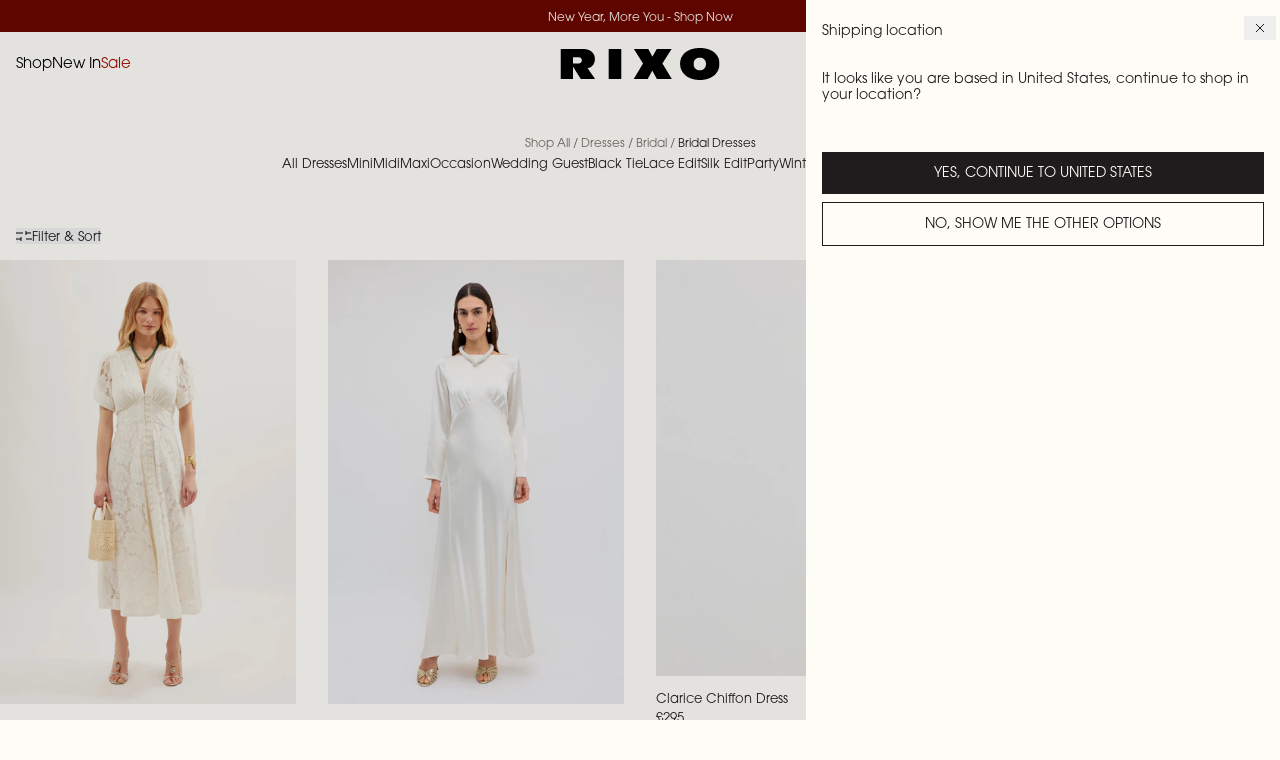

--- FILE ---
content_type: text/css
request_url: https://rixolondon.com/cdn/shop/t/1434/assets/app.css?v=100700509172023560811768468102
body_size: 22311
content:
*,:after,:before{--tw-border-spacing-x:0;--tw-border-spacing-y:0;--tw-translate-x:0;--tw-translate-y:0;--tw-rotate:0;--tw-skew-x:0;--tw-skew-y:0;--tw-scale-x:1;--tw-scale-y:1;--tw-pan-x: ;--tw-pan-y: ;--tw-pinch-zoom: ;--tw-scroll-snap-strictness:proximity;--tw-gradient-from-position: ;--tw-gradient-via-position: ;--tw-gradient-to-position: ;--tw-ordinal: ;--tw-slashed-zero: ;--tw-numeric-figure: ;--tw-numeric-spacing: ;--tw-numeric-fraction: ;--tw-ring-inset: ;--tw-ring-offset-width:0px;--tw-ring-offset-color:#fff;--tw-ring-color:rgba(59,130,246,.5);--tw-ring-offset-shadow:0 0 #0000;--tw-ring-shadow:0 0 #0000;--tw-shadow:0 0 #0000;--tw-shadow-colored:0 0 #0000;--tw-blur: ;--tw-brightness: ;--tw-contrast: ;--tw-grayscale: ;--tw-hue-rotate: ;--tw-invert: ;--tw-saturate: ;--tw-sepia: ;--tw-drop-shadow: ;--tw-backdrop-blur: ;--tw-backdrop-brightness: ;--tw-backdrop-contrast: ;--tw-backdrop-grayscale: ;--tw-backdrop-hue-rotate: ;--tw-backdrop-invert: ;--tw-backdrop-opacity: ;--tw-backdrop-saturate: ;--tw-backdrop-sepia: ;--tw-contain-size: ;--tw-contain-layout: ;--tw-contain-paint: ;--tw-contain-style: }::backdrop{--tw-border-spacing-x:0;--tw-border-spacing-y:0;--tw-translate-x:0;--tw-translate-y:0;--tw-rotate:0;--tw-skew-x:0;--tw-skew-y:0;--tw-scale-x:1;--tw-scale-y:1;--tw-pan-x: ;--tw-pan-y: ;--tw-pinch-zoom: ;--tw-scroll-snap-strictness:proximity;--tw-gradient-from-position: ;--tw-gradient-via-position: ;--tw-gradient-to-position: ;--tw-ordinal: ;--tw-slashed-zero: ;--tw-numeric-figure: ;--tw-numeric-spacing: ;--tw-numeric-fraction: ;--tw-ring-inset: ;--tw-ring-offset-width:0px;--tw-ring-offset-color:#fff;--tw-ring-color:rgba(59,130,246,.5);--tw-ring-offset-shadow:0 0 #0000;--tw-ring-shadow:0 0 #0000;--tw-shadow:0 0 #0000;--tw-shadow-colored:0 0 #0000;--tw-blur: ;--tw-brightness: ;--tw-contrast: ;--tw-grayscale: ;--tw-hue-rotate: ;--tw-invert: ;--tw-saturate: ;--tw-sepia: ;--tw-drop-shadow: ;--tw-backdrop-blur: ;--tw-backdrop-brightness: ;--tw-backdrop-contrast: ;--tw-backdrop-grayscale: ;--tw-backdrop-hue-rotate: ;--tw-backdrop-invert: ;--tw-backdrop-opacity: ;--tw-backdrop-saturate: ;--tw-backdrop-sepia: ;--tw-contain-size: ;--tw-contain-layout: ;--tw-contain-paint: ;--tw-contain-style: }/*! tailwindcss v3.4.17 | MIT License | https://tailwindcss.com*/*,:after,:before{box-sizing:border-box;border:0 solid}:after,:before{--tw-content:""}:host,html{line-height:1.5;-webkit-text-size-adjust:100%;-moz-tab-size:4;-o-tab-size:4;tab-size:4;font-family:ui-sans-serif,system-ui,sans-serif,Apple Color Emoji,Segoe UI Emoji,Segoe UI Symbol,Noto Color Emoji;font-feature-settings:normal;font-variation-settings:normal;-webkit-tap-highlight-color:transparent}body{margin:0;line-height:inherit}hr{height:0;color:inherit;border-top-width:1px}abbr:where([title]){-webkit-text-decoration:underline dotted;text-decoration:underline dotted}h1,h2,h3,h4,h5,h6{font-size:inherit;font-weight:inherit}a{color:inherit;text-decoration:inherit}b,strong{font-weight:bolder}code,kbd,pre,samp{font-family:ui-monospace,SFMono-Regular,Menlo,Monaco,Consolas,Liberation Mono,Courier New,monospace;font-feature-settings:normal;font-variation-settings:normal;font-size:1em}small{font-size:80%}sub,sup{font-size:75%;line-height:0;position:relative;vertical-align:baseline}sub{bottom:-.25em}sup{top:-.5em}table{text-indent:0;border-color:inherit;border-collapse:collapse}button,input,optgroup,select,textarea{font-family:inherit;font-feature-settings:inherit;font-variation-settings:inherit;font-size:100%;font-weight:inherit;line-height:inherit;letter-spacing:inherit;color:inherit;margin:0;padding:0}button,select{text-transform:none}button,input:where([type=button]),input:where([type=reset]),input:where([type=submit]){-webkit-appearance:button;background-color:transparent;background-image:none}:-moz-focusring{outline:auto}:-moz-ui-invalid{box-shadow:none}progress{vertical-align:baseline}::-webkit-inner-spin-button,::-webkit-outer-spin-button{height:auto}[type=search]{-webkit-appearance:textfield;outline-offset:-2px}::-webkit-search-decoration{-webkit-appearance:none}::-webkit-file-upload-button{-webkit-appearance:button;font:inherit}summary{display:list-item}blockquote,dd,dl,figure,h1,h2,h3,h4,h5,h6,hr,p,pre{margin:0}fieldset{margin:0}fieldset,legend{padding:0}menu,ol,ul{list-style:none;margin:0;padding:0}dialog{padding:0}textarea{resize:vertical}input::-moz-placeholder,textarea::-moz-placeholder{opacity:1;color:#9ca3af}input::placeholder,textarea::placeholder{opacity:1;color:#9ca3af}[role=button],button{cursor:pointer}:disabled{cursor:default}audio,canvas,embed,iframe,img,object,svg,video{display:block;vertical-align:middle}img,video{max-width:100%;height:auto}[hidden]:where(:not([hidden=until-found])){display:none}.\!container{width:100%!important;margin-right:auto!important;margin-left:auto!important}.container{width:100%;margin-right:auto;margin-left:auto}@media (min-width:100%){.\!container{max-width:100%!important}.container{max-width:100%}}@media (min-width:1440px){.\!container{max-width:1440px!important}.container{max-width:1440px}}.sr-only{position:absolute;width:1px;height:1px;padding:0;margin:-1px;overflow:hidden;clip:rect(0,0,0,0);white-space:nowrap;border-width:0}.pointer-events-none{pointer-events:none}.pointer-events-auto{pointer-events:auto}.visible{visibility:visible}.invisible{visibility:hidden}.collapse{visibility:collapse}.static{position:static}.fixed{position:fixed}.absolute{position:absolute}.relative{position:relative}.sticky{position:sticky}.inset-0{top:0;right:0;bottom:0;left:0}.inset-x-0{left:0;right:0}.-right-40{right:-2.5rem}.-top-4{top:-.25rem}.bottom-0{bottom:0}.bottom-12{bottom:.75rem}.bottom-16{bottom:1rem}.bottom-24{bottom:1.5rem}.bottom-28{bottom:1.75rem}.bottom-4{bottom:.25rem}.bottom-8{bottom:.5rem}.bottom-\[12px\]{bottom:12px}.bottom-\[180px\]{bottom:180px}.bottom-\[2px\]{bottom:2px}.left-0{left:0}.left-16{left:1rem}.left-28{left:1.75rem}.left-8{left:.5rem}.left-\[-1px\]{left:-1px}.left-\[0\%\]{left:0}.left-\[1\%\]{left:1%}.left-\[10\%\]{left:10%}.left-\[100\%\]{left:100%}.left-\[11\%\]{left:11%}.left-\[12\%\]{left:12%}.left-\[13\%\]{left:13%}.left-\[14\%\]{left:14%}.left-\[15\%\]{left:15%}.left-\[16\%\]{left:16%}.left-\[17\%\]{left:17%}.left-\[18\%\]{left:18%}.left-\[19\%\]{left:19%}.left-\[2\%\]{left:2%}.left-\[20\%\]{left:20%}.left-\[21\%\]{left:21%}.left-\[22\%\]{left:22%}.left-\[23\%\]{left:23%}.left-\[24\%\]{left:24%}.left-\[25\%\]{left:25%}.left-\[26\%\]{left:26%}.left-\[28\%\]{left:28%}.left-\[29\%\]{left:29%}.left-\[3\%\]{left:3%}.left-\[30\%\]{left:30%}.left-\[31\%\]{left:31%}.left-\[32\%\]{left:32%}.left-\[33\%\]{left:33%}.left-\[34\%\]{left:34%}.left-\[35\%\]{left:35%}.left-\[36\%\]{left:36%}.left-\[37\%\]{left:37%}.left-\[38\%\]{left:38%}.left-\[39\%\]{left:39%}.left-\[4\%\]{left:4%}.left-\[40\%\]{left:40%}.left-\[41\%\]{left:41%}.left-\[42\%\]{left:42%}.left-\[43\%\]{left:43%}.left-\[44\%\]{left:44%}.left-\[45\%\]{left:45%}.left-\[46\%\]{left:46%}.left-\[47\%\]{left:47%}.left-\[48\%\]{left:48%}.left-\[49\%\]{left:49%}.left-\[5\%\]{left:5%}.left-\[50\%\]{left:50%}.left-\[51\%\]{left:51%}.left-\[52\%\]{left:52%}.left-\[53\%\]{left:53%}.left-\[54\%\]{left:54%}.left-\[55\%\]{left:55%}.left-\[56\%\]{left:56%}.left-\[57\%\]{left:57%}.left-\[58\%\]{left:58%}.left-\[59\%\]{left:59%}.left-\[6\%\]{left:6%}.left-\[6\.5px\]{left:6.5px}.left-\[60\%\]{left:60%}.left-\[61\%\]{left:61%}.left-\[62\%\]{left:62%}.left-\[63\%\]{left:63%}.left-\[64\%\]{left:64%}.left-\[65\%\]{left:65%}.left-\[66\%\]{left:66%}.left-\[67\%\]{left:67%}.left-\[68\%\]{left:68%}.left-\[69\%\]{left:69%}.left-\[6px\]{left:6px}.left-\[7\%\]{left:7%}.left-\[70\%\]{left:70%}.left-\[71\%\]{left:71%}.left-\[72\%\]{left:72%}.left-\[73\%\]{left:73%}.left-\[74\%\]{left:74%}.left-\[75\%\]{left:75%}.left-\[76\%\]{left:76%}.left-\[77\%\]{left:77%}.left-\[8\%\]{left:8%}.left-\[84\%\]{left:84%}.left-\[85\%\]{left:85%}.left-\[86\%\]{left:86%}.left-\[87\%\]{left:87%}.left-\[88\%\]{left:88%}.left-\[89\%\]{left:89%}.left-\[9\%\]{left:9%}.left-\[90\%\]{left:90%}.left-\[91\%\]{left:91%}.left-\[92\%\]{left:92%}.left-\[93\%\]{left:93%}.left-\[94\%\]{left:94%}.left-\[95\%\]{left:95%}.left-\[96\%\]{left:96%}.left-\[97\%\]{left:97%}.left-\[98\%\]{left:98%}.left-\[99\%\]{left:99%}.right-0{right:0}.right-12{right:.75rem}.right-16{right:1rem}.right-4{right:.25rem}.right-48{right:3rem}.right-8{right:.5rem}.right-\[120px\]{right:120px}.right-\[12px\]{right:12px}.right-gutter,.right-gutter-md{right:1rem}.top-0{top:0}.top-1\/2{top:50%}.top-12{top:.75rem}.top-16{top:1rem}.top-24{top:1.5rem}.top-72{top:4.5rem}.top-8{top:.5rem}.top-\[0\%\]{top:0}.top-\[1\%\]{top:1%}.top-\[10\%\]{top:10%}.top-\[100\%\]{top:100%}.top-\[11\%\]{top:11%}.top-\[112px\]{top:112px}.top-\[12\%\]{top:12%}.top-\[13\%\]{top:13%}.top-\[14\%\]{top:14%}.top-\[15\%\]{top:15%}.top-\[16\%\]{top:16%}.top-\[17\%\]{top:17%}.top-\[18\%\]{top:18%}.top-\[19\%\]{top:19%}.top-\[2\%\]{top:2%}.top-\[20\%\]{top:20%}.top-\[21\%\]{top:21%}.top-\[22\%\]{top:22%}.top-\[23\%\]{top:23%}.top-\[24\%\]{top:24%}.top-\[25\%\]{top:25%}.top-\[26\%\]{top:26%}.top-\[27\%\]{top:27%}.top-\[28\%\]{top:28%}.top-\[29\%\]{top:29%}.top-\[3\%\]{top:3%}.top-\[30\%\]{top:30%}.top-\[31\%\]{top:31%}.top-\[32\%\]{top:32%}.top-\[33\%\]{top:33%}.top-\[34\%\]{top:34%}.top-\[35\%\]{top:35%}.top-\[36\%\]{top:36%}.top-\[37\%\]{top:37%}.top-\[38\%\]{top:38%}.top-\[39\%\]{top:39%}.top-\[4\%\]{top:4%}.top-\[40\%\]{top:40%}.top-\[41\%\]{top:41%}.top-\[42\%\]{top:42%}.top-\[43\%\]{top:43%}.top-\[44\%\]{top:44%}.top-\[45\%\]{top:45%}.top-\[46\%\]{top:46%}.top-\[47\%\]{top:47%}.top-\[48\%\]{top:48%}.top-\[49\%\]{top:49%}.top-\[5\%\]{top:5%}.top-\[50\%\]{top:50%}.top-\[51\%\]{top:51%}.top-\[52\%\]{top:52%}.top-\[52px\]{top:52px}.top-\[53\%\]{top:53%}.top-\[54\%\]{top:54%}.top-\[55\%\]{top:55%}.top-\[56\%\]{top:56%}.top-\[56px\]{top:56px}.top-\[57\%\]{top:57%}.top-\[58\%\]{top:58%}.top-\[59\%\]{top:59%}.top-\[6\%\]{top:6%}.top-\[60\%\]{top:60%}.top-\[61\%\]{top:61%}.top-\[62\%\]{top:62%}.top-\[63\%\]{top:63%}.top-\[64\%\]{top:64%}.top-\[65\%\]{top:65%}.top-\[66\%\]{top:66%}.top-\[67\%\]{top:67%}.top-\[68\%\]{top:68%}.top-\[69\%\]{top:69%}.top-\[7\%\]{top:7%}.top-\[70\%\]{top:70%}.top-\[71\%\]{top:71%}.top-\[72\%\]{top:72%}.top-\[73\%\]{top:73%}.top-\[74\%\]{top:74%}.top-\[75\%\]{top:75%}.top-\[76\%\]{top:76%}.top-\[77\%\]{top:77%}.top-\[78\%\]{top:78%}.top-\[79\%\]{top:79%}.top-\[8\%\]{top:8%}.top-\[80\%\]{top:80%}.top-\[80px\]{top:80px}.top-\[81\%\]{top:81%}.top-\[82\%\]{top:82%}.top-\[83\%\]{top:83%}.top-\[84\%\]{top:84%}.top-\[84px\]{top:84px}.top-\[85\%\]{top:85%}.top-\[86\%\]{top:86%}.top-\[87\%\]{top:87%}.top-\[88\%\]{top:88%}.top-\[88px\]{top:88px}.top-\[89\%\]{top:89%}.top-\[9\%\]{top:9%}.top-\[90\%\]{top:90%}.top-\[91\%\]{top:91%}.top-\[92\%\]{top:92%}.top-\[93\%\]{top:93%}.top-\[94\%\]{top:94%}.top-\[95\%\]{top:95%}.top-\[96\%\]{top:96%}.top-\[97\%\]{top:97%}.top-\[98\%\]{top:98%}.top-\[99\%\]{top:99%}.top-gutter,.top-gutter-md{top:1rem}.\!z-\[700\]{z-index:700!important}.z-0{z-index:0}.z-10{z-index:10}.z-20{z-index:20}.z-50{z-index:50}.z-\[-1\]{z-index:-1}.z-\[100\]{z-index:100}.z-\[101\]{z-index:101}.z-\[102\]{z-index:102}.z-\[1500\]{z-index:1500}.z-\[20\]{z-index:20}.z-\[2\]{z-index:2}.z-\[50\]{z-index:50}.z-\[800\]{z-index:800}.z-\[850\]{z-index:850}.z-\[900\]{z-index:900}.z-\[999\]{z-index:999}.z-cartNotice{z-index:var(--cart-notice)}.z-drawer{z-index:var(--drawer)}.z-modal{z-index:var(--modal)}.z-quickshop{z-index:var(--quickshop-drawer)}.order-1{order:1}.order-2{order:2}.order-\[0\]{order:0}.order-\[100\]{order:100}.order-\[101\]{order:101}.order-\[102\]{order:102}.order-\[103\]{order:103}.order-\[104\]{order:104}.order-\[105\]{order:105}.order-\[106\]{order:106}.order-\[107\]{order:107}.order-\[108\]{order:108}.order-\[109\]{order:109}.order-\[10\]{order:10}.order-\[110\]{order:110}.order-\[111\]{order:111}.order-\[112\]{order:112}.order-\[113\]{order:113}.order-\[114\]{order:114}.order-\[115\]{order:115}.order-\[116\]{order:116}.order-\[117\]{order:117}.order-\[118\]{order:118}.order-\[119\]{order:119}.order-\[11\]{order:11}.order-\[120\]{order:120}.order-\[121\]{order:121}.order-\[122\]{order:122}.order-\[123\]{order:123}.order-\[124\]{order:124}.order-\[125\]{order:125}.order-\[126\]{order:126}.order-\[127\]{order:127}.order-\[128\]{order:128}.order-\[129\]{order:129}.order-\[12\]{order:12}.order-\[130\]{order:130}.order-\[131\]{order:131}.order-\[132\]{order:132}.order-\[133\]{order:133}.order-\[134\]{order:134}.order-\[135\]{order:135}.order-\[136\]{order:136}.order-\[137\]{order:137}.order-\[138\]{order:138}.order-\[139\]{order:139}.order-\[13\]{order:13}.order-\[140\]{order:140}.order-\[141\]{order:141}.order-\[142\]{order:142}.order-\[143\]{order:143}.order-\[144\]{order:144}.order-\[145\]{order:145}.order-\[146\]{order:146}.order-\[147\]{order:147}.order-\[148\]{order:148}.order-\[149\]{order:149}.order-\[14\]{order:14}.order-\[150\]{order:150}.order-\[151\]{order:151}.order-\[152\]{order:152}.order-\[153\]{order:153}.order-\[154\]{order:154}.order-\[155\]{order:155}.order-\[156\]{order:156}.order-\[157\]{order:157}.order-\[158\]{order:158}.order-\[159\]{order:159}.order-\[15\]{order:15}.order-\[160\]{order:160}.order-\[161\]{order:161}.order-\[162\]{order:162}.order-\[163\]{order:163}.order-\[164\]{order:164}.order-\[165\]{order:165}.order-\[166\]{order:166}.order-\[167\]{order:167}.order-\[168\]{order:168}.order-\[169\]{order:169}.order-\[16\]{order:16}.order-\[170\]{order:170}.order-\[171\]{order:171}.order-\[172\]{order:172}.order-\[173\]{order:173}.order-\[174\]{order:174}.order-\[175\]{order:175}.order-\[176\]{order:176}.order-\[177\]{order:177}.order-\[178\]{order:178}.order-\[179\]{order:179}.order-\[17\]{order:17}.order-\[180\]{order:180}.order-\[181\]{order:181}.order-\[182\]{order:182}.order-\[183\]{order:183}.order-\[184\]{order:184}.order-\[185\]{order:185}.order-\[186\]{order:186}.order-\[187\]{order:187}.order-\[188\]{order:188}.order-\[189\]{order:189}.order-\[18\]{order:18}.order-\[190\]{order:190}.order-\[191\]{order:191}.order-\[192\]{order:192}.order-\[193\]{order:193}.order-\[194\]{order:194}.order-\[195\]{order:195}.order-\[196\]{order:196}.order-\[197\]{order:197}.order-\[198\]{order:198}.order-\[199\]{order:199}.order-\[19\]{order:19}.order-\[1\]{order:1}.order-\[200\]{order:200}.order-\[201\]{order:201}.order-\[202\]{order:202}.order-\[203\]{order:203}.order-\[204\]{order:204}.order-\[205\]{order:205}.order-\[206\]{order:206}.order-\[207\]{order:207}.order-\[208\]{order:208}.order-\[209\]{order:209}.order-\[20\]{order:20}.order-\[210\]{order:210}.order-\[211\]{order:211}.order-\[212\]{order:212}.order-\[213\]{order:213}.order-\[214\]{order:214}.order-\[215\]{order:215}.order-\[216\]{order:216}.order-\[217\]{order:217}.order-\[218\]{order:218}.order-\[219\]{order:219}.order-\[21\]{order:21}.order-\[220\]{order:220}.order-\[221\]{order:221}.order-\[222\]{order:222}.order-\[223\]{order:223}.order-\[224\]{order:224}.order-\[225\]{order:225}.order-\[226\]{order:226}.order-\[227\]{order:227}.order-\[228\]{order:228}.order-\[229\]{order:229}.order-\[22\]{order:22}.order-\[230\]{order:230}.order-\[231\]{order:231}.order-\[232\]{order:232}.order-\[233\]{order:233}.order-\[234\]{order:234}.order-\[235\]{order:235}.order-\[236\]{order:236}.order-\[237\]{order:237}.order-\[238\]{order:238}.order-\[239\]{order:239}.order-\[23\]{order:23}.order-\[240\]{order:240}.order-\[241\]{order:241}.order-\[242\]{order:242}.order-\[243\]{order:243}.order-\[244\]{order:244}.order-\[245\]{order:245}.order-\[246\]{order:246}.order-\[247\]{order:247}.order-\[248\]{order:248}.order-\[249\]{order:249}.order-\[24\]{order:24}.order-\[250\]{order:250}.order-\[251\]{order:251}.order-\[252\]{order:252}.order-\[253\]{order:253}.order-\[254\]{order:254}.order-\[255\]{order:255}.order-\[256\]{order:256}.order-\[257\]{order:257}.order-\[258\]{order:258}.order-\[259\]{order:259}.order-\[25\]{order:25}.order-\[260\]{order:260}.order-\[261\]{order:261}.order-\[262\]{order:262}.order-\[263\]{order:263}.order-\[264\]{order:264}.order-\[265\]{order:265}.order-\[266\]{order:266}.order-\[267\]{order:267}.order-\[268\]{order:268}.order-\[269\]{order:269}.order-\[26\]{order:26}.order-\[270\]{order:270}.order-\[271\]{order:271}.order-\[272\]{order:272}.order-\[273\]{order:273}.order-\[274\]{order:274}.order-\[275\]{order:275}.order-\[276\]{order:276}.order-\[277\]{order:277}.order-\[278\]{order:278}.order-\[279\]{order:279}.order-\[27\]{order:27}.order-\[280\]{order:280}.order-\[281\]{order:281}.order-\[282\]{order:282}.order-\[283\]{order:283}.order-\[284\]{order:284}.order-\[285\]{order:285}.order-\[286\]{order:286}.order-\[287\]{order:287}.order-\[288\]{order:288}.order-\[289\]{order:289}.order-\[28\]{order:28}.order-\[290\]{order:290}.order-\[291\]{order:291}.order-\[292\]{order:292}.order-\[293\]{order:293}.order-\[294\]{order:294}.order-\[295\]{order:295}.order-\[296\]{order:296}.order-\[297\]{order:297}.order-\[298\]{order:298}.order-\[299\]{order:299}.order-\[29\]{order:29}.order-\[2\]{order:2}.order-\[300\]{order:300}.order-\[301\]{order:301}.order-\[302\]{order:302}.order-\[303\]{order:303}.order-\[304\]{order:304}.order-\[305\]{order:305}.order-\[306\]{order:306}.order-\[307\]{order:307}.order-\[308\]{order:308}.order-\[309\]{order:309}.order-\[30\]{order:30}.order-\[310\]{order:310}.order-\[311\]{order:311}.order-\[312\]{order:312}.order-\[313\]{order:313}.order-\[314\]{order:314}.order-\[315\]{order:315}.order-\[316\]{order:316}.order-\[317\]{order:317}.order-\[318\]{order:318}.order-\[319\]{order:319}.order-\[31\]{order:31}.order-\[320\]{order:320}.order-\[321\]{order:321}.order-\[322\]{order:322}.order-\[323\]{order:323}.order-\[324\]{order:324}.order-\[325\]{order:325}.order-\[326\]{order:326}.order-\[327\]{order:327}.order-\[328\]{order:328}.order-\[329\]{order:329}.order-\[32\]{order:32}.order-\[330\]{order:330}.order-\[331\]{order:331}.order-\[332\]{order:332}.order-\[333\]{order:333}.order-\[334\]{order:334}.order-\[335\]{order:335}.order-\[336\]{order:336}.order-\[337\]{order:337}.order-\[338\]{order:338}.order-\[339\]{order:339}.order-\[33\]{order:33}.order-\[340\]{order:340}.order-\[341\]{order:341}.order-\[342\]{order:342}.order-\[343\]{order:343}.order-\[344\]{order:344}.order-\[345\]{order:345}.order-\[346\]{order:346}.order-\[347\]{order:347}.order-\[348\]{order:348}.order-\[349\]{order:349}.order-\[34\]{order:34}.order-\[350\]{order:350}.order-\[351\]{order:351}.order-\[352\]{order:352}.order-\[353\]{order:353}.order-\[354\]{order:354}.order-\[355\]{order:355}.order-\[356\]{order:356}.order-\[357\]{order:357}.order-\[358\]{order:358}.order-\[359\]{order:359}.order-\[35\]{order:35}.order-\[360\]{order:360}.order-\[361\]{order:361}.order-\[362\]{order:362}.order-\[363\]{order:363}.order-\[364\]{order:364}.order-\[365\]{order:365}.order-\[366\]{order:366}.order-\[367\]{order:367}.order-\[368\]{order:368}.order-\[369\]{order:369}.order-\[36\]{order:36}.order-\[370\]{order:370}.order-\[371\]{order:371}.order-\[372\]{order:372}.order-\[373\]{order:373}.order-\[374\]{order:374}.order-\[375\]{order:375}.order-\[376\]{order:376}.order-\[377\]{order:377}.order-\[378\]{order:378}.order-\[379\]{order:379}.order-\[37\]{order:37}.order-\[380\]{order:380}.order-\[381\]{order:381}.order-\[382\]{order:382}.order-\[383\]{order:383}.order-\[384\]{order:384}.order-\[385\]{order:385}.order-\[386\]{order:386}.order-\[387\]{order:387}.order-\[388\]{order:388}.order-\[389\]{order:389}.order-\[38\]{order:38}.order-\[390\]{order:390}.order-\[391\]{order:391}.order-\[392\]{order:392}.order-\[393\]{order:393}.order-\[394\]{order:394}.order-\[395\]{order:395}.order-\[396\]{order:396}.order-\[397\]{order:397}.order-\[398\]{order:398}.order-\[399\]{order:399}.order-\[39\]{order:39}.order-\[3\]{order:3}.order-\[400\]{order:400}.order-\[401\]{order:401}.order-\[402\]{order:402}.order-\[403\]{order:403}.order-\[404\]{order:404}.order-\[405\]{order:405}.order-\[406\]{order:406}.order-\[407\]{order:407}.order-\[408\]{order:408}.order-\[409\]{order:409}.order-\[40\]{order:40}.order-\[410\]{order:410}.order-\[411\]{order:411}.order-\[412\]{order:412}.order-\[413\]{order:413}.order-\[414\]{order:414}.order-\[415\]{order:415}.order-\[416\]{order:416}.order-\[417\]{order:417}.order-\[418\]{order:418}.order-\[419\]{order:419}.order-\[41\]{order:41}.order-\[420\]{order:420}.order-\[421\]{order:421}.order-\[422\]{order:422}.order-\[423\]{order:423}.order-\[424\]{order:424}.order-\[425\]{order:425}.order-\[426\]{order:426}.order-\[427\]{order:427}.order-\[428\]{order:428}.order-\[429\]{order:429}.order-\[42\]{order:42}.order-\[430\]{order:430}.order-\[431\]{order:431}.order-\[432\]{order:432}.order-\[433\]{order:433}.order-\[434\]{order:434}.order-\[435\]{order:435}.order-\[436\]{order:436}.order-\[437\]{order:437}.order-\[438\]{order:438}.order-\[439\]{order:439}.order-\[43\]{order:43}.order-\[440\]{order:440}.order-\[441\]{order:441}.order-\[442\]{order:442}.order-\[443\]{order:443}.order-\[444\]{order:444}.order-\[445\]{order:445}.order-\[446\]{order:446}.order-\[447\]{order:447}.order-\[448\]{order:448}.order-\[449\]{order:449}.order-\[44\]{order:44}.order-\[450\]{order:450}.order-\[451\]{order:451}.order-\[452\]{order:452}.order-\[453\]{order:453}.order-\[454\]{order:454}.order-\[455\]{order:455}.order-\[456\]{order:456}.order-\[457\]{order:457}.order-\[458\]{order:458}.order-\[459\]{order:459}.order-\[45\]{order:45}.order-\[460\]{order:460}.order-\[461\]{order:461}.order-\[462\]{order:462}.order-\[463\]{order:463}.order-\[464\]{order:464}.order-\[465\]{order:465}.order-\[466\]{order:466}.order-\[467\]{order:467}.order-\[468\]{order:468}.order-\[469\]{order:469}.order-\[46\]{order:46}.order-\[470\]{order:470}.order-\[471\]{order:471}.order-\[472\]{order:472}.order-\[473\]{order:473}.order-\[474\]{order:474}.order-\[475\]{order:475}.order-\[476\]{order:476}.order-\[477\]{order:477}.order-\[478\]{order:478}.order-\[479\]{order:479}.order-\[47\]{order:47}.order-\[480\]{order:480}.order-\[481\]{order:481}.order-\[482\]{order:482}.order-\[483\]{order:483}.order-\[484\]{order:484}.order-\[485\]{order:485}.order-\[486\]{order:486}.order-\[487\]{order:487}.order-\[488\]{order:488}.order-\[489\]{order:489}.order-\[48\]{order:48}.order-\[490\]{order:490}.order-\[491\]{order:491}.order-\[492\]{order:492}.order-\[493\]{order:493}.order-\[494\]{order:494}.order-\[495\]{order:495}.order-\[496\]{order:496}.order-\[497\]{order:497}.order-\[498\]{order:498}.order-\[499\]{order:499}.order-\[49\]{order:49}.order-\[4\]{order:4}.order-\[500\]{order:500}.order-\[501\]{order:501}.order-\[502\]{order:502}.order-\[503\]{order:503}.order-\[504\]{order:504}.order-\[505\]{order:505}.order-\[506\]{order:506}.order-\[507\]{order:507}.order-\[508\]{order:508}.order-\[509\]{order:509}.order-\[50\]{order:50}.order-\[510\]{order:510}.order-\[511\]{order:511}.order-\[512\]{order:512}.order-\[513\]{order:513}.order-\[514\]{order:514}.order-\[515\]{order:515}.order-\[516\]{order:516}.order-\[517\]{order:517}.order-\[518\]{order:518}.order-\[519\]{order:519}.order-\[51\]{order:51}.order-\[520\]{order:520}.order-\[521\]{order:521}.order-\[522\]{order:522}.order-\[523\]{order:523}.order-\[524\]{order:524}.order-\[525\]{order:525}.order-\[526\]{order:526}.order-\[527\]{order:527}.order-\[528\]{order:528}.order-\[529\]{order:529}.order-\[52\]{order:52}.order-\[530\]{order:530}.order-\[531\]{order:531}.order-\[532\]{order:532}.order-\[533\]{order:533}.order-\[534\]{order:534}.order-\[535\]{order:535}.order-\[536\]{order:536}.order-\[537\]{order:537}.order-\[538\]{order:538}.order-\[539\]{order:539}.order-\[53\]{order:53}.order-\[540\]{order:540}.order-\[541\]{order:541}.order-\[542\]{order:542}.order-\[543\]{order:543}.order-\[544\]{order:544}.order-\[545\]{order:545}.order-\[546\]{order:546}.order-\[547\]{order:547}.order-\[548\]{order:548}.order-\[549\]{order:549}.order-\[54\]{order:54}.order-\[550\]{order:550}.order-\[551\]{order:551}.order-\[552\]{order:552}.order-\[553\]{order:553}.order-\[554\]{order:554}.order-\[555\]{order:555}.order-\[556\]{order:556}.order-\[557\]{order:557}.order-\[558\]{order:558}.order-\[559\]{order:559}.order-\[55\]{order:55}.order-\[560\]{order:560}.order-\[561\]{order:561}.order-\[562\]{order:562}.order-\[563\]{order:563}.order-\[564\]{order:564}.order-\[565\]{order:565}.order-\[566\]{order:566}.order-\[567\]{order:567}.order-\[568\]{order:568}.order-\[569\]{order:569}.order-\[56\]{order:56}.order-\[570\]{order:570}.order-\[571\]{order:571}.order-\[572\]{order:572}.order-\[573\]{order:573}.order-\[574\]{order:574}.order-\[575\]{order:575}.order-\[576\]{order:576}.order-\[577\]{order:577}.order-\[578\]{order:578}.order-\[579\]{order:579}.order-\[57\]{order:57}.order-\[580\]{order:580}.order-\[581\]{order:581}.order-\[582\]{order:582}.order-\[583\]{order:583}.order-\[584\]{order:584}.order-\[585\]{order:585}.order-\[586\]{order:586}.order-\[587\]{order:587}.order-\[588\]{order:588}.order-\[589\]{order:589}.order-\[58\]{order:58}.order-\[590\]{order:590}.order-\[591\]{order:591}.order-\[592\]{order:592}.order-\[593\]{order:593}.order-\[594\]{order:594}.order-\[595\]{order:595}.order-\[596\]{order:596}.order-\[597\]{order:597}.order-\[598\]{order:598}.order-\[599\]{order:599}.order-\[59\]{order:59}.order-\[5\]{order:5}.order-\[600\]{order:600}.order-\[601\]{order:601}.order-\[602\]{order:602}.order-\[603\]{order:603}.order-\[604\]{order:604}.order-\[605\]{order:605}.order-\[606\]{order:606}.order-\[607\]{order:607}.order-\[608\]{order:608}.order-\[609\]{order:609}.order-\[60\]{order:60}.order-\[610\]{order:610}.order-\[611\]{order:611}.order-\[612\]{order:612}.order-\[613\]{order:613}.order-\[614\]{order:614}.order-\[615\]{order:615}.order-\[616\]{order:616}.order-\[617\]{order:617}.order-\[618\]{order:618}.order-\[619\]{order:619}.order-\[61\]{order:61}.order-\[620\]{order:620}.order-\[621\]{order:621}.order-\[622\]{order:622}.order-\[623\]{order:623}.order-\[624\]{order:624}.order-\[625\]{order:625}.order-\[626\]{order:626}.order-\[627\]{order:627}.order-\[628\]{order:628}.order-\[629\]{order:629}.order-\[62\]{order:62}.order-\[630\]{order:630}.order-\[631\]{order:631}.order-\[632\]{order:632}.order-\[633\]{order:633}.order-\[634\]{order:634}.order-\[635\]{order:635}.order-\[636\]{order:636}.order-\[637\]{order:637}.order-\[638\]{order:638}.order-\[639\]{order:639}.order-\[63\]{order:63}.order-\[640\]{order:640}.order-\[641\]{order:641}.order-\[642\]{order:642}.order-\[643\]{order:643}.order-\[644\]{order:644}.order-\[645\]{order:645}.order-\[646\]{order:646}.order-\[647\]{order:647}.order-\[648\]{order:648}.order-\[649\]{order:649}.order-\[64\]{order:64}.order-\[650\]{order:650}.order-\[651\]{order:651}.order-\[652\]{order:652}.order-\[653\]{order:653}.order-\[654\]{order:654}.order-\[655\]{order:655}.order-\[656\]{order:656}.order-\[657\]{order:657}.order-\[658\]{order:658}.order-\[659\]{order:659}.order-\[65\]{order:65}.order-\[660\]{order:660}.order-\[661\]{order:661}.order-\[662\]{order:662}.order-\[663\]{order:663}.order-\[664\]{order:664}.order-\[665\]{order:665}.order-\[666\]{order:666}.order-\[667\]{order:667}.order-\[668\]{order:668}.order-\[669\]{order:669}.order-\[66\]{order:66}.order-\[670\]{order:670}.order-\[671\]{order:671}.order-\[672\]{order:672}.order-\[673\]{order:673}.order-\[674\]{order:674}.order-\[675\]{order:675}.order-\[676\]{order:676}.order-\[677\]{order:677}.order-\[678\]{order:678}.order-\[679\]{order:679}.order-\[67\]{order:67}.order-\[680\]{order:680}.order-\[681\]{order:681}.order-\[682\]{order:682}.order-\[683\]{order:683}.order-\[684\]{order:684}.order-\[685\]{order:685}.order-\[686\]{order:686}.order-\[687\]{order:687}.order-\[688\]{order:688}.order-\[689\]{order:689}.order-\[68\]{order:68}.order-\[690\]{order:690}.order-\[691\]{order:691}.order-\[692\]{order:692}.order-\[693\]{order:693}.order-\[694\]{order:694}.order-\[695\]{order:695}.order-\[696\]{order:696}.order-\[697\]{order:697}.order-\[698\]{order:698}.order-\[699\]{order:699}.order-\[69\]{order:69}.order-\[6\]{order:6}.order-\[700\]{order:700}.order-\[70\]{order:70}.order-\[71\]{order:71}.order-\[72\]{order:72}.order-\[73\]{order:73}.order-\[74\]{order:74}.order-\[75\]{order:75}.order-\[76\]{order:76}.order-\[77\]{order:77}.order-\[78\]{order:78}.order-\[79\]{order:79}.order-\[7\]{order:7}.order-\[80\]{order:80}.order-\[81\]{order:81}.order-\[82\]{order:82}.order-\[83\]{order:83}.order-\[84\]{order:84}.order-\[85\]{order:85}.order-\[86\]{order:86}.order-\[87\]{order:87}.order-\[88\]{order:88}.order-\[89\]{order:89}.order-\[8\]{order:8}.order-\[90\]{order:90}.order-\[91\]{order:91}.order-\[92\]{order:92}.order-\[93\]{order:93}.order-\[94\]{order:94}.order-\[95\]{order:95}.order-\[96\]{order:96}.order-\[97\]{order:97}.order-\[98\]{order:98}.order-\[99\]{order:99}.order-\[9\]{order:9}.col-span-12{grid-column:span 12/span 12}.col-span-16{grid-column:span 16/span 16}.col-span-2{grid-column:span 2/span 2}.col-span-3{grid-column:span 3/span 3}.col-span-4{grid-column:span 4/span 4}.col-span-5{grid-column:span 5/span 5}.col-span-6{grid-column:span 6/span 6}.col-span-7{grid-column:span 7/span 7}.col-span-8{grid-column:span 8/span 8}.col-span-full{grid-column:1/-1}.col-start-7-span-12{grid-column:7/span 12}.col-start-1{grid-column-start:1}.col-start-12{grid-column-start:12}.col-start-2{grid-column-start:2}.col-start-3{grid-column-start:3}.col-start-4{grid-column-start:4}.col-start-\[-4\]{grid-column-start:-4}.col-start-\[-5\]{grid-column-start:-5}.\!m-0{margin:0!important}.m-36{margin:2.25rem}.m-auto{margin:auto}.mx-12{margin-left:.75rem;margin-right:.75rem}.mx-2{margin-left:.125rem;margin-right:.125rem}.mx-auto{margin-left:auto;margin-right:auto}.my-16{margin-top:1rem;margin-bottom:1rem}.my-24{margin-top:1.5rem;margin-bottom:1.5rem}.my-4{margin-top:.25rem;margin-bottom:.25rem}.my-8{margin-top:.5rem;margin-bottom:.5rem}.my-\[40px\]{margin-top:40px;margin-bottom:40px}.my-gutter{margin-top:1rem;margin-bottom:1rem}.\!mt-0{margin-top:0!important}.\!mt-24{margin-top:1.5rem!important}.\!mt-8{margin-top:.5rem!important}.-mr-12{margin-right:-.75rem}.-mt-4{margin-top:-.25rem}.-mt-40{margin-top:-2.5rem}.-mt-\[1px\]{margin-top:-1px}.-mt-\[2px\]{margin-top:-2px}.-mt-\[3px\]{margin-top:-3px}.-mt-\[6px\]{margin-top:-6px}.mb-0{margin-bottom:0}.mb-10{margin-bottom:.625rem}.mb-12{margin-bottom:.75rem}.mb-16{margin-bottom:1rem}.mb-2{margin-bottom:.125rem}.mb-20{margin-bottom:1.25rem}.mb-24{margin-bottom:1.5rem}.mb-28{margin-bottom:1.75rem}.mb-32{margin-bottom:2rem}.mb-4{margin-bottom:.25rem}.mb-40{margin-bottom:2.5rem}.mb-48{margin-bottom:3rem}.mb-64{margin-bottom:4rem}.mb-72{margin-bottom:4.5rem}.mb-8{margin-bottom:.5rem}.mb-92{margin-bottom:5.75rem}.mb-\[1px\]{margin-bottom:1px}.mb-\[2px\]{margin-bottom:2px}.mb-\[3px\]{margin-bottom:3px}.mb-\[5px\]{margin-bottom:5px}.mb-\[6px\]{margin-bottom:6px}.mb-\[80px\]{margin-bottom:80px}.mb-\[9px\]{margin-bottom:9px}.mb-gutter{margin-bottom:1rem}.mb-gutter-lg{margin-bottom:1.5rem}.mb-gutter-sm{margin-bottom:.75rem}.mb-gutter-xl{margin-bottom:2rem}.ml-10{margin-left:.625rem}.ml-12{margin-left:.75rem}.ml-16{margin-left:1rem}.ml-2{margin-left:.125rem}.ml-32{margin-left:2rem}.ml-4{margin-left:.25rem}.ml-8{margin-left:.5rem}.ml-\[4px\]{margin-left:4px}.ml-\[6px\]{margin-left:6px}.ml-auto{margin-left:auto}.ml-gutter-xs{margin-left:.5rem}.mr-12{margin-right:.75rem}.mr-16{margin-right:1rem}.mr-2{margin-right:.125rem}.mr-32{margin-right:2rem}.mr-4{margin-right:.25rem}.mr-8{margin-right:.5rem}.mr-\[-1rem\]{margin-right:-1rem}.mr-\[6px\]{margin-right:6px}.mr-gutter{margin-right:1rem}.mt-12{margin-top:.75rem}.mt-16{margin-top:1rem}.mt-2{margin-top:.125rem}.mt-20{margin-top:1.25rem}.mt-24{margin-top:1.5rem}.mt-28{margin-top:1.75rem}.mt-3{margin-top:.1875rem}.mt-32{margin-top:2rem}.mt-4{margin-top:.25rem}.mt-40{margin-top:2.5rem}.mt-48{margin-top:3rem}.mt-64{margin-top:4rem}.mt-72{margin-top:4.5rem}.mt-8{margin-top:.5rem}.mt-80{margin-top:5rem}.mt-\[-2px\]{margin-top:-2px}.mt-\[-3px\]{margin-top:-3px}.mt-\[-56px\]{margin-top:-56px}.mt-\[10px\]{margin-top:10px}.mt-\[120px\]{margin-top:120px}.mt-\[13dvh\]{margin-top:13dvh}.mt-\[144px\]{margin-top:144px}.mt-\[2px\]{margin-top:2px}.mt-\[3px\]{margin-top:3px}.mt-\[48px\]{margin-top:48px}.mt-\[4px\]{margin-top:4px}.mt-\[6px\]{margin-top:6px}.mt-\[9px\]{margin-top:9px}.mt-\[var\(--hero-margin-top-mobile\)\]{margin-top:var(--hero-margin-top-mobile)}.mt-auto{margin-top:auto}.mt-gutter-md{margin-top:1rem}.line-clamp-1{overflow:hidden;display:-webkit-box;-webkit-box-orient:vertical;-webkit-line-clamp:1}.block{display:block}.inline-block{display:inline-block}.inline{display:inline}.\!flex{display:flex!important}.flex{display:flex}.inline-flex{display:inline-flex}.table{display:table}.grid{display:grid}.\!hidden{display:none!important}.hidden{display:none}.aspect-16\/9{aspect-ratio:16/9}.aspect-2\/3{aspect-ratio:2/3}.aspect-3\/4{aspect-ratio:3/4}.aspect-4\/5{aspect-ratio:4/5}.aspect-5\/7{aspect-ratio:5/7}.aspect-\[110\/166\]{aspect-ratio:110/166}.aspect-\[2\/3\]{aspect-ratio:2/3}.aspect-\[3\/4\]{aspect-ratio:3/4}.aspect-\[9\/16\]{aspect-ratio:9/16}.aspect-product-card{aspect-ratio:2/3}.aspect-square{aspect-ratio:1/1}.aspect-video{aspect-ratio:16/9}.h-1\/2{height:50%}.h-12{height:.75rem}.h-16{height:1rem}.h-20{height:1.25rem}.h-24{height:1.5rem}.h-28{height:1.75rem}.h-32{height:2rem}.h-4{height:.25rem}.h-40{height:2.5rem}.h-48{height:3rem}.h-56{height:3.5rem}.h-8{height:.5rem}.h-96{height:6rem}.h-\[100dvh\]{height:100dvh}.h-\[10vh\]{height:10vh}.h-\[12px\]{height:12px}.h-\[16px\]{height:16px}.h-\[1px\]{height:1px}.h-\[24px\]{height:24px}.h-\[26px\]{height:26px}.h-\[32px\]{height:32px}.h-\[3px\]{height:3px}.h-\[540px\]{height:540px}.h-\[55px\]{height:55px}.h-\[6px\]{height:6px}.h-\[7px\]{height:7px}.h-\[80dvh\]{height:80dvh}.h-\[90dvh\]{height:90dvh}.h-\[calc\(100vh-88px\)\]{height:calc(100vh - 88px)}.h-\[calc\(50\%\+1px\)\]{height:calc(50% + 1px)}.h-\[calc\(50vh\)\]{height:50vh}.h-auto{height:auto}.h-full{height:100%}.h-screen{height:100vh}.h-screen-minus-bars{height:calc(100vh - var(--announcement-bar-height, 0px) - var(--header-height, 0px))}.max-h-0{max-height:0}.max-h-\[100vh\]{max-height:100vh}.max-h-\[300px\]{max-height:300px}.max-h-\[44px\]{max-height:44px}.max-h-\[calc\(100vh-120px\)\]{max-height:calc(100vh - 120px)}.max-h-full{max-height:100%}.min-h-0{min-height:0}.min-h-\[100vh\]{min-height:100vh}.min-h-\[16px\]{min-height:16px}.min-h-\[400px\]{min-height:400px}.min-h-\[59px\]{min-height:59px}.min-h-\[8px\]{min-height:8px}.min-h-screen{min-height:100vh}.min-h-screen-minus-bars{min-height:calc(100vh - var(--announcement-bar-height, 0px) - var(--header-height, 0px))}.w-1\/2{width:50%}.w-1\/3{width:33.333333%}.w-1\/4{width:25%}.w-1\/5{width:20%}.w-1\/6{width:16.666667%}.w-12{width:.75rem}.w-16{width:1rem}.w-20{width:1.25rem}.w-24{width:1.5rem}.w-3\/4{width:75%}.w-32{width:2rem}.w-4{width:.25rem}.w-4\/5{width:80%}.w-40{width:2.5rem}.w-56{width:3.5rem}.w-60{width:3.75rem}.w-8{width:.5rem}.w-\[100px\]{width:100px}.w-\[100vw\]{width:100vw}.w-\[110px\]{width:110px}.w-\[129px\]{width:129px}.w-\[12px\]{width:12px}.w-\[168px\]{width:168px}.w-\[16px\]{width:16px}.w-\[200px\]{width:200px}.w-\[232px\]{width:232px}.w-\[250px\]{width:250px}.w-\[280px\]{width:280px}.w-\[32px\]{width:32px}.w-\[364px\]{width:364px}.w-\[37\%\]{width:37%}.w-\[38px\]{width:38px}.w-\[42px\]{width:42px}.w-\[60\%\]{width:60%}.w-\[6px\]{width:6px}.w-\[75px\]{width:75px}.w-\[7px\]{width:7px}.w-\[calc\(100\%-40px\)\]{width:calc(100% - 40px)}.w-\[calc\(50\%-12px\)\]{width:calc(50% - 12px)}.w-auto{width:auto}.w-fit{width:-moz-fit-content;width:fit-content}.w-full{width:100%}.min-w-24{min-width:1.5rem}.min-w-\[107px\]{min-width:107px}.min-w-\[114px\]{min-width:114px}.min-w-\[250px\]{min-width:250px}.min-w-\[40px\]{min-width:40px}.min-w-\[56px\]{min-width:56px}.min-w-\[91px\]{min-width:91px}.min-w-fit{min-width:-moz-fit-content;min-width:fit-content}.min-w-full{min-width:100%}.min-w-max{min-width:-moz-max-content;min-width:max-content}.max-w-0{max-width:0}.max-w-24{max-width:1.5rem}.max-w-2xl{max-width:96rem}.max-w-4xl{max-width:160rem}.max-w-\[10\.5rem\]{max-width:10.5rem}.max-w-\[100vw\]{max-width:100vw}.max-w-\[12rem\]{max-width:12rem}.max-w-\[220px\]{max-width:220px}.max-w-\[280px\]{max-width:280px}.max-w-\[3rem\]{max-width:3rem}.max-w-\[400px\]{max-width:400px}.max-w-\[4rem\]{max-width:4rem}.max-w-\[546px\]{max-width:546px}.max-w-\[5rem\]{max-width:5rem}.max-w-\[6rem\]{max-width:6rem}.max-w-\[7\.5rem\]{max-width:7.5rem}.max-w-\[9rem\]{max-width:9rem}.max-w-fit{max-width:-moz-fit-content;max-width:fit-content}.max-w-full{max-width:100%}.max-w-md{max-width:48rem}.max-w-sm{max-width:30rem}.flex-1{flex:1 1 0%}.flex-\[0_0_100\%\]{flex:0 0 100%}.flex-none{flex:none}.flex-shrink{flex-shrink:1}.flex-shrink-0{flex-shrink:0}.flex-grow{flex-grow:1}.table-auto{table-layout:auto}.border-collapse{border-collapse:collapse}.origin-right{transform-origin:right}.-translate-x-32{--tw-translate-x:-2rem}.-translate-x-32,.-translate-x-full{transform:translate(var(--tw-translate-x),var(--tw-translate-y)) rotate(var(--tw-rotate)) skew(var(--tw-skew-x)) skewY(var(--tw-skew-y)) scaleX(var(--tw-scale-x)) scaleY(var(--tw-scale-y))}.-translate-x-full{--tw-translate-x:-100%}.-translate-y-1\/2,.-translate-y-\[50\%\]{--tw-translate-y:-50%}.-translate-y-1\/2,.-translate-y-\[50\%\],.-translate-y-full{transform:translate(var(--tw-translate-x),var(--tw-translate-y)) rotate(var(--tw-rotate)) skew(var(--tw-skew-x)) skewY(var(--tw-skew-y)) scaleX(var(--tw-scale-x)) scaleY(var(--tw-scale-y))}.-translate-y-full{--tw-translate-y:-100%}.translate-x-0{--tw-translate-x:0rem}.translate-x-0,.translate-x-12{transform:translate(var(--tw-translate-x),var(--tw-translate-y)) rotate(var(--tw-rotate)) skew(var(--tw-skew-x)) skewY(var(--tw-skew-y)) scaleX(var(--tw-scale-x)) scaleY(var(--tw-scale-y))}.translate-x-12{--tw-translate-x:.75rem}.translate-x-32{--tw-translate-x:2rem}.translate-x-32,.translate-x-\[-50\%\]{transform:translate(var(--tw-translate-x),var(--tw-translate-y)) rotate(var(--tw-rotate)) skew(var(--tw-skew-x)) skewY(var(--tw-skew-y)) scaleX(var(--tw-scale-x)) scaleY(var(--tw-scale-y))}.translate-x-\[-50\%\]{--tw-translate-x:-50%}.translate-x-full{--tw-translate-x:100%}.translate-x-full,.translate-y-0{transform:translate(var(--tw-translate-x),var(--tw-translate-y)) rotate(var(--tw-rotate)) skew(var(--tw-skew-x)) skewY(var(--tw-skew-y)) scaleX(var(--tw-scale-x)) scaleY(var(--tw-scale-y))}.translate-y-0{--tw-translate-y:0rem}.translate-y-\[-50\%\]{--tw-translate-y:-50%}.translate-y-\[-50\%\],.translate-y-full{transform:translate(var(--tw-translate-x),var(--tw-translate-y)) rotate(var(--tw-rotate)) skew(var(--tw-skew-x)) skewY(var(--tw-skew-y)) scaleX(var(--tw-scale-x)) scaleY(var(--tw-scale-y))}.translate-y-full{--tw-translate-y:100%}.-rotate-90{--tw-rotate:-90deg}.-rotate-90,.rotate-0{transform:translate(var(--tw-translate-x),var(--tw-translate-y)) rotate(var(--tw-rotate)) skew(var(--tw-skew-x)) skewY(var(--tw-skew-y)) scaleX(var(--tw-scale-x)) scaleY(var(--tw-scale-y))}.rotate-0{--tw-rotate:0deg}.rotate-180{--tw-rotate:180deg}.rotate-180,.rotate-90{transform:translate(var(--tw-translate-x),var(--tw-translate-y)) rotate(var(--tw-rotate)) skew(var(--tw-skew-x)) skewY(var(--tw-skew-y)) scaleX(var(--tw-scale-x)) scaleY(var(--tw-scale-y))}.rotate-90{--tw-rotate:90deg}.rotate-\[270deg\]{--tw-rotate:270deg}.rotate-\[270deg\],.scale-100{transform:translate(var(--tw-translate-x),var(--tw-translate-y)) rotate(var(--tw-rotate)) skew(var(--tw-skew-x)) skewY(var(--tw-skew-y)) scaleX(var(--tw-scale-x)) scaleY(var(--tw-scale-y))}.scale-100{--tw-scale-x:1;--tw-scale-y:1}.scale-75{--tw-scale-x:.75;--tw-scale-y:.75}.scale-75,.scale-\[1\.16\]{transform:translate(var(--tw-translate-x),var(--tw-translate-y)) rotate(var(--tw-rotate)) skew(var(--tw-skew-x)) skewY(var(--tw-skew-y)) scaleX(var(--tw-scale-x)) scaleY(var(--tw-scale-y))}.scale-\[1\.16\]{--tw-scale-x:1.16;--tw-scale-y:1.16}.scale-x-100{--tw-scale-x:1}.scale-x-100,.scale-x-90{transform:translate(var(--tw-translate-x),var(--tw-translate-y)) rotate(var(--tw-rotate)) skew(var(--tw-skew-x)) skewY(var(--tw-skew-y)) scaleX(var(--tw-scale-x)) scaleY(var(--tw-scale-y))}.scale-x-90{--tw-scale-x:.9}.scale-x-95{--tw-scale-x:.95}.scale-x-95,.transform{transform:translate(var(--tw-translate-x),var(--tw-translate-y)) rotate(var(--tw-rotate)) skew(var(--tw-skew-x)) skewY(var(--tw-skew-y)) scaleX(var(--tw-scale-x)) scaleY(var(--tw-scale-y))}.transform-gpu{transform:translate3d(var(--tw-translate-x),var(--tw-translate-y),0) rotate(var(--tw-rotate)) skew(var(--tw-skew-x)) skewY(var(--tw-skew-y)) scaleX(var(--tw-scale-x)) scaleY(var(--tw-scale-y))}.cursor-none{cursor:none}.cursor-pointer{cursor:pointer}.cursor-zoom-in{cursor:zoom-in}.cursor-zoom-out{cursor:zoom-out}.select-none{-webkit-user-select:none;-moz-user-select:none;user-select:none}.resize{resize:both}.snap-x{scroll-snap-type:x var(--tw-scroll-snap-strictness)}.snap-mandatory{--tw-scroll-snap-strictness:mandatory}.snap-start{scroll-snap-align:start}.snap-center{scroll-snap-align:center}.scroll-pl-4{scroll-padding-left:.25rem}.list-none{list-style-type:none}.grid-flow-row{grid-auto-flow:row}.grid-cols-1{grid-template-columns:repeat(1,minmax(0,1fr))}.grid-cols-12{grid-template-columns:repeat(12,minmax(0,1fr))}.grid-cols-16{grid-template-columns:repeat(16,minmax(0,1fr))}.grid-cols-2{grid-template-columns:repeat(2,minmax(0,1fr))}.grid-cols-24{grid-template-columns:repeat(24,minmax(0,1fr))}.grid-cols-3{grid-template-columns:repeat(3,minmax(0,1fr))}.grid-cols-4{grid-template-columns:repeat(4,minmax(0,1fr))}.grid-cols-6{grid-template-columns:repeat(6,minmax(0,1fr))}.grid-cols-8{grid-template-columns:repeat(8,minmax(0,1fr))}.flex-row{flex-direction:row}.flex-col{flex-direction:column}.flex-wrap{flex-wrap:wrap}.flex-nowrap{flex-wrap:nowrap}.items-start{align-items:flex-start}.items-end{align-items:flex-end}.items-center{align-items:center}.items-baseline{align-items:baseline}.justify-start{justify-content:flex-start}.justify-end{justify-content:flex-end}.justify-center{justify-content:center}.justify-between{justify-content:space-between}.justify-around{justify-content:space-around}.gap-0{gap:0}.gap-12{gap:.75rem}.gap-16{gap:1rem}.gap-2{gap:.125rem}.gap-20{gap:1.25rem}.gap-24{gap:1.5rem}.gap-3{gap:.1875rem}.gap-32{gap:2rem}.gap-4{gap:.25rem}.gap-40{gap:2.5rem}.gap-48{gap:3rem}.gap-64{gap:4rem}.gap-8{gap:.5rem}.gap-\[14px\]{gap:14px}.gap-\[16px\]{gap:16px}.gap-\[1px\]{gap:1px}.gap-\[4px\]{gap:4px}.gap-\[5px\]{gap:5px}.gap-\[6px\]{gap:6px}.gap-gutter{gap:1rem}.gap-gutter-2xl{gap:2.875rem}.gap-gutter-lg{gap:1.5rem}.gap-gutter-md{gap:1rem}.gap-gutter-sm{gap:.75rem}.gap-gutter-xl{gap:2rem}.gap-gutter-xs{gap:.5rem}.gap-x-16{-moz-column-gap:1rem;column-gap:1rem}.gap-x-24{-moz-column-gap:1.5rem;column-gap:1.5rem}.gap-x-8{-moz-column-gap:.5rem;column-gap:.5rem}.gap-x-80{-moz-column-gap:5rem;column-gap:5rem}.gap-y-16{row-gap:1rem}.gap-y-24{row-gap:1.5rem}.gap-y-32{row-gap:2rem}.gap-y-64{row-gap:4rem}.space-y-12>:not([hidden])~:not([hidden]){--tw-space-y-reverse:0;margin-top:calc(.75rem*(1 - var(--tw-space-y-reverse)));margin-bottom:calc(.75rem*var(--tw-space-y-reverse))}.space-y-24>:not([hidden])~:not([hidden]){--tw-space-y-reverse:0;margin-top:calc(1.5rem*(1 - var(--tw-space-y-reverse)));margin-bottom:calc(1.5rem*var(--tw-space-y-reverse))}.space-y-40>:not([hidden])~:not([hidden]){--tw-space-y-reverse:0;margin-top:calc(2.5rem*(1 - var(--tw-space-y-reverse)));margin-bottom:calc(2.5rem*var(--tw-space-y-reverse))}.space-y-8>:not([hidden])~:not([hidden]){--tw-space-y-reverse:0;margin-top:calc(.5rem*(1 - var(--tw-space-y-reverse)));margin-bottom:calc(.5rem*var(--tw-space-y-reverse))}.space-y-gutter-lg>:not([hidden])~:not([hidden]){--tw-space-y-reverse:0;margin-top:calc(1.5rem*(1 - var(--tw-space-y-reverse)));margin-bottom:calc(1.5rem*var(--tw-space-y-reverse))}.space-y-gutter-md>:not([hidden])~:not([hidden]){--tw-space-y-reverse:0;margin-top:calc(1rem*(1 - var(--tw-space-y-reverse)));margin-bottom:calc(1rem*var(--tw-space-y-reverse))}.space-y-gutter-sm>:not([hidden])~:not([hidden]){--tw-space-y-reverse:0;margin-top:calc(.75rem*(1 - var(--tw-space-y-reverse)));margin-bottom:calc(.75rem*var(--tw-space-y-reverse))}.space-y-gutter-xs>:not([hidden])~:not([hidden]){--tw-space-y-reverse:0;margin-top:calc(.5rem*(1 - var(--tw-space-y-reverse)));margin-bottom:calc(.5rem*var(--tw-space-y-reverse))}.divide-y>:not([hidden])~:not([hidden]){--tw-divide-y-reverse:0;border-top-width:calc(1px*(1 - var(--tw-divide-y-reverse)));border-bottom-width:calc(1px*var(--tw-divide-y-reverse))}.divide-mid-gray>:not([hidden])~:not([hidden]){border-color:#b4b4b4}.self-end{align-self:flex-end}.overflow-auto{overflow:auto}.overflow-hidden{overflow:hidden}.overflow-visible{overflow:visible}.overflow-scroll{overflow:scroll}.overflow-x-auto{overflow-x:auto}.overflow-y-auto{overflow-y:auto}.overflow-x-hidden{overflow-x:hidden}.overflow-y-hidden{overflow-y:hidden}.overflow-x-scroll{overflow-x:scroll}.overflow-y-scroll{overflow-y:scroll}.scroll-smooth{scroll-behavior:smooth}.whitespace-nowrap{white-space:nowrap}.rounded{border-radius:1rem}.rounded-0{border-radius:0}.rounded-4{border-radius:.25rem}.rounded-full{border-radius:9999px}.rounded-l-4{border-top-left-radius:.25rem;border-bottom-left-radius:.25rem}.rounded-r-4{border-top-right-radius:.25rem;border-bottom-right-radius:.25rem}.border{border-width:1px}.border-x{border-left-width:1px;border-right-width:1px}.border-y{border-top-width:1px}.border-b,.border-y{border-bottom-width:1px}.border-b-0{border-bottom-width:0}.border-b-\[1px\]{border-bottom-width:1px}.border-l{border-left-width:1px}.border-l-0{border-left-width:0}.border-r{border-right-width:1px}.border-t{border-top-width:1px}.border-t-0{border-top-width:0}.border-t-\[1px\]{border-top-width:1px}.border-solid{border-style:solid}.border-none{border-style:none}.\!border-black{border-color:#1e1c1c!important}.border-\[\#F0ECE3\],.border-\[\#f0ece3\]{--tw-border-opacity:1;border-color:rgb(240 236 227/var(--tw-border-opacity,1))}.border-black{border-color:#1e1c1c}.border-black-55{border-color:#0000008c}.border-blush{--tw-border-opacity:1;border-color:rgb(233 182 205/var(--tw-border-opacity,1))}.border-champagne{border-color:#fdfcf7}.border-dark-gray{border-color:#212121}.border-gray{border-color:#4d4d4d}.border-light-gray{border-color:#ededed}.border-mid-gray{border-color:#b4b4b4}.border-neutral-1{border-color:#f0ece3}.border-neutral-2{border-color:#dddad1}.border-neutral-5{border-color:#716e69}.border-transparent{border-color:transparent}.border-white{border-color:#fff}.border-b-black{border-bottom-color:#1e1c1c}.border-b-neutral-1{border-bottom-color:#f0ece3}.bg-\[\#F0ECE3\]{--tw-bg-opacity:1;background-color:rgb(240 236 227/var(--tw-bg-opacity,1))}.bg-\[\#F4F1EBB2\]{background-color:#f4f1ebb2}.bg-\[color\:var\(--menu-bg-color\)\]{background-color:var(--menu-bg-color)}.bg-backdrop{background-color:#0000001a}.bg-backdrop\/20{background-color:#0003}.bg-black{background-color:#1e1c1c}.bg-black\/20{background-color:#1e1c1c33}.bg-black\/30{background-color:#1e1c1c4d}.bg-black\/50{background-color:#1e1c1c80}.bg-black\/90{background-color:#1e1c1ce6}.bg-blush{--tw-bg-opacity:1;background-color:rgb(233 182 205/var(--tw-bg-opacity,1))}.bg-champagne{background-color:#fdfcf7}.bg-champagne-50{background-color:#fdfcf780}.bg-evergreen{--tw-bg-opacity:1;background-color:rgb(20 54 25/var(--tw-bg-opacity,1))}.bg-mid-gray{background-color:#b4b4b4}.bg-neutral-1{background-color:#f0ece3}.bg-offwhite{background-color:#f7f7f7}.bg-oxblood{--tw-bg-opacity:1;background-color:rgb(97 19 9/var(--tw-bg-opacity,1))}.bg-primary{background-color:#3b82f6}.bg-secondary{background-color:#9470ca}.bg-success{background-color:#377c4e}.bg-transparent{background-color:transparent}.bg-warning{background-color:#ea8f07}.bg-white{background-color:#fff}.bg-white-35{background-color:#ffffff59}.bg-cover{background-size:cover}.bg-center{background-position:50%}.bg-top{background-position:top}.bg-no-repeat{background-repeat:no-repeat}.fill-\[var\(--menu-color\)\]{fill:var(--menu-color)}.stroke-\[color\:var\(--menu-color\)\]{stroke:var(--menu-color)}.object-contain{-o-object-fit:contain;object-fit:contain}.object-cover{-o-object-fit:cover;object-fit:cover}.object-center{-o-object-position:center;object-position:center}.object-top{-o-object-position:top;object-position:top}.\!p-16,.\!p-gutter{padding:1rem!important}.p-0{padding:0}.p-12{padding:.75rem}.p-16{padding:1rem}.p-2{padding:.125rem}.p-24{padding:1.5rem}.p-3{padding:.1875rem}.p-4{padding:.25rem}.p-48{padding:3rem}.p-8{padding:.5rem}.p-\[3px\]{padding:3px}.p-gutter,.p-gutter-md{padding:1rem}.\!px-0{padding-left:0!important;padding-right:0!important}.\!py-gutter-md{padding-top:1rem!important;padding-bottom:1rem!important}.px-12{padding-left:.75rem;padding-right:.75rem}.px-16{padding-left:1rem;padding-right:1rem}.px-20{padding-left:1.25rem;padding-right:1.25rem}.px-24{padding-left:1.5rem;padding-right:1.5rem}.px-3{padding-left:.1875rem;padding-right:.1875rem}.px-32{padding-left:2rem;padding-right:2rem}.px-4{padding-left:.25rem;padding-right:.25rem}.px-48{padding-left:3rem;padding-right:3rem}.px-64{padding-left:4rem;padding-right:4rem}.px-8{padding-left:.5rem;padding-right:.5rem}.px-\[8px\]{padding-left:8px;padding-right:8px}.px-gutter,.px-gutter-md{padding-left:1rem;padding-right:1rem}.px-gutter-sm{padding-left:.75rem;padding-right:.75rem}.py-0{padding-top:0;padding-bottom:0}.py-12{padding-top:.75rem;padding-bottom:.75rem}.py-16{padding-top:1rem;padding-bottom:1rem}.py-2{padding-top:.125rem;padding-bottom:.125rem}.py-20{padding-top:1.25rem;padding-bottom:1.25rem}.py-24{padding-top:1.5rem;padding-bottom:1.5rem}.py-32{padding-top:2rem;padding-bottom:2rem}.py-4{padding-top:.25rem;padding-bottom:.25rem}.py-40{padding-top:2.5rem;padding-bottom:2.5rem}.py-48{padding-top:3rem;padding-bottom:3rem}.py-64{padding-top:4rem;padding-bottom:4rem}.py-8{padding-top:.5rem;padding-bottom:.5rem}.py-\[10px\]{padding-top:10px;padding-bottom:10px}.py-\[14px\]{padding-top:14px;padding-bottom:14px}.py-\[2px\]{padding-top:2px;padding-bottom:2px}.py-gutter{padding-top:1rem;padding-bottom:1rem}.py-gutter-lg{padding-top:1.5rem;padding-bottom:1.5rem}.py-gutter-md{padding-top:1rem;padding-bottom:1rem}.py-gutter-sm{padding-top:.75rem;padding-bottom:.75rem}.\!pb-\[2px\]{padding-bottom:2px!important}.pb-0{padding-bottom:0}.pb-104{padding-bottom:6.5rem}.pb-112{padding-bottom:7rem}.pb-12{padding-bottom:.75rem}.pb-120{padding-bottom:7.5rem}.pb-128{padding-bottom:8rem}.pb-16{padding-bottom:1rem}.pb-2{padding-bottom:.125rem}.pb-20{padding-bottom:1.25rem}.pb-24{padding-bottom:1.5rem}.pb-28{padding-bottom:1.75rem}.pb-32{padding-bottom:2rem}.pb-4{padding-bottom:.25rem}.pb-40{padding-bottom:2.5rem}.pb-48{padding-bottom:3rem}.pb-56{padding-bottom:3.5rem}.pb-60{padding-bottom:3.75rem}.pb-64{padding-bottom:4rem}.pb-72{padding-bottom:4.5rem}.pb-8{padding-bottom:.5rem}.pb-80{padding-bottom:5rem}.pb-88{padding-bottom:5.5rem}.pb-96{padding-bottom:6rem}.pb-\[124px\]{padding-bottom:124px}.pb-\[56px\]{padding-bottom:56px}.pb-\[64px\]{padding-bottom:64px}.pb-\[6px\]{padding-bottom:6px}.pb-\[72px\]{padding-bottom:72px}.pb-gutter{padding-bottom:1rem}.pb-gutter-sm{padding-bottom:.75rem}.pl-12{padding-left:.75rem}.pl-16{padding-left:1rem}.pl-24{padding-left:1.5rem}.pl-3{padding-left:.1875rem}.pl-8{padding-left:.5rem}.pl-\[1px\]{padding-left:1px}.pl-\[6px\]{padding-left:6px}.pr-0{padding-right:0}.pr-12{padding-right:.75rem}.pr-16{padding-right:1rem}.pr-2{padding-right:.125rem}.pr-3{padding-right:.1875rem}.pr-32{padding-right:2rem}.pr-4{padding-right:.25rem}.pr-8{padding-right:.5rem}.pt-0{padding-top:0}.pt-10{padding-top:.625rem}.pt-104{padding-top:6.5rem}.pt-112{padding-top:7rem}.pt-12{padding-top:.75rem}.pt-120{padding-top:7.5rem}.pt-128{padding-top:8rem}.pt-16{padding-top:1rem}.pt-2{padding-top:.125rem}.pt-20{padding-top:1.25rem}.pt-24{padding-top:1.5rem}.pt-3{padding-top:.1875rem}.pt-32{padding-top:2rem}.pt-4{padding-top:.25rem}.pt-40{padding-top:2.5rem}.pt-48{padding-top:3rem}.pt-56{padding-top:3.5rem}.pt-64{padding-top:4rem}.pt-72{padding-top:4.5rem}.pt-8{padding-top:.5rem}.pt-80{padding-top:5rem}.pt-88{padding-top:5.5rem}.pt-96{padding-top:6rem}.pt-\[128px\]{padding-top:128px}.pt-\[14px\]{padding-top:14px}.pt-\[1px\]{padding-top:1px}.pt-\[3px\]{padding-top:3px}.pt-\[6px\]{padding-top:6px}.pt-gutter-md{padding-top:1rem}.text-left{text-align:left}.text-center{text-align:center}.text-right{text-align:right}.text-start{text-align:start}.align-middle{vertical-align:middle}.font-display{font-family:Display,sans-serif}.\!text-13-120-0{font-size:.8125rem!important;line-height:120%!important;letter-spacing:0!important}.\!text-\[8px\]{font-size:8px!important}.text-12-100-0{letter-spacing:0}.text-12-100-0,.text-12-100-4{font-size:.75rem;line-height:100%}.text-12-100-4{letter-spacing:.04em}.text-12-120-0{font-size:.75rem;line-height:120%;letter-spacing:0}.text-13-100-0{line-height:100%}.text-13-100-0,.text-13-120-0{font-size:.8125rem;letter-spacing:0}.text-13-120-0{line-height:120%}.text-13-140-0{font-size:.8125rem;line-height:140%;letter-spacing:0}.text-14-120-0{font-size:.875rem;line-height:120%;letter-spacing:0}.text-15-100-0{font-size:.9375rem;line-height:100%;letter-spacing:0}.text-\[15px\]{font-size:15px}.text-\[32px\]{font-size:32px}.text-\[40px\]{font-size:40px}.text-\[56px\]{font-size:56px}.text-primary-12-100{font-size:.75rem;line-height:100%;letter-spacing:.48px}.text-primary-12-120{font-size:.75rem;line-height:120%;letter-spacing:.48px}.text-primary-13-100{font-size:.813rem;line-height:100%;font-weight:400}.text-primary-13-100-300{font-weight:300}.text-primary-13-100-300,.text-primary-13-100-500{font-size:.813rem;line-height:100%;letter-spacing:0}.text-primary-13-100-500{font-weight:500}.text-primary-13-140{font-weight:400}.text-primary-13-140,.text-primary-13-140-300{font-size:.813rem;line-height:140%;letter-spacing:0}.text-primary-13-140-300{font-weight:300}.text-primary-13-140-400{font-weight:400}.text-primary-13-140-400,.text-primary-13-140-500{font-size:.813rem;line-height:140%;letter-spacing:0}.text-primary-13-140-500{font-weight:500}.text-primary-15-100{font-size:.9375rem;line-height:100%;letter-spacing:.6px}.text-primary-17-100-500{font-size:1.0625rem;line-height:100%;letter-spacing:0;font-weight:500}.text-primary-24-90{font-size:1.5rem;line-height:90%;letter-spacing:-.96px;font-weight:400}.text-primary-32-90{font-size:2rem;line-height:90%;letter-spacing:-.1rem}.text-primary-40-90{font-size:2.5rem;line-height:90%;letter-spacing:-.1rem}.text-primary-56-100{font-size:3.5rem;line-height:100%;letter-spacing:-.1rem}.text-secondary-12-120{font-size:.75rem;line-height:120%;letter-spacing:0}.text-secondary-13-120{font-size:.813rem;line-height:120%;letter-spacing:0}.text-secondary-14-120{font-size:.875rem;line-height:110%;letter-spacing:0}.text-secondary-15-140{font-size:.9375rem;line-height:140%;letter-spacing:0}.font-bold{font-weight:700}.font-extralight{font-weight:275}.font-medium{font-weight:500}.font-normal{font-weight:400}.font-semibold{font-weight:600}.font-thin{font-weight:100}.uppercase{text-transform:uppercase}.lowercase{text-transform:lowercase}.capitalize{text-transform:capitalize}.normal-case{text-transform:none}.leading-none{line-height:1}.leading-relaxed{line-height:1.625}.leading-tight{line-height:1.25}.tracking-wide{letter-spacing:.025em}.tracking-wider{letter-spacing:.05em}.\!text-\[color\:var\(--menu-color\)\]{color:var(--menu-color)!important}.text-\[\#3D3B39\]{--tw-text-opacity:1;color:rgb(61 59 57/var(--tw-text-opacity,1))}.text-\[\#555555\]{--tw-text-opacity:1;color:rgb(85 85 85/var(--tw-text-opacity,1))}.text-\[\#716E69\]{--tw-text-opacity:1;color:rgb(113 110 105/var(--tw-text-opacity,1))}.text-\[color\:var\(--menu-color\)\]{color:var(--menu-color)}.text-black{color:#1e1c1c}.text-black-50{color:#00000080}.text-black-55{color:#0000008c}.text-champagne{color:#fdfcf7}.text-error{color:#d25108}.text-evergreen{--tw-text-opacity:1;color:rgb(20 54 25/var(--tw-text-opacity,1))}.text-gray{color:#4d4d4d}.text-neutral-4{color:#adaaa4}.text-neutral-5{color:#716e69}.text-red{--tw-text-opacity:1;color:rgb(163 19 0/var(--tw-text-opacity,1))}.text-white{color:#fff}.underline{text-decoration-line:underline}.line-through{text-decoration-line:line-through}.decoration-1{text-decoration-thickness:1px}.underline-offset-\[3px\]{text-underline-offset:3px}.opacity-0{opacity:0}.opacity-100{opacity:1}.opacity-50{opacity:.5}.\!shadow-\[0_1px_2px_0_\#00000040\]{--tw-shadow:0 1px 2px 0 #00000040!important;--tw-shadow-colored:0 1px 2px 0 var(--tw-shadow-color)!important;box-shadow:var(--tw-ring-offset-shadow,0 0 #0000),var(--tw-ring-shadow,0 0 #0000),var(--tw-shadow)!important}.shadow-2xl{--tw-shadow:0 25px 50px -12px rgba(0,0,0,.25);--tw-shadow-colored:0 25px 50px -12px var(--tw-shadow-color)}.shadow-2xl,.shadow-\[2px_6px_8px_0px\]{box-shadow:var(--tw-ring-offset-shadow,0 0 #0000),var(--tw-ring-shadow,0 0 #0000),var(--tw-shadow)}.shadow-\[2px_6px_8px_0px\]{--tw-shadow:2px 6px 8px 0px;--tw-shadow-colored:2px 6px 8px 0px var(--tw-shadow-color)}.shadow-sm{--tw-shadow:0 1px 2px 0 rgba(0,0,0,.05);--tw-shadow-colored:0 1px 2px 0 var(--tw-shadow-color);box-shadow:var(--tw-ring-offset-shadow,0 0 #0000),var(--tw-ring-shadow,0 0 #0000),var(--tw-shadow)}.shadow-champagne{--tw-shadow-color:#fdfcf7;--tw-shadow:var(--tw-shadow-colored)}.outline{outline-style:solid}.blur{--tw-blur:blur(8px)}.blur,.filter{filter:var(--tw-blur) var(--tw-brightness) var(--tw-contrast) var(--tw-grayscale) var(--tw-hue-rotate) var(--tw-invert) var(--tw-saturate) var(--tw-sepia) var(--tw-drop-shadow)}.backdrop-blur-sm{--tw-backdrop-blur:blur(4px)}.backdrop-blur-sm,.backdrop-filter{-webkit-backdrop-filter:var(--tw-backdrop-blur) var(--tw-backdrop-brightness) var(--tw-backdrop-contrast) var(--tw-backdrop-grayscale) var(--tw-backdrop-hue-rotate) var(--tw-backdrop-invert) var(--tw-backdrop-opacity) var(--tw-backdrop-saturate) var(--tw-backdrop-sepia);backdrop-filter:var(--tw-backdrop-blur) var(--tw-backdrop-brightness) var(--tw-backdrop-contrast) var(--tw-backdrop-grayscale) var(--tw-backdrop-hue-rotate) var(--tw-backdrop-invert) var(--tw-backdrop-opacity) var(--tw-backdrop-saturate) var(--tw-backdrop-sepia)}.transition{transition-property:color,background-color,border-color,text-decoration-color,fill,stroke,opacity,box-shadow,transform,filter,-webkit-backdrop-filter;transition-property:color,background-color,border-color,text-decoration-color,fill,stroke,opacity,box-shadow,transform,filter,backdrop-filter;transition-property:color,background-color,border-color,text-decoration-color,fill,stroke,opacity,box-shadow,transform,filter,backdrop-filter,-webkit-backdrop-filter;transition-timing-function:cubic-bezier(.4,0,.2,1);transition-duration:.15s}.transition-\[max-width\]{transition-property:max-width;transition-timing-function:cubic-bezier(.4,0,.2,1);transition-duration:.15s}.transition-all{transition-property:all;transition-timing-function:cubic-bezier(.4,0,.2,1);transition-duration:.15s}.transition-colors{transition-property:color,background-color,border-color,text-decoration-color,fill,stroke;transition-timing-function:cubic-bezier(.4,0,.2,1);transition-duration:.15s}.transition-opacity{transition-property:opacity;transition-timing-function:cubic-bezier(.4,0,.2,1);transition-duration:.15s}.transition-transform{transition-property:transform;transition-timing-function:cubic-bezier(.4,0,.2,1);transition-duration:.15s}.delay-200{transition-delay:.2s}.duration-100{transition-duration:.1s}.duration-150{transition-duration:.15s}.duration-200{transition-duration:.2s}.duration-300{transition-duration:.3s}.duration-400{transition-duration:.4s}.duration-500{transition-duration:.5s}.duration-600{transition-duration:.6s}.duration-700{transition-duration:.7s}.duration-ss{transition-duration:.3s}.ease-in{transition-timing-function:cubic-bezier(.4,0,1,1)}.ease-in-out{transition-timing-function:cubic-bezier(.4,0,.2,1)}.ease-out{transition-timing-function:cubic-bezier(0,0,.2,1)}.container-gutter-lg{padding:1.25rem .75rem}@media (min-width:768px){.container-gutter-lg{padding:1.5rem 1rem}}.container-gutter-md{padding:2rem .5rem}@media (min-width:768px){.container-gutter-md{padding:1.625rem .75rem}}.container-gutter-sm{padding:1.25rem .5rem}@media (min-width:768px){.container-gutter-sm{padding:1.75rem .75rem}}.drawer-width{width:100%}@media (min-width:1024px){.drawer-width{width:37%}}.position-right{top:0;bottom:0;right:0}.position-left{top:0;bottom:0;left:0}.font-ss01{font-feature-settings:"ss01" on}.underline-active:after{transform:scaleX(1);transform-origin:0 50%}.hero-height{height:calc(100vh - var(--announcement-bar-height-mobile, 0px) - var(--header-height, 0px))}@media (min-width:1024px){.hero-height{height:calc(100vh - var(--announcement-bar-height, 0px) - var(--header-height-desktop, 0px))}}.hero-height-svh{height:calc(100svh - var(--announcement-bar-height-mobile, 0px) - var(--header-height, 0px))}@media (min-width:1024px){.hero-height-svh{height:calc(100svh - var(--announcement-bar-height, 0px) - var(--header-height-desktop, 0px))}}:root{--scrollbar-width:0px;--drawer:1200;--quickshop-drawer:1250;--cart-notice:1280;--modal:1300;--announcement-bar-height:32px;--announcement-bar-height-mobile:28px;--header-height:0px;--header-height-desktop:0px}.grebban-hidden{display:none}#fsb_container{display:none!important}button:disabled{cursor:default!important}more-payment-options-link{display:none!important}.payment-icon{width:38px;height:24px;flex-shrink:0}html{font-size:16px;background-color:#fdfcf7;font-family:ITCAvantGardeGothicProBook,sans-serif;color:#1e1c1c}body{font-size:.8125rem;line-height:120%;letter-spacing:0;-webkit-font-smoothing:antialiased;-moz-osx-font-smoothing:grayscale}[x-cloak]{display:none!important}.gridBase{display:grid;grid-template-columns:repeat(8,minmax(0,1fr));-moz-column-gap:.5rem;column-gap:.5rem}@media (min-width:1024px){.gridBase{grid-template-columns:repeat(24,minmax(0,1fr));-moz-column-gap:1rem;column-gap:1rem}}.visually-hidden{display:none}.sr-only{position:absolute!important;overflow:hidden;width:1px;height:1px;margin:-1px;padding:0;border:0;clip:rect(0 0 0 0);word-wrap:normal!important}.sr-only--inline{margin:0;height:1em}.disabled{cursor:not-allowed}.no-scrollbar::-webkit-scrollbar{display:none}.no-scrollbar{-ms-overflow-style:none;scrollbar-width:none}.no-scroll{margin:0;height:100%;overflow:hidden;padding-right:var(--scrollbar-width,0);overflow:clip}@supports not (overflow:clip){.no-scroll{margin:0;height:100%;overflow:hidden}}.input-checkbox,input.text,input[type=button],input[type=email],input[type=password],input[type=submit],input[type=text],textarea{-webkit-appearance:none;border-radius:0}button:focus,input:focus,select:focus,textarea:focus{outline:2px solid #1e1c1c;outline-offset:2px}.display-contents{display:contents}.section-header{position:sticky;top:0;z-index:900}.header{grid-template-areas:"navigation heading icons";grid-template-columns:1fr auto 1fr}.header-nav{grid-area:navigation}.header-heading,.header-logo{grid-area:heading}.header-icons{grid-area:icons;justify-self:end}.section-header.test-class{transition:top .5s cubic-bezier(.4,0,.2,1)}.section-header.test-class.header-hidden{top:-100px}.section-header.test-class{position:sticky;top:0;left:0;right:0;z-index:900;transition:top .3s cubic-bezier(.4,0,.2,1);will-change:top}.section-header.test-class.header-visible{top:0}@media (min-width:1024px){.pdp-animate-up>div>div:not(.pdp-no-animate-up){transition:transform .3s cubic-bezier(.4,0,.2,1);will-change:transform}.pdp-animate-up.header-hidden>div>div:not(.pdp-no-animate-up){transform:translateY(-76px)!important}.pdp-animate-up.header-visible>div>div:not(.pdp-no-animate-up){transform:translateY(0)!important}}@media (max-width:1023px){.mobile-gallery-container [x-ref=scrollContainer]{scroll-snap-type:x mandatory;scroll-behavior:smooth;overscroll-behavior-x:contain}.mobile-gallery-container [x-ref=scrollContainer]>div{scroll-snap-align:start;scroll-snap-stop:always}.mobile-gallery-container [x-ref=scrollContainer]::-webkit-scrollbar{display:none}}.icon-link{display:inline-flex;align-items:center}.text-link{color:#1e1c1c;text-decoration-line:underline;text-underline-offset:2px}.text-link:hover{color:#3b82f6}.field{margin-bottom:.75rem;display:flex;flex-direction:column;gap:.5rem}.field input,.field select{border-width:1px;border-color:#1e1c1c;background-color:transparent;padding:1.25rem .75rem 1rem}.select select{padding-right:36px!important;appearance:none;-webkit-appearance:none;-moz-appearance:none;background-image:url('data:image/svg+xml;utf8,<svg xmlns="http://www.w3.org/2000/svg" viewBox="0 0 24 24" fill="none" stroke="currentColor" stroke-width="1" stroke-linecap="round" stroke-linejoin="round"><polyline points="6,9 12,15 18,9"></polyline></svg>');background-repeat:no-repeat;background-position:right 12px center;background-size:16px}.field__input,.field__select{border-bottom-width:1px;background-color:transparent;padding:.5rem}.modal{position:fixed;top:0;right:0;bottom:0;left:0;z-index:100;background-color:#fff}.aspect-2-3:before{float:left;padding-bottom:150%;content:""}.aspect-2-3:after{display:table;content:"";clear:both}.product-card{position:relative}.image{height:100%;width:100%;-o-object-position:center;object-position:center}.product-card-scrollbar::-webkit-scrollbar-thumb{background-color:#adaaa4}.product-card-scrollbar::-webkit-scrollbar-track{background-color:transparent}.product-card-scrollbar::-webkit-scrollbar{height:1px}.underline-button:after{background:currentColor;bottom:0;content:"";display:block;height:1px;left:0;transform:scaleX(0);transform-origin:100% 50%;transition:transform .25s cubic-bezier(.25,.46,.45,.94);width:100%}.underline-button.active:after,.underline-button:hover:after{transform:scaleX(1);transform-origin:0 50%}@media screen and (min-width:1024px){.underline-button.active:hover:after{transform:scaleX(0);transform-origin:100% 50%}.variant-option-label.active:hover:after{transform:scaleX(1);transform-origin:0 50%}}.swatch-link{position:relative;text-decoration:none}.swatch-link:after{content:"";position:absolute;bottom:0;left:0;width:100%;height:1px;background-color:currentColor;transform:scaleX(0);transform-origin:right;transition:transform .25s ease}.swatch-link--active:after,.swatch-link:not(.swatch-link--active):hover:after{transform:scaleX(1);transform-origin:left}.product-swatches__item{position:relative}.product-swatches__item--current{border-bottom:1px solid #000}.product-swatches__item:not(.product-swatches__item--current){border-bottom:0}.arrow-button{display:inline-flex;align-items:center;gap:4px}.arrow-button:after{content:"";display:inline-block;width:5px;height:6px;margin-left:4px;margin-bottom:1px;background-image:url("data:image/svg+xml;charset=utf-8,%3Csvg xmlns='http://www.w3.org/2000/svg' width='5' height='6' fill='none'%3E%3Cpath fill='currentColor' d='m0 .112.922 2.876L0 5.888.102 6 5 3.09v-.18L.102 0z'/%3E%3C/svg%3E");background-size:contain;background-repeat:no-repeat;background-position:50%;opacity:1;transform:translate(0);transition:all .3s ease}.arrow-button:hover:after{transform:translate(4px)}.arrow-button-still:after{content:"";display:inline-block;width:5px;height:6px;margin-left:4px;margin-bottom:1px;background-image:url("data:image/svg+xml;charset=utf-8,%3Csvg xmlns='http://www.w3.org/2000/svg' width='5' height='6' fill='none'%3E%3Cpath fill='currentColor' d='m0 .112.922 2.876L0 5.888.102 6 5 3.09v-.18L.102 0z'/%3E%3C/svg%3E");background-size:contain;background-repeat:no-repeat;background-position:50%;opacity:1;transform:translate(0);transition:all .3s ease}.arrow-button-still:hover:after{transform:translate(4px)}.button{display:inline-flex;align-items:center;justify-content:center;gap:.75rem;background-color:#1e1c1c;padding:15px 1.5rem 13px;font-size:.75rem;line-height:100%;letter-spacing:.48px;font-weight:500;text-transform:uppercase;color:#fff;transform:translate(var(--tw-translate-x),var(--tw-translate-y)) rotate(var(--tw-rotate)) skew(var(--tw-skew-x)) skewY(var(--tw-skew-y)) scaleX(var(--tw-scale-x)) scaleY(var(--tw-scale-y));transition-property:color,background-color,border-color,text-decoration-color,fill,stroke;transition-duration:.3s;transition-timing-function:cubic-bezier(.4,0,.2,1)}.button:hover{background-color:#0000008c}.button[aria-current=page],.button[aria-expanded=true],.button[data-active=true]{background-color:#b4b4b4;color:#1e1c1c}.button--primary{background-color:#3b82f6;color:#fff}.button--primary:hover,.button--secondary{background-color:#9470ca}.button--secondary{color:#fdfcf7}.button--secondary:hover{background-color:#1e1c1c}.button--negative{background-color:#ededed;color:#1e1c1c}.button--negative:hover{background-color:#b5b5b580}.button--outline{font-weight:400;background-color:#fdfcf7;color:#1e1c1c}.button--black,.button--outline{border-width:1px;border-color:#1e1c1c}.button--black{background-color:#1e1c1c;color:#fdfcf7}.button--black:hover{background-color:#1e1c1c;opacity:.9}.button--outline:hover{border-color:#1e1c1c;background-color:#1e1c1c;color:#fdfcf7}.button:disabled{cursor:not-allowed;background-color:#b4b4b4}.productSubmitButton:disabled{cursor:not-allowed;background-color:#3d3b39}.badge{display:block;background-color:#1e1c1c;padding:.5rem 1rem;color:#fff}.badge--warning{background-color:#ea8f07;color:#1e1c1c}.badge--disabled{background-color:#b4b4b4;color:#fff}.double_range_slider_box{position:relative;width:100%;height:70px;display:flex;flex-direction:column;justify-content:center;align-items:center}.double_range_slider{width:100%;height:1px;position:relative;border-radius:20px}.range_slider_bg_line{background-color:#f6f4ee;width:100%;height:1px;top:10px;position:absolute;display:block}.range_track{height:1px;position:absolute;background-color:#000;bottom:-10px;z-index:10}.maxvalue,.minvalue{color:#1e1c1c;font-size:13px;border:1px solid #f6f4ee;padding:8px;align-items:center}.val_container{display:flex;align-items:center;justify-content:space-between;width:100%;margin-top:34px}input[type=range]{height:2px;top:50%;transform:translateY(-50%);-moz-appearance:none}input[type=range]::-webkit-slider-thumb{height:16px;width:16px;border-radius:50%;border:2px solid #000;background-color:#fff;pointer-events:auto;cursor:pointer}input[type=range]::-moz-range-thumb{height:16px;width:16px;border-radius:50%;border:2px solid #000;background-color:#fff;pointer-events:auto;cursor:pointer;-moz-appearance:none}.field__input{padding-left:0;font-size:.8125rem;line-height:100%;letter-spacing:0;color:#1e1c1c}.product-grid{display:grid;gap:1rem}@media (min-width:768px){.product-grid{grid-template-columns:repeat(2,minmax(0,1fr))}}@media (min-width:1024px){.product-grid{grid-template-columns:repeat(4,minmax(0,1fr))}}.cart-count-bubble{display:flex;height:1.25rem;width:1.25rem;align-items:center;justify-content:center;border-radius:9999px}.header-nav-link{display:inline-flex;height:1.5rem;align-items:center;gap:.25rem;font-size:.75rem;line-height:120%;letter-spacing:0;transition-property:all;transition-duration:.3s;transition-timing-function:cubic-bezier(.4,0,.2,1)}.header-nav-link:hover{text-decoration-line:underline;text-underline-offset:2px}.nav-link-md{display:inline-flex;align-items:center;gap:.5rem;padding-top:.5rem;padding-bottom:.5rem}.nav-link-md:hover{color:#3b82f6}.link:hover{text-decoration-line:underline;text-underline-offset:2px}.breadcrumbs{margin-top:2px;font-size:.75rem;line-height:100%;letter-spacing:0;color:currentColor}.swiper-slide{display:flex;width:auto;align-items:center;justify-content:center}.swiper-pagination-number{display:inline-flex;height:44px;width:44px;cursor:pointer;padding:1rem;opacity:.5}.swiper-pagination-number-active{opacity:1}.swiper-pagination{display:flex;align-items:center;justify-content:center;gap:.75rem;text-align:center}.swiper-button-next,.swiper-button-prev{position:absolute;top:50%;z-index:10;display:none;height:44px;width:44px;--tw-translate-y:-50%;transform:translate(var(--tw-translate-x),var(--tw-translate-y)) rotate(var(--tw-rotate)) skew(var(--tw-skew-x)) skewY(var(--tw-skew-y)) scaleX(var(--tw-scale-x)) scaleY(var(--tw-scale-y));color:#1e1c1c!important}@media (min-width:768px){.swiper-button-next,.swiper-button-prev{display:flex}}.swiper-button-next:hover,.swiper-button-prev:hover{color:#fff!important}.swiper-button-prev{left:0}@media (min-width:768px){.swiper-button-prev{--tw-translate-x:-50%;transform:translate(var(--tw-translate-x),var(--tw-translate-y)) rotate(var(--tw-rotate)) skew(var(--tw-skew-x)) skewY(var(--tw-skew-y)) scaleX(var(--tw-scale-x)) scaleY(var(--tw-scale-y))}}.swiper-button-next{right:0}@media (min-width:768px){.swiper-button-next{--tw-translate-x:50%;transform:translate(var(--tw-translate-x),var(--tw-translate-y)) rotate(var(--tw-rotate)) skew(var(--tw-skew-x)) skewY(var(--tw-skew-y)) scaleX(var(--tw-scale-x)) scaleY(var(--tw-scale-y))}}[class*=sto-],[class*=stofind]{font-family:ITCAvantGardeGothicProBook!important}@media (max-width:768px){#stofind-button-grebban .stofind-find-in-store-button,#stofind-button-grebban .stofind-open-modal,#stofind-button-grebban a,#stofind-button-grebban button{display:flex!important;align-items:center!important;justify-content:flex-start!important;text-decoration:none!important;color:inherit!important;background:none!important;border:none!important;font-family:ITCAvantGardeGothicProBook!important;font-size:12px!important;cursor:pointer!important}}#stofind-button-grebban{width:100%;padding:0;margin-bottom:0;border-bottom:none;background:none;text-align:left;font-family:ITCAvantGardeGothicProBook;font-size:12px;line-height:120%;color:inherit;cursor:pointer;display:flex;align-items:center;justify-content:flex-start;position:relative}#stofind-button-grebban a,#stofind-button-grebban button{text-decoration:none!important}#stofind-button-grebban:after{content:"";display:inline-block;width:5px;height:6px;margin-left:4px;margin-bottom:2px;background-image:url("data:image/svg+xml;charset=utf-8,%3Csvg xmlns='http://www.w3.org/2000/svg' width='5' height='6' fill='none'%3E%3Cpath fill='currentColor' d='m0 .112.922 2.876L0 5.888.102 6 5 3.09v-.18L.102 0z'/%3E%3C/svg%3E");background-size:contain;background-repeat:no-repeat;background-position:50%;opacity:1;transform:translate(0);transition:transform .3s ease;flex-shrink:0}#stofind-button-grebban:hover:after{transform:translate(4px)}.size-guide-button svg{transition:transform .3s ease;margin-bottom:2px}.size-guide-button:hover svg{transform:translate(4px)}.location-stock-status:before{display:none!important}.sto-locations .out-of-stock .location-stock-status{color:#f44336!important}.sto-locations .in-stock .location-stock-status{color:#4caf50!important}.sto-locations .low-stock .location-stock-status{color:#ff9800!important}.location-phone{color:#000!important;font-size:13px!important;font-weight:400!important;line-height:140%!important;text-decoration:none!important;cursor:pointer!important;background-color:transparent!important;border:none!important}.stofind-find-in-store-button,.stofind-find-in-store-button a{all:unset!important;display:inline!important;font-size:inherit!important;line-height:inherit!important;color:inherit!important;cursor:pointer!important;text-decoration:none!important}.sto-modal-header{padding-left:16px!important;padding-right:16px!important;padding-bottom:16px!important;height:156px!important;display:flex!important;align-items:center!important;justify-content:space-between!important;gap:16px!important;background-color:#fdfcf7!important;touch-action:none!important}.stofind-modal .sto-modal-header{margin-bottom:0!important}.sto-modal-header-contents{font-size:13px!important;font-weight:300!important}.sto-modal-header-contents,.sto-modal-header-contents h2{line-height:1!important;padding-bottom:16px!important;width:100%!important}.sto-modal-header-contents h2{font-size:15px!important;font-weight:400!important;padding-top:16px!important;display:flex!important;justify-content:space-between!important;align-items:center!important;cursor:pointer!important;position:relative!important;font-family:ITCAvantGardeGothicProBook!important}.sto-modal-header-contents h2:after{content:"";display:inline-block;width:14px;height:10px;background-image:url("data:image/svg+xml;charset=utf-8,%3Csvg xmlns='http://www.w3.org/2000/svg' width='14' height='10' fill='none'%3E%3Cpath stroke='currentColor' d='m3 1 8 8M3 9l8-8'/%3E%3C/svg%3E");background-size:contain;background-repeat:no-repeat;background-position:50%;cursor:pointer;padding-right:16px!important}.sto-modal-closer{opacity:0!important;position:absolute!important;z-index:-1!important;width:1px!important;height:1px!important}.stofind-sidebar-modal{display:none!important;grid-template-columns:repeat(24,minmax(0,1fr))!important;overflow-x:hidden!important;max-width:100vw!important;touch-action:none!important}.stofind-sidebar-modal.stofind-modal-open{display:grid!important;overflow-x:hidden!important;touch-action:none!important}.stofind-modal *,.stofind-modal-open *,.stofind-sidebar-modal *{overflow-x:hidden!important;max-width:100vw!important}.sto-modal-header,.sto-modal-header *,.stofind-modal,.stofind-modal-open,.stofind-sidebar-modal{touch-action:none!important}.sto-modal-content,.sto-modal-content *{touch-action:pan-y!important}.sto-modal{grid-column:16/span 9!important;width:100%!important;background-color:#fdfcf7}@media (max-width:768px){.sto-modal{grid-column:1/span 24!important;width:100%!important}.sto-modal,.stofind-sidebar-modal,.stofind-sidebar-modal.stofind-modal-open{max-width:100vw!important;overflow-x:hidden!important}}.sto-loader{display:flex;justify-content:center}.sto-loader svg{fill:#1e1c1c!important}.sto-modal-content{padding-left:16px!important;padding-right:16px!important;padding-top:24px!important;background-color:#fdfcf7!important;overflow-x:hidden!important;max-width:100%!important}.sto-modal-header-current-variant{font-weight:400!important;padding:16px 0 8px!important}.sto-back-to-options-btn,.sto-modal-header-current-variant{font-size:13px!important;line-height:1!important;text-decoration:none!important;cursor:pointer!important;background-color:transparent!important;border:none!important;margin:0!important}.sto-back-to-options-btn{color:#000!important;font-weight:500!important;padding:0!important}.sto-back-to-result,.sto-modal-footer,.sto-product-options-select{background-color:#fdfcf7!important}.sto-modal-footer{margin-top:0!important;padding-left:16px!important;padding-right:16px!important}.location-title{font-size:20px!important;font-weight:275!important;line-height:140%!important;text-decoration:none!important;cursor:pointer!important;background-color:transparent!important;border:none!important;font-family:ITCAvantGardeGothicProBook!important;font-feature-settings:"ss01" on!important}.sto-location-item{width:100%!important;border:0!important;border-bottom:1px solid #f0ece3!important}.sto-notfound{text-align:left!important;font-size:16px!important;background-color:transparent!important;border:none!important;font-family:ITCAvantGardeGothicProBook!important}.open-location-business-hours,.sto-notfound{font-weight:400!important;line-height:140%!important;text-decoration:none!important;cursor:pointer!important}.open-location-business-hours{font-size:13px!important}.location-address,.location-address div:first-child{font-size:13px!important;font-weight:400!important;line-height:140%!important;text-decoration:none!important;color:#000!important}.location-address div:first-child{opacity:1!important;font-family:ITCAvantGardeGothicProBook!important}.location-directions{color:#000!important}.collection-adverts.grid-item.grid-item--double-width{grid-column:1/span 2}@media screen and (min-width:750px){.collection-adverts.grid-item.grid-item--double-width{grid-column:span 2;grid-row:span 2}.collection-adverts.grid-item.grid-item--double-width .collection-advert-image{height:calc(100% - 32px)}.collection-adverts.grid-item.grid-item--double-width .collection-advert-image img{position:absolute;top:0;left:0;height:100%;-o-object-fit:cover;object-fit:cover}.cl-product-card-info{min-height:80px;justify-content:flex-start}}.sf-results-products-items{display:flex;flex-direction:column;gap:16px}.sf-title{width:100%}.sf-results-product{display:flex}.sf-results-product-details{margin:12px 0 12px 12px;display:flex;flex-direction:column;gap:8px;width:100%}.sf-results-product-details .sf-title{display:flex;width:100%;flex-direction:row;flex-wrap:nowrap;justify-content:space-between;gap:.5rem}.sf-results-product-details .sf-title>:first-child{flex:1 1 auto}.sf-results-product-details .product-price{display:flex;width:100%;flex-direction:row;flex-wrap:wrap;justify-content:flex-end;gap:.5rem}.sf-results-product-details .product-price .price-variation{--tw-text-opacity:1;color:rgb(163 19 0/var(--tw-text-opacity,1))}.sf-results-product-details .product-price .price-compare{color:#716e69}.sf-results-product-details .product-price .product-discount-percentage{display:flex;flex:1 100%;justify-content:flex-end;--tw-text-opacity:1;color:rgb(163 19 0/var(--tw-text-opacity,1));text-transform:uppercase!important}.sf-results-product-name{padding-bottom:.5rem;font-weight:500}.search_label_text{margin-top:1rem;font-size:.8125rem;line-height:100%;letter-spacing:0;color:#716e69}#Autocomplete{display:block!important}.search-submit-portal{position:absolute;bottom:0;width:100%;padding-bottom:16px;padding-top:16px;left:0;background-color:#fdfcf7!important;z-index:9999!important}.search-submit-portal .btn{width:calc(100% - 32px);display:flex;border:1px solid #1e1c1c;padding:1rem;align-items:center;justify-content:center;margin-left:1rem}#Search:focus{outline:none}.search-results-header{padding-top:8.5rem}.search-bar-page{grid-column:span 2/span 2;grid-column-start:2;padding:0 1rem 4rem}@media screen and (max-width:750px){.search-bar-page{grid-column:span 4/span 4;grid-column-start:1;padding:0 1rem 2rem}}.search-bar-page input{background:#fdfcf7}@media screen and (min-width:750px){.search-results-header-results{padding-left:.5rem;grid-column:span 1/span 1;grid-column-start:4}}.swiper-scrollbar{width:100%!important;left:0!important;right:0!important;background-color:#e5e5e5!important;margin:0 auto -4px!important}.swiper-scrollbar,.swiper-scrollbar-drag{border-radius:0!important;height:.8px!important;padding-bottom:0!important}.swiper-scrollbar-drag{background-color:#000!important;margin-bottom:0!important}button:focus,button:focus-visible{outline:none!important;box-shadow:none!important}button{-webkit-tap-highlight-color:transparent}#swiper__product_promotion_slider .swiper-button-next,#swiper__product_promotion_slider .swiper-button-prev{color:#000;height:32px;width:32px;margin-top:0;top:auto;bottom:-80px}#swiper__product_promotion_slider .swiper-button-prev{left:calc(50% - 100px)}#swiper__product_promotion_slider .swiper-button-next{right:calc(50% - 100px)}#swiper__product_promotion_slider .swiper-scrollbar{bottom:-60px;left:50%;transform:translate(-50%);width:200px;height:4px;width:50%!important}@media (max-width:768px){#swiper__product_promotion_slider .swiper-button-next,#swiper__product_promotion_slider .swiper-button-prev{display:none}}.swiper-button-disabled{opacity:1}.input-radio{height:12px;width:12px;border-radius:9999px;border-width:2px;border-color:#fff;--tw-ring-offset-shadow:var(--tw-ring-inset) 0 0 0 var(--tw-ring-offset-width) var(--tw-ring-offset-color);--tw-ring-shadow:var(--tw-ring-inset) 0 0 0 calc(1px + var(--tw-ring-offset-width)) var(--tw-ring-color);box-shadow:var(--tw-ring-offset-shadow),var(--tw-ring-shadow),var(--tw-shadow,0 0 #0000);--tw-ring-color:#1e1c1c}.peer:checked~.input-radio{background-color:#1e1c1c}.peer:disabled~.input-radio{border-color:#f0ece3;background-color:#f0ece3}.option-records{padding-left:.5rem}.range-slider{position:relative;width:100%;height:72px;display:flex;align-items:center}.range-slider input:first-of-type,.range-slider input:last-of-type{top:20px!important;left:0!important}.range-slider input:focus{outline:none;border:none;box-shadow:none}.track-wrapper{top:20px}.track,.track-wrapper{position:absolute;width:100%;height:2px;background:#eee}.track{z-index:1}.range-between{position:absolute;height:2px;background-color:#222;z-index:2}.thumb{position:absolute;top:-7px;width:14px;height:14px;z-index:3;pointer-events:none}.thumb.left{left:0}.thumb.right{right:0}input[type=range]{position:absolute;top:10px;width:100%;pointer-events:none;-webkit-appearance:none;background:none;z-index:4}input[type=range]::-webkit-slider-thumb{pointer-events:all;width:14px;height:14px;background:#222;border:none;border-radius:0;-webkit-appearance:none}.range-labels{display:flex;justify-content:space-between;margin-top:40px;width:100%}.range-label{border:1px solid #dddad1;padding:10px 16px;font-size:13px}.transition-base{transition:all .3s ease-in-out}.sf-search-filters-close-btns{position:sticky;bottom:0;left:0;z-index:4;display:flex;width:100%;background-color:#fdfcf7;padding-top:.75rem;padding-bottom:.75rem}.sf-search-filters-close-btns .btn{display:flex;width:100%;align-items:center;justify-content:center;border-width:1px;border-color:#1e1c1c;background-color:#fdfcf7;padding:1rem;text-transform:uppercase}.sf-search-filters-close-btns .btn--primary{background-color:#1e1c1c!important;color:#fdfcf7}.sf-results .sf-results-title{font-size:.8125rem;line-height:120%;letter-spacing:0}.product-card-arrow{position:absolute;top:50%;z-index:10;display:flex;--tw-translate-y:-50%;align-items:center;justify-content:flex-end;padding:1.5rem 14px 1.5rem 1.5rem;opacity:1}.product-card-arrow,.product-card-arrow_right{transform:translate(var(--tw-translate-x),var(--tw-translate-y)) rotate(var(--tw-rotate)) skew(var(--tw-skew-x)) skewY(var(--tw-skew-y)) scaleX(var(--tw-scale-x)) scaleY(var(--tw-scale-y))}.product-card-arrow_right{left:0;--tw-rotate:180deg}.product-card-arrow_left{right:0}@media screen and (min-width:768px){.product-card-arrow{opacity:0;transition-property:opacity;transition-duration:.15s;transition-timing-function:cubic-bezier(.4,0,.2,1)}.product-card__hover:hover .product-card-arrow_left,.product-card__hover:hover .product-card-arrow_right{opacity:1;transition-property:opacity;transition-duration:.15s;transition-timing-function:cubic-bezier(.4,0,.2,1)}}.swiper .product-card-arrow{display:none}.swiper .product-card-scrollbar,.swiper [data-scroll-area]{overflow-x:hidden!important;scroll-snap-type:none!important}.swiper .cl-product-card-image-img:not(:first-child){display:none}.collection-adverts{display:flex;height:100%;flex-direction:column;justify-content:space-evenly}.collection-advert-inner{height:94px;padding-top:1rem}.collection-advert-inner .heading-2{font-size:1.5rem;line-height:90%;letter-spacing:-.01em;font-weight:300;text-transform:uppercase}.collection-advert-inner .collection-advert-link-wrapper{display:flex;align-items:center;gap:.5rem;padding-top:.5rem;padding-bottom:.5rem}input::-webkit-inner-spin-button,input::-webkit-outer-spin-button{-webkit-appearance:none;margin:0}input[type=number]{-moz-appearance:textfield}#yotpo-reviews-main-widget .yotpo-base-layout{width:auto!important;padding-left:.75rem!important;padding-right:.75rem!important}.yotpo-review-votes-icon-udown,.yotpo-review-votes-icon-up,.yotpo-reviews-star-ratings-widget .star-container svg{height:.75rem!important;width:.75rem!important}#yotpo-reviews-main-widget .yotpo-review-votes-icons-container{display:flex!important;align-items:center!important}.yotpo-review-votes-number{font-weight:400!important}#yotpo-reviews-main-widget,.yotpo-review-votes-number{font-size:.813rem!important;line-height:120%!important;letter-spacing:0!important;font-style:normal!important}#yotpo-reviews-main-widget{margin-top:4rem;margin-bottom:144px}@media (min-width:1024px){#yotpo-reviews-main-widget{margin-left:auto;margin-right:auto;width:75%}}section[class*=apps] #yotpo-reviews-main-widget,section[class*=apps] .yotpo.yotpo-main-widget{display:none!important}#yotpo-reviews-main-widget-mobile-drawer #yotpo-reviews-main-widget,#yotpo-reviews-main-widget-mobile-drawer .yotpo.yotpo-main-widget{display:block!important}#yotpo-reviews-main-widget-mobile-drawer{max-width:100%!important;width:100%!important;overflow-x:hidden!important;box-sizing:border-box!important}#yotpo-reviews-main-widget-mobile-drawer #yotpo-reviews-main-widget,#yotpo-reviews-main-widget-mobile-drawer .yotpo.yotpo-main-widget{max-width:100%!important;width:100%!important;overflow-x:hidden!important;box-sizing:border-box!important;margin-bottom:0!important;margin-top:0!important}#yotpo-reviews-main-widget-mobile-drawer *{max-width:100%!important;box-sizing:border-box!important}#yotpo-reviews-main-widget-mobile-drawer .yotpo-base-layout{max-width:100%!important;width:100%!important;overflow-x:hidden!important}#yotpo-reviews-main-widget-mobile-drawer .yotpo-review,#yotpo-reviews-main-widget-mobile-drawer .yotpo-review-center-panel,#yotpo-reviews-main-widget-mobile-drawer .yotpo-review-left-panel{max-width:100%!important;overflow-wrap:break-word!important;word-wrap:break-word!important}#yotpo-reviews-main-widget-mobile-drawer,#yotpo-reviews-main-widget-mobile-drawer .yotpo-layout-header-wrapper{flex-direction:column!important;display:flex!important}#yotpo-reviews-main-widget-mobile-drawer .yotpo-layout-header-wrapper .yotpo-header-container{width:100%!important;display:flex!important;flex-direction:column!important}#yotpo-reviews-main-widget-mobile-drawer .yotpo-new-review-btn-wrapper,#yotpo-reviews-main-widget-mobile-drawer .yotpo-new-review-btn-wrapper .yotpo-new-review-btn{width:100%!important}#yotpo-reviews-main-widget-mobile-drawer .yotpo-new-review-btn-wrapper .yotpo-new-review-btn .yotpo-btn-l{display:flex!important;flex-direction:column!important}#yotpo-reviews-main-widget-mobile-drawer .yotpo-summary-section{width:100%!important}#yotpo-reviews-main-widget-mobile-drawer .yotpo-filters-container .yotpo-filters-container-inner{flex-direction:column!important;row-gap:8px}#yotpo-reviews-main-widget-mobile-drawer .yotpo-bottom-line{display:flex!important;flex-direction:column!important}#yotpo-reviews-main-widget-mobile-drawer .yotpo-bottom-line-summary{display:flex!important;justify-content:center!important}#yotpo-reviews-main-widget-mobile-drawer .yotpo-bottom-line-basic-text{text-align:center!important}#yotpo-reviews-main-widget .yotpo-head{margin:0!important;padding-bottom:2rem!important}#yotpo-reviews-main-widget .yotpo-head .yotpo-headline{font-size:.813rem!important;font-weight:400!important;font-style:normal!important;line-height:140%}#yotpo-reviews-main-widget .yotpo-custom-questions-range-question-title{font-size:.813rem!important;line-height:120%!important;letter-spacing:0!important;font-weight:400!important;font-style:normal!important}#yotpo-reviews-main-widget .yotpo-review-left-panel{background:none!important;padding:0!important}@media (min-width:1024px){#yotpo-reviews-main-widget .yotpo-review-left-panel{width:33.333333%!important}}#yotpo-reviews-main-widget .yotpo-reviewer-details-verified,#yotpo-reviews-main-widget .yotpo-reviewer-details-verified>div{display:block!important;text-align:left!important}#yotpo-reviews-main-widget .yotpo-reviewer-name{font-size:.9375rem!important;line-height:100%!important;letter-spacing:0!important;font-weight:400!important;font-style:normal!important}#yotpo-reviews-main-widget .yotpo-reviewer-details-verified{font-size:.75rem!important;line-height:120%!important;letter-spacing:0!important;font-weight:400!important;font-style:normal!important;color:#716e69}#yotpo-reviews-main-widget .yotpo-custom-questions-title{font-weight:500!important;text-transform:none!important}#yotpo-reviews-main-widget .yotpo-custom-questions-title,#yotpo-reviews-main-widget .yotpo-custom-questions-value{font-size:.813rem!important;line-height:120%!important;letter-spacing:0!important;font-style:normal!important}#yotpo-reviews-main-widget .yotpo-review-center-panel{padding-left:0!important;padding-right:0!important}@media (max-width:767px){#yotpo-reviews-main-widget .yotpo-review-center-panel{width:100%!important}}@media (min-width:1024px){#yotpo-reviews-main-widget .yotpo-review-votes-wrapper{width:calc(66% + 6px)!important;padding-left:0!important}}#yotpo-reviews-main-widget .yotpo-star-rating-icon{height:.75rem!important;width:.75rem!important}#yotpo-reviews-main-widget .yotpo-review,#yotpo-reviews-main-widget .yotpo-review-border-smooth{margin-top:2rem!important}@media (max-width:767px){#yotpo-reviews-main-widget .yotpo-review{flex-direction:column-reverse!important}}#yotpo-reviews-main-widget .yotpo-review-title{font-family:Display,sans-serif;font-size:1.5rem!important;line-height:90%!important;letter-spacing:-.96px!important;font-weight:275;text-transform:uppercase;font-style:normal!important;font-feature-settings:"ss01" on}#yotpo-reviews-main-widget .yotpo-filter-select,#yotpo-reviews-main-widget .yotpo-sorting-filter-container,html #yotpo-reviews-main-widget .yotpo-custom-questions-filter input{background:none!important}html #yotpo-reviews-main-widget #yotpo-main-widget-btn.yotpo-new-review-btn,html .yotpo-lightbox.yotpo-lightbox-new.yotpo .yotpo-modal.yotpo-modal-active .yotpo-lightbox-container .yotpo-lightbox-products-container .yotpo-lightbox-product .yotpo-lightbox-product-button,html .yotpo-pictures-widget .yotpo-hover-cta{border-radius:0!important;border-style:none!important;background-color:#1e1c1c!important;font-size:.75rem!important;line-height:120%!important;letter-spacing:0!important;color:#fff!important}html #yotpo-reviews-main-widget #yotpo-main-widget-btn.yotpo-new-review-btn:hover,html .yotpo-lightbox.yotpo-lightbox-new.yotpo .yotpo-modal.yotpo-modal-active .yotpo-lightbox-container .yotpo-lightbox-products-container .yotpo-lightbox-product .yotpo-lightbox-product-button:hover,html .yotpo-pictures-widget .yotpo-hover-cta:hover{background-color:#0000008c!important}html #yotpo-reviews-main-widget #yotpo-main-widget-btn.yotpo-new-review-btn,html .yotpo-lightbox.yotpo-lightbox-new.yotpo .yotpo-modal.yotpo-modal-active .yotpo-lightbox-container .yotpo-lightbox-products-container .yotpo-lightbox-product .yotpo-lightbox-product-button,html .yotpo-pictures-widget .yotpo-hover-cta{display:inline-flex;align-items:center;justify-content:center;gap:.75rem;padding-left:1.5rem!important;padding-right:1.5rem!important;padding-top:15px!important;padding-bottom:13px;font-size:.75rem;line-height:100%;letter-spacing:.48px;font-weight:500;text-transform:uppercase;transform:translate(var(--tw-translate-x),var(--tw-translate-y)) rotate(var(--tw-rotate)) skew(var(--tw-skew-x)) skewY(var(--tw-skew-y)) scaleX(var(--tw-scale-x)) scaleY(var(--tw-scale-y));transition-property:color,background-color,border-color,text-decoration-color,fill,stroke;transition-duration:.3s;transition-timing-function:cubic-bezier(.4,0,.2,1)}.yotpo-modal{border-radius:0!important;background-color:#fdfcf7!important}.yotpo-modal svg{height:.75rem!important;width:.75rem!important}.yotpo-layout-slider .yotpo-pictures-gallery-wrapper{width:100%!important;overflow:scroll!important}.yotpo-pictures-gallery-header-wrapper,.yotpo-pictures-widget{margin:0!important}.yotpo-layout-slider .yotpo-pictures-gallery-images-wrapper{display:flex!important;gap:1.5rem!important}@media (min-width:1024px){.yotpo-layout-slider .yotpo-pictures-gallery-images-wrapper{gap:2rem!important}}html .yotpo-layout-slider .yotpo-pictures-gallery-images-wrapper .yotpo-single-image-container{margin:0 0 1.5rem!important;aspect-ratio:5/7;width:50%!important;flex-shrink:0!important}@media (min-width:1024px){html .yotpo-layout-slider .yotpo-pictures-gallery-images-wrapper .yotpo-single-image-container{width:20%!important}}.yotpo-layout-grid .yotpo-single-image-container{margin-bottom:2rem!important;aspect-ratio:4/6}@media (min-width:1024px){.yotpo-layout-grid .yotpo-single-image-container{margin-bottom:4rem!important}}@media (max-width:767px){.yotpo-layout-grid .yotpo-single-image-container{width:100%!important}}.yotpo-layout-grid .yotpo-default-button{border-color:#1e1c1c!important;background-color:transparent!important;font-size:.75rem!important;line-height:120%!important;letter-spacing:0!important;text-transform:uppercase!important;color:#1e1c1c!important}@media (min-width:1024px){.yotpo-layout-grid .yotpo-default-button{min-width:300px}}.y-image-wrapper{position:relative}.yotpo-reviews-star-ratings-widget{padding-bottom:0!important}.yotpo-lightbox-content-container,.yotpo-lightbox-slider-container{border-radius:0!important;background-color:#fdfcf7!important}.yotpo-modal{background-color:transparent!important}.yotpo-review-media-modal .yotpo-modal{background-color:#fdfcf7!important}.yotpo-modal-mask.yotpo-active-display{background-color:#1e1c1c!important;opacity:.2!important}.y-image-wrapper:after{position:absolute!important;bottom:1rem!important;right:1rem!important;display:flex;height:1.5rem;width:55px;align-items:center;justify-content:center;background-color:#fff!important;padding-top:.125rem;font-family:ITCAvantGardeGothicProBook,sans-serif!important;font-size:.813rem!important;line-height:100%!important;font-weight:400!important;color:#1e1c1c;content:"+ Shop"}@media (min-width:768px){.y-image-wrapper:after{position:absolute!important;bottom:1rem!important;right:1rem!important;height:1.5rem;width:1.5rem;overflow:hidden;white-space:nowrap;padding-top:.125rem;transition-property:all;transition-duration:.3s;transition-timing-function:cubic-bezier(.4,0,.2,1);content:"+"}.y-image-wrapper:hover:after{width:55px;content:"+ Shop"}}.y-image-wrapper:hover .y-image-overlay,.y-image-wrapper:hover .y-media-hover{display:none!important}.yotpo-empty-state .yotpo-title-text{font-family:Display,sans-serif;font-size:1.5rem!important;line-height:90%!important;letter-spacing:-.96px!important;font-weight:275;text-transform:uppercase;font-style:normal!important;font-feature-settings:"ss01" on;color:#000!important}.yotpo-body-text,.yotpo-new-review-btn .yotpo-btn-l .empty-state,.yotpo-sr-bottom-line-left-panel .yotpo-sr-bottom-line-score{font-weight:400!important;font-family:ITCAvantGardeGothicProBook,sans-serif!important;color:#000!important}.yotpo-sr-bottom-line-left-panel .yotpo-sr-bottom-line-score{font-size:12px!important;padding-top:4px}#yotpo-main-widget-btn,.yotpo-headline{font-weight:400!important;font-family:ITCAvantGardeGothicProBook,sans-serif!important}.yotpo-headline{font-size:70px!important;justify-content:center!important;align-items:center!important;margin-left:auto!important;margin-right:auto!important;margin-top:48px!important;color:#000!important}.yotpo-empty-state svg,.yotpo-sr-bottom-line-new-review{display:none!important}.yotpo-custom-rule{display:flex;flex-direction:row;margin-left:0;margin-right:10px;align-items:center}.yotpo-sr-bottom-line-summary .star-container,.yotpo-sr-bottom-line-summary .yotpo-sr-star-empty{margin-top:1px!important;cursor:pointer!important;pointer-events:auto!important;display:inline-flex!important}.yotpo-sr-bottom-line-summary *{color:#000!important}.yotpo-sr-bottom-line-summary .yotpo-sr-star-empty,.yotpo-sr-bottom-line-summary .yotpo-sr-star-full{display:inline-block!important;margin-right:3px!important}.yotpo-sr-star-half{margin-right:3px!important}.yotpo-sr-bottom-line-summary .yotpo-sr-star-empty svg,.yotpo-sr-bottom-line-summary .yotpo-sr-star-full svg{display:inline-block!important;fill:#1e1c1c!important;color:#1e1c1c!important}.yotpo-sr-bottom-line-summary .yotpo-sr-star-empty svg path,.yotpo-sr-bottom-line-summary .yotpo-sr-star-full svg path{fill:#1e1c1c!important;stroke:#1e1c1c!important}.yotpo-sr-bottom-line-right-panel,.yotpo-sr-bottom-line-score{font-weight:400!important;font-family:ITCAvantGardeGothicProBook,sans-serif!important;color:#000!important}.yotpo-sr-bottom-line-score{font-size:12px!important;margin-top:6px!important}.yotpo-reviews-star-ratings-widget .yotpo-sr-bottom-line-new-review,.yotpo-widget-clear{font-weight:400!important;font-family:ITCAvantGardeGothicProBook,sans-serif!important;color:#000!important}.yotpo-reviews-star-ratings-widget.yotpo-star-ratings-widget-override-css.yotpo-star-ratings-clickable{margin-top:0!important}.yotpo-reviews-star-ratings-widget div[aria-label*="star rating"]{margin-right:0!important}.yotpo-reviews-star-ratings-widget .yotpo-sr-star-empty,.yotpo-reviews-star-ratings-widget .yotpo-sr-star-full{display:inline-block!important;margin-right:3px!important}.yotpo-reviews-star-ratings-widget .yotpo-sr-star-empty svg,.yotpo-reviews-star-ratings-widget .yotpo-sr-star-full svg{display:inline-block!important;fill:#1e1c1c!important;color:#1e1c1c!important}.yotpo-reviews-star-ratings-widget .star-container{display:inline-flex!important;align-items:center!important}.yotpo-reviews-star-ratings-widget .star-container>*{display:inline-block!important}.yotpo-reviews-star-ratings-widget .yotpo-sr-star-empty svg path,.yotpo-reviews-star-ratings-widget .yotpo-sr-star-full svg path{fill:#1e1c1c!important;stroke:#1e1c1c!important}.yotpo-main-reviews-widget .yotpo-head{display:none!important}.metafield-rich_text_field a{text-decoration:underline}.metafield-rich_text_field ul{list-style:disc}.metafield-rich_text_field ol{list-style:auto}.metafield-rich_text_field p{margin-bottom:.5rem}.metafield-rich_text_field p:last-child{margin-bottom:0}body #gdpr-blocking-page-overlay{background:#00000040!important;-webkit-backdrop-filter:blur(2px)!important;backdrop-filter:blur(2px)!important}body .cc-banner,body .cc-bottom{bottom:.75rem!important;left:.75rem!important;right:.75rem!important;width:calc(100% - 24px)!important;max-width:466px!important;flex-direction:column!important;gap:1rem!important;background-color:#fdfcf7!important;padding:1rem!important;font-size:.813rem!important;line-height:140%!important;letter-spacing:0!important;font-weight:400!important}@media (min-width:1024px){body .cc-banner,body .cc-bottom{right:auto!important;width:37.5%!important}}body .cc-banner .cc-highlight,body .cc-bottom .cc-highlight{display:flex;width:100%;flex-direction:row;gap:.5rem}body .cc-banner .cc-highlight .cc-btn,body .cc-bottom .cc-highlight .cc-btn{width:50%!important;padding:14px 1.5rem .75rem!important;font-size:.75rem;line-height:100%;letter-spacing:.48px;font-weight:500;text-transform:uppercase}body .cc-banner .cc-btn.cc-btn-decision,body .cc-bottom .cc-btn.cc-btn-decision{background-color:#1e1c1c!important;color:#fdfcf7!important}body .cc-banner .cc-btn.cc-settings,body .cc-bottom .cc-btn.cc-settings{border-width:1px!important;border-color:#1e1c1c!important}body .pd-cp-ui{bottom:.75rem!important;left:.75rem!important;right:.75rem!important;width:calc(100% - 24px)!important;max-width:466px!important;background-color:#fdfcf7!important;padding:1rem!important;font-size:.813rem!important;line-height:140%!important;letter-spacing:0!important;font-weight:400!important}@media (min-width:1024px){body .pd-cp-ui{right:auto!important;width:37.5%!important}}body .pd-cp-ui-content{padding:0!important}body .pd-cp-ui-footer{display:flex!important;flex-direction:row!important;flex-wrap:wrap!important;gap:.5rem!important}@media (min-width:1024px){body .pd-cp-ui-footer{flex-wrap:nowrap!important}}body .pd-cp-ui-close,body .pd-cp-ui-save{width:100%!important;border:1px solid #1e1c1c!important;padding:14px 1.5rem .75rem!important;font-size:.75rem!important;line-height:100%!important;letter-spacing:.48px!important;font-weight:500;text-transform:uppercase}body .pd-cp-ui-save{background-color:#1e1c1c!important;color:#fdfcf7!important}.country-selector-item input[type=radio]:checked+label>div:first-child{border:1px solid #1e1c1c}.country-selector-item input[type=radio]:checked+label>.check{background-color:#1e1c1c}.richtext-paragraph p{margin-bottom:2rem!important}.richtext-paragraph p:last-child{margin-bottom:0!important}.richtext-paragraph br{display:block!important;margin-bottom:1.5rem!important}.richtext-paragraph br+br{margin-bottom:2rem!important}.richtext-paragraph b,.richtext-paragraph strong{font-weight:500;font-size:.813rem;line-height:140%;letter-spacing:0}@media (max-width:768px){.rich-text-content{padding-left:16px!important;padding-right:16px!important}}.rich-text-content h5{margin-bottom:40px!important;margin-top:40px!important;font-size:15px!important;font-weight:500!important;line-height:140%!important;letter-spacing:0!important}.rich-text-content p,.rich-text-content span{font-weight:400!important}.rich-text-content h5 span,.rich-text-content p,.rich-text-content span{margin-bottom:40px!important;margin-top:40px!important;font-size:15px!important;line-height:140%!important;letter-spacing:0!important}.rich-text-content h5 span{font-weight:500!important}.rich-text-content img{width:100%!important}.rich-text-content ol{list-style-type:decimal}.rich-text-content ol,.rich-text-content ul{margin-block-start:1em;margin-block-end:1em;padding-inline-start:40px;unicode-bidi:isolate}.rich-text-content ul{list-style-type:disc}.swym-inject{display:none!important}html button.wishlist-button.custom-wishlist-button{display:flex!important;height:auto!important;align-items:center!important;gap:6px!important;background-color:transparent!important;padding:0!important;font-size:.75rem!important;line-height:120%!important;letter-spacing:0!important;text-transform:none!important;color:#1e1c1c!important;opacity:1!important}html button.wishlist-button.custom-wishlist-button svg{fill:none!important;transition:fill .1s ease}html button.wishlist-button.custom-wishlist-button.wishlist-added svg,html button.wishlist-button.custom-wishlist-button:active:not(.wishlist-added) svg{fill:#1e1c1c!important}html button.wishlist-button.swym-add-to-wishlist,html button.wishlist-button.swym-button,html button.wishlist-button.swym-wishlist-btn{display:flex!important;height:auto!important;align-items:center!important;gap:6px!important;background-color:transparent!important;padding:0!important;font-size:.75rem!important;line-height:120%!important;letter-spacing:0!important;text-transform:none!important;color:#1e1c1c!important;opacity:1!important}html button.wishlist-button svg,html button.wishlist-button.swym-add-to-wishlist svg,html button.wishlist-button.swym-add-to-wishlist.swym-loaded svg,html button.wishlist-button.swym-button svg,html button.wishlist-button.swym-button.swym-loaded svg,html button.wishlist-button.swym-wishlist-btn svg{fill:none!important;transition:fill .2s ease}html button.wishlist-button.swym-add-to-wishlist.swym-added svg,html button.wishlist-button.swym-add-to-wishlist.swym-loaded.swym-added svg,html button.wishlist-button.swym-button.swym-added svg,html button.wishlist-button.swym-button.swym-loaded.swym-added svg,html button.wishlist-button.swym-wishlist-btn.added svg{fill:#1e1c1c!important}html .quick-shop-modal button.wishlist-button.swym-wishlist-btn{padding:12px 16px!important;margin:-12px -16px!important}#hcxpdp-modal-underlay{background-color:#1e1c1c33!important}#harper-cart-cta{margin-top:.5rem!important}#hcxcart-checkoutcta-warning{text-align:center;color:#ea8f07!important}#hcxcart-checkoutcta-icon-question,#hcxcart-checkoutcta-warning{font-size:.8125rem!important;line-height:100%!important;letter-spacing:0!important}#hcxcart-checkoutcta-icon-question{margin-bottom:0!important;color:#1e1c1c!important}#hcxcart-checkoutcta-button-content{padding-bottom:0!important}.hcxcart-icon{position:relative!important;margin-left:.25rem!important;right:unset!important}.hcxpdp-pdp-container{padding:0!important;font-family:ITCAvantGardeGothicProBook,sans-serif!important}.hcxpdp-pdp-description-inline{padding:0!important}.hcxpdp-pdp-description-content-inline svg{display:none!important}.hcxpdp-pdp-description-content-inline p{margin:0!important}.hcxpdp-pdp-description-content-inline{flex-direction:column;gap:.125rem;align-self:center!important;padding-top:.25rem;padding-bottom:1rem;text-align:center!important;font-family:ITCAvantGardeGothicProBook,sans-serif!important;font-size:.8125rem!important;line-height:100%!important;letter-spacing:0!important;font-weight:400!important}.hcxpdp-pdp-description-content-inline p{display:none}.hcxpdp-pdp-description-content-inline button{color:#716e69;text-decoration-line:none}.hcxpdp-pdp-learnmore{margin:.25rem!important}.marker-margin::marker{margin-bottom:1px}#cart-footer .hcxcart-icon{display:none!important}[data-graphene-container]{opacity:0;transition:opacity .3s ease}[data-graphene-container].swiper-ready{opacity:1}#swiper__search_recs_1,#swiper__search_recs_1 .swiper-wrapper,.product-swiper-pattern .swiper,.product-swiper-pattern .swiper-wrapper,[class*=product-swiper-] .swiper,[class*=product-swiper-] .swiper-wrapper,[data-graphene-container] .swiper,[data-graphene-container] .swiper-wrapper{overscroll-behavior-x:contain}.swiper-reinitializing{opacity:0!important;transition:opacity .4s ease-out}.swiper-reinitializing.swiper-initialized{opacity:1!important;transition:opacity .4s ease-in}[data-graphene-container-cart] .swiper-button-next,[data-graphene-container-cart] .swiper-button-prev,[data-graphene-container-cart] .swiper-pagination,[data-graphene-container] .swiper-button-next,[data-graphene-container] .swiper-button-prev,[data-graphene-container] .swiper-pagination{display:none!important}[data-graphene-container-cart] .swiper-slide img,[data-graphene-container] .swiper-slide img{width:100%;height:100%;-o-object-fit:cover;object-fit:cover}.grid-item--double-width{grid-column:span 2}.grid-item--double-width .product-card-link{aspect-ratio:146/102}@media screen and (min-width:768px){.grid-item--double-width .product-card-link{aspect-ratio:158/102}}@media screen and (min-width:1220px){.grid-item--double-width .product-card-link{aspect-ratio:154/102}}@media screen and (min-width:1600px){.grid-item--double-width .product-card-link{aspect-ratio:148/102}}@media screen and (min-width:2000px){.grid-item--double-width .product-card-link{aspect-ratio:146/102}}@media screen and (min-width:2500px){.grid-item--double-width .product-card-link{aspect-ratio:144/102}}.cl-product-card{height:100%}.cl-product-card .cl-product-card-price .price-variation,.cl-product-card .cl-product-card-price .product-discount-percentage{--tw-text-opacity:1;color:rgb(163 19 0/var(--tw-text-opacity,1))}.cl-product-card .cl-product-card-price .product-discount-percentage{text-transform:uppercase!important}.swiper-scrollbar{position:relative;background:#0000001a;height:.8px;width:100%}.swiper-scrollbar-drag{height:100%;width:30%;position:relative;background:#00000080;left:0;top:0}.swiper-pagination-progressbar{background:#0000001a!important;height:.8px!important;width:100%!important}.swiper-pagination-progressbar-fill{background:#00000080!important;height:100%!important}.swiper-button-disabled{opacity:.8;transition:opacity .1s ease}.swiper-button-disabled svg path{stroke:#adaaa4!important}.product-card-link{overflow-y:hidden}.ac-pagination-snippet{padding-top:64px}.ac-pagination-snippet button{display:flex;align-items:center;justify-content:center;border:1px solid #000;padding:16px;width:350px}@media screen and (max-width:750px){.ac-pagination-snippet button{width:calc(100% - 32px)}}@media (min-width:1024px){.customers\/account .shopify-section:not(:where(.shopify-section-group-header-group,.shopify-section-group-footer-group)),.customers\/addresses .shopify-section:not(:where(.shopify-section-group-header-group,.shopify-section-group-footer-group)){margin:auto;width:50%}}.no-px .cl-product-card-info{padding-left:0!important}@media screen and (max-width:750px){#sticky-navigation.is-sticky{padding-left:.75rem!important;padding-right:.75rem!important}}#product-klarna-message::part(osm-container){background-color:transparent;border:none;font-weight:400!important;padding:2px 0 0;text-align:left;justify-content:flex-start}#product-klarna-message::part(osm-message){font-family:ITCAvantGardeGothicProBook,sans-serif!important;font-size:12px!important;line-height:1.2!important;font-weight:400!important;color:#000!important}#product-klarna-message::part(osm-cta){font-family:ITCAvantGardeGothicProBook,sans-serif!important;font-size:12px!important;font-weight:400!important;line-height:1.2!important;color:#000!important;text-decoration:underline;margin-bottom:4px}#product-klarna-message::part(osm-logo){margin-right:2px!important}#product-klarna-message::part(osm-cta):hover{opacity:.7}#product-klarna-message::part(osm-legal){font-family:ITCAvantGardeGothicProBook,sans-serif!important;font-size:11px!important;font-weight:400!important;color:#666!important}.category-swiper .swiper-slide{display:none}.category-swiper .swiper-slide:first-child,.category-swiper.swiper-initialized .swiper-slide{display:block}.promo-grid-wrapper .category-promotion-item:nth-child(odd) .promo-textarea,.wishlist-item:nth-child(2n) .wishlist-item-textarea{padding-left:12px}@media (min-width:768px){.promo-grid-wrapper .category-promotion-item:nth-child(odd) .promo-textarea,.wishlist-item:nth-child(odd) .wishlist-item-textarea{padding-left:0}.promo-grid-wrapper .category-promotion-item:nth-child(3n+1) .promo-textarea,.wishlist-item:nth-child(2n) .wishlist-item-textarea{padding-left:16px}}.swiper-slide-active .card-product-wrapper>div:last-child,.swiper-slide-active .cl-product-card-info,.swiper-slide-active .promo-textarea{padding-left:12px}@media (min-width:768px){.swiper-slide-active .card-product-wrapper>div:last-child,.swiper-slide-active .cl-product-card-info,.swiper-slide-active .promo-textarea{padding-left:16px}}[class*=product-swiper-pattern-] .swiper-slide-active .card-product-wrapper>div:last-child{padding-left:0!important}.swiper-slide-active .cl-product-card-info{padding-left:12px}@media (min-width:768px){.swiper-slide-active .cl-product-card-info{padding-left:16px}}.search-drawer .swiper-slide-active .cl-product-card-info{padding-left:12px}@media (min-width:768px){.search-drawer .swiper-slide-active .cl-product-card-info{padding-left:16px}}.product-swiper-wishlist .swiper-slide-active .card-product-wrapper>div:last-child{padding-left:12px}@media (min-width:768px){.product-swiper-wishlist .swiper-slide-active .card-product-wrapper>div:last-child{padding-left:16px}}#pdp-details-modal [class*=pdp-accordion-item]{border-bottom:1px solid #f0ece3;border-top:none}#pdp-details-modal [class*=pdp-accordion-item]:first-child{border-top:1px solid #f0ece3}#pdp-details-modal [class*=pdp-accordion-item] button{padding-top:16px;padding-bottom:16px}#pdp-details-modal [class*=pdp-accordion-item] [role=region]>div{padding-bottom:40px}.last\:mr-24:last-child{margin-right:1.5rem}.last\:pb-28:last-child{padding-bottom:1.75rem}.first-of-type\:mt-gutter-md:first-of-type{margin-top:1rem}.first-of-type\:pt-12:first-of-type{padding-top:.75rem}.hover\:-translate-x-2:hover{--tw-translate-x:-.125rem}.hover\:-translate-x-2:hover,.hover\:translate-x-2:hover{transform:translate(var(--tw-translate-x),var(--tw-translate-y)) rotate(var(--tw-rotate)) skew(var(--tw-skew-x)) skewY(var(--tw-skew-y)) scaleX(var(--tw-scale-x)) scaleY(var(--tw-scale-y))}.hover\:translate-x-2:hover{--tw-translate-x:.125rem}.hover\:scale-\[1\.16\]:hover{--tw-scale-x:1.16;--tw-scale-y:1.16;transform:translate(var(--tw-translate-x),var(--tw-translate-y)) rotate(var(--tw-rotate)) skew(var(--tw-skew-x)) skewY(var(--tw-skew-y)) scaleX(var(--tw-scale-x)) scaleY(var(--tw-scale-y))}.hover\:bg-champagne:hover{background-color:#fdfcf7}.hover\:bg-white-35:hover{background-color:#ffffff59}.hover\:text-black:hover{color:#1e1c1c}.hover\:opacity-50:hover{opacity:.5}.hover\:opacity-60:hover{opacity:.6}.hover\:opacity-70:hover{opacity:.7}.hover\:opacity-80:hover{opacity:.8}.hover\:duration-300:hover{transition-duration:.3s}.hover\:ease-in-out:hover{transition-timing-function:cubic-bezier(.4,0,.2,1)}.focus\:outline-none:focus{outline:2px solid transparent;outline-offset:2px}.focus\:ring-2:focus{--tw-ring-offset-shadow:var(--tw-ring-inset) 0 0 0 var(--tw-ring-offset-width) var(--tw-ring-offset-color);--tw-ring-shadow:var(--tw-ring-inset) 0 0 0 calc(2px + var(--tw-ring-offset-width)) var(--tw-ring-color);box-shadow:var(--tw-ring-offset-shadow),var(--tw-ring-shadow),var(--tw-shadow,0 0 #0000)}.disabled\:cursor-not-allowed:disabled{cursor:not-allowed}.disabled\:opacity-50:disabled{opacity:.5}.peer:checked~.peer-checked\:bg-black{background-color:#1e1c1c}.peer:checked~.peer-checked\:text-white{color:#fff}.peer:checked~.peer-checked\:underline-active:after{transform:scaleX(1);transform-origin:0 50%}@media (min-width:768px){.md\:absolute{position:absolute}.md\:left-16{left:1rem}.md\:left-\[0\%\]{left:0}.md\:left-\[1\%\]{left:1%}.md\:left-\[10\%\]{left:10%}.md\:left-\[100\%\]{left:100%}.md\:left-\[11\%\]{left:11%}.md\:left-\[12\%\]{left:12%}.md\:left-\[13\%\]{left:13%}.md\:left-\[14\%\]{left:14%}.md\:left-\[15\%\]{left:15%}.md\:left-\[16\%\]{left:16%}.md\:left-\[17\%\]{left:17%}.md\:left-\[18\%\]{left:18%}.md\:left-\[19\%\]{left:19%}.md\:left-\[2\%\]{left:2%}.md\:left-\[20\%\]{left:20%}.md\:left-\[21\%\]{left:21%}.md\:left-\[22\%\]{left:22%}.md\:left-\[23\%\]{left:23%}.md\:left-\[24\%\]{left:24%}.md\:left-\[25\%\]{left:25%}.md\:left-\[26\%\]{left:26%}.md\:left-\[28\%\]{left:28%}.md\:left-\[29\%\]{left:29%}.md\:left-\[3\%\]{left:3%}.md\:left-\[30\%\]{left:30%}.md\:left-\[31\%\]{left:31%}.md\:left-\[32\%\]{left:32%}.md\:left-\[33\%\]{left:33%}.md\:left-\[34\%\]{left:34%}.md\:left-\[35\%\]{left:35%}.md\:left-\[36\%\]{left:36%}.md\:left-\[37\%\]{left:37%}.md\:left-\[38\%\]{left:38%}.md\:left-\[39\%\]{left:39%}.md\:left-\[4\%\]{left:4%}.md\:left-\[40\%\]{left:40%}.md\:left-\[41\%\]{left:41%}.md\:left-\[42\%\]{left:42%}.md\:left-\[43\%\]{left:43%}.md\:left-\[44\%\]{left:44%}.md\:left-\[45\%\]{left:45%}.md\:left-\[46\%\]{left:46%}.md\:left-\[47\%\]{left:47%}.md\:left-\[48\%\]{left:48%}.md\:left-\[49\%\]{left:49%}.md\:left-\[5\%\]{left:5%}.md\:left-\[50\%\]{left:50%}.md\:left-\[51\%\]{left:51%}.md\:left-\[52\%\]{left:52%}.md\:left-\[53\%\]{left:53%}.md\:left-\[54\%\]{left:54%}.md\:left-\[55\%\]{left:55%}.md\:left-\[56\%\]{left:56%}.md\:left-\[57\%\]{left:57%}.md\:left-\[58\%\]{left:58%}.md\:left-\[59\%\]{left:59%}.md\:left-\[6\%\]{left:6%}.md\:left-\[60\%\]{left:60%}.md\:left-\[61\%\]{left:61%}.md\:left-\[62\%\]{left:62%}.md\:left-\[63\%\]{left:63%}.md\:left-\[64\%\]{left:64%}.md\:left-\[65\%\]{left:65%}.md\:left-\[66\%\]{left:66%}.md\:left-\[67\%\]{left:67%}.md\:left-\[68\%\]{left:68%}.md\:left-\[69\%\]{left:69%}.md\:left-\[7\%\]{left:7%}.md\:left-\[70\%\]{left:70%}.md\:left-\[71\%\]{left:71%}.md\:left-\[72\%\]{left:72%}.md\:left-\[73\%\]{left:73%}.md\:left-\[74\%\]{left:74%}.md\:left-\[75\%\]{left:75%}.md\:left-\[76\%\]{left:76%}.md\:left-\[77\%\]{left:77%}.md\:left-\[8\%\]{left:8%}.md\:left-\[84\%\]{left:84%}.md\:left-\[85\%\]{left:85%}.md\:left-\[86\%\]{left:86%}.md\:left-\[87\%\]{left:87%}.md\:left-\[88\%\]{left:88%}.md\:left-\[89\%\]{left:89%}.md\:left-\[9\%\]{left:9%}.md\:left-\[90\%\]{left:90%}.md\:left-\[91\%\]{left:91%}.md\:left-\[92\%\]{left:92%}.md\:left-\[93\%\]{left:93%}.md\:left-\[94\%\]{left:94%}.md\:left-\[95\%\]{left:95%}.md\:left-\[96\%\]{left:96%}.md\:left-\[97\%\]{left:97%}.md\:left-\[98\%\]{left:98%}.md\:left-\[99\%\]{left:99%}.md\:top-16{top:1rem}.md\:top-\[0\%\]{top:0}.md\:top-\[1\%\]{top:1%}.md\:top-\[10\%\]{top:10%}.md\:top-\[100\%\]{top:100%}.md\:top-\[11\%\]{top:11%}.md\:top-\[12\%\]{top:12%}.md\:top-\[13\%\]{top:13%}.md\:top-\[14\%\]{top:14%}.md\:top-\[15\%\]{top:15%}.md\:top-\[16\%\]{top:16%}.md\:top-\[17\%\]{top:17%}.md\:top-\[18\%\]{top:18%}.md\:top-\[19\%\]{top:19%}.md\:top-\[2\%\]{top:2%}.md\:top-\[20\%\]{top:20%}.md\:top-\[21\%\]{top:21%}.md\:top-\[22\%\]{top:22%}.md\:top-\[23\%\]{top:23%}.md\:top-\[24\%\]{top:24%}.md\:top-\[25\%\]{top:25%}.md\:top-\[26\%\]{top:26%}.md\:top-\[27\%\]{top:27%}.md\:top-\[28\%\]{top:28%}.md\:top-\[29\%\]{top:29%}.md\:top-\[3\%\]{top:3%}.md\:top-\[30\%\]{top:30%}.md\:top-\[31\%\]{top:31%}.md\:top-\[32\%\]{top:32%}.md\:top-\[33\%\]{top:33%}.md\:top-\[34\%\]{top:34%}.md\:top-\[35\%\]{top:35%}.md\:top-\[36\%\]{top:36%}.md\:top-\[37\%\]{top:37%}.md\:top-\[38\%\]{top:38%}.md\:top-\[39\%\]{top:39%}.md\:top-\[4\%\]{top:4%}.md\:top-\[40\%\]{top:40%}.md\:top-\[41\%\]{top:41%}.md\:top-\[42\%\]{top:42%}.md\:top-\[43\%\]{top:43%}.md\:top-\[44\%\]{top:44%}.md\:top-\[45\%\]{top:45%}.md\:top-\[46\%\]{top:46%}.md\:top-\[47\%\]{top:47%}.md\:top-\[48\%\]{top:48%}.md\:top-\[49\%\]{top:49%}.md\:top-\[5\%\]{top:5%}.md\:top-\[50\%\]{top:50%}.md\:top-\[51\%\]{top:51%}.md\:top-\[52\%\]{top:52%}.md\:top-\[53\%\]{top:53%}.md\:top-\[54\%\]{top:54%}.md\:top-\[55\%\]{top:55%}.md\:top-\[56\%\]{top:56%}.md\:top-\[57\%\]{top:57%}.md\:top-\[58\%\]{top:58%}.md\:top-\[59\%\]{top:59%}.md\:top-\[6\%\]{top:6%}.md\:top-\[60\%\]{top:60%}.md\:top-\[61\%\]{top:61%}.md\:top-\[62\%\]{top:62%}.md\:top-\[63\%\]{top:63%}.md\:top-\[64\%\]{top:64%}.md\:top-\[65\%\]{top:65%}.md\:top-\[66\%\]{top:66%}.md\:top-\[67\%\]{top:67%}.md\:top-\[68\%\]{top:68%}.md\:top-\[69\%\]{top:69%}.md\:top-\[7\%\]{top:7%}.md\:top-\[70\%\]{top:70%}.md\:top-\[71\%\]{top:71%}.md\:top-\[72\%\]{top:72%}.md\:top-\[73\%\]{top:73%}.md\:top-\[74\%\]{top:74%}.md\:top-\[75\%\]{top:75%}.md\:top-\[76\%\]{top:76%}.md\:top-\[77\%\]{top:77%}.md\:top-\[78\%\]{top:78%}.md\:top-\[79\%\]{top:79%}.md\:top-\[8\%\]{top:8%}.md\:top-\[80\%\]{top:80%}.md\:top-\[81\%\]{top:81%}.md\:top-\[82\%\]{top:82%}.md\:top-\[83\%\]{top:83%}.md\:top-\[84\%\]{top:84%}.md\:top-\[85\%\]{top:85%}.md\:top-\[86\%\]{top:86%}.md\:top-\[87\%\]{top:87%}.md\:top-\[88\%\]{top:88%}.md\:top-\[89\%\]{top:89%}.md\:top-\[9\%\]{top:9%}.md\:top-\[90\%\]{top:90%}.md\:top-\[91\%\]{top:91%}.md\:top-\[92\%\]{top:92%}.md\:top-\[93\%\]{top:93%}.md\:top-\[94\%\]{top:94%}.md\:top-\[95\%\]{top:95%}.md\:top-\[96\%\]{top:96%}.md\:top-\[97\%\]{top:97%}.md\:top-\[98\%\]{top:98%}.md\:top-\[99\%\]{top:99%}.md\:col-span-3{grid-column:span 3/span 3}.md\:col-span-6{grid-column:span 6/span 6}.md\:col-start-4{grid-column-start:4}.md\:mb-0{margin-bottom:0}.md\:mt-0{margin-top:0}.md\:mt-48{margin-top:3rem}.md\:\!block{display:block!important}.md\:block{display:block}.md\:\!flex{display:flex!important}.md\:flex{display:flex}.md\:grid{display:grid}.md\:hidden{display:none}.md\:aspect-16\/9{aspect-ratio:16/9}.md\:aspect-\[5\/6\]{aspect-ratio:5/6}.md\:h-\[100dvh\]{height:100dvh}.md\:h-\[32px\]{height:32px}.md\:h-full{height:100%}.md\:min-h-\[600px\]{min-height:600px}.md\:w-1\/2{width:50%}.md\:w-\[100dvw\]{width:100dvw}.md\:w-\[160px\]{width:160px}.md\:w-auto{width:auto}.md\:max-w-2xl{max-width:96rem}.md\:max-w-\[60\%\]{max-width:60%}.md\:max-w-\[640px\]{max-width:640px}.md\:max-w-none{max-width:none}.md\:cursor-default{cursor:default}.md\:grid-cols-2{grid-template-columns:repeat(2,minmax(0,1fr))}.md\:grid-cols-3{grid-template-columns:repeat(3,minmax(0,1fr))}.md\:grid-cols-4{grid-template-columns:repeat(4,minmax(0,1fr))}.md\:flex-row{flex-direction:row}.md\:flex-col{flex-direction:column}.md\:gap-20{gap:1.25rem}.md\:gap-24{gap:1.5rem}.md\:gap-32{gap:2rem}.md\:gap-64{gap:4rem}.md\:gap-8{gap:.5rem}.md\:overflow-y-auto{overflow-y:auto}.md\:p-16{padding:1rem}.md\:px-0{padding-left:0;padding-right:0}.md\:px-16{padding-left:1rem;padding-right:1rem}.md\:px-24{padding-left:1.5rem;padding-right:1.5rem}.md\:px-gutter-md{padding-left:1rem;padding-right:1rem}.md\:pb-16{padding-bottom:1rem}.md\:pb-48{padding-bottom:3rem}.md\:pb-\[144px\]{padding-bottom:144px}.md\:text-\[120px\]{font-size:120px}.md\:text-\[40px\]{font-size:40px}.md\:text-\[80px\]{font-size:80px}.md\:text-primary-40-90{font-size:2.5rem;line-height:90%;letter-spacing:-.1rem}.md\:text-primary-64-90{font-size:4rem;line-height:90%;letter-spacing:-.1rem}.md\:text-secondary-13-120{font-size:.813rem;line-height:120%;letter-spacing:0}.md\:position-right{top:0;bottom:0;right:0}}@media (min-width:1024px){.lg\:sticky{position:sticky}.lg\:bottom-0{bottom:0}.lg\:bottom-1\/2{bottom:50%}.lg\:bottom-16{bottom:1rem}.lg\:bottom-8{bottom:.5rem}.lg\:bottom-\[3px\]{bottom:3px}.lg\:left-auto{left:auto}.lg\:right-1\/2{right:50%}.lg\:right-16{right:1rem}.lg\:top-16{top:1rem}.lg\:top-80{top:5rem}.lg\:top-\[92px\]{top:92px}.lg\:order-1{order:1}.lg\:order-2{order:2}.lg\:order-3{order:3}.lg\:order-\[0\]{order:0}.lg\:order-\[100\]{order:100}.lg\:order-\[101\]{order:101}.lg\:order-\[102\]{order:102}.lg\:order-\[103\]{order:103}.lg\:order-\[104\]{order:104}.lg\:order-\[105\]{order:105}.lg\:order-\[106\]{order:106}.lg\:order-\[107\]{order:107}.lg\:order-\[108\]{order:108}.lg\:order-\[109\]{order:109}.lg\:order-\[10\]{order:10}.lg\:order-\[110\]{order:110}.lg\:order-\[111\]{order:111}.lg\:order-\[112\]{order:112}.lg\:order-\[113\]{order:113}.lg\:order-\[114\]{order:114}.lg\:order-\[115\]{order:115}.lg\:order-\[116\]{order:116}.lg\:order-\[117\]{order:117}.lg\:order-\[118\]{order:118}.lg\:order-\[119\]{order:119}.lg\:order-\[11\]{order:11}.lg\:order-\[120\]{order:120}.lg\:order-\[121\]{order:121}.lg\:order-\[122\]{order:122}.lg\:order-\[123\]{order:123}.lg\:order-\[124\]{order:124}.lg\:order-\[125\]{order:125}.lg\:order-\[126\]{order:126}.lg\:order-\[127\]{order:127}.lg\:order-\[128\]{order:128}.lg\:order-\[129\]{order:129}.lg\:order-\[12\]{order:12}.lg\:order-\[130\]{order:130}.lg\:order-\[131\]{order:131}.lg\:order-\[132\]{order:132}.lg\:order-\[133\]{order:133}.lg\:order-\[134\]{order:134}.lg\:order-\[135\]{order:135}.lg\:order-\[136\]{order:136}.lg\:order-\[137\]{order:137}.lg\:order-\[138\]{order:138}.lg\:order-\[139\]{order:139}.lg\:order-\[13\]{order:13}.lg\:order-\[140\]{order:140}.lg\:order-\[141\]{order:141}.lg\:order-\[142\]{order:142}.lg\:order-\[143\]{order:143}.lg\:order-\[144\]{order:144}.lg\:order-\[145\]{order:145}.lg\:order-\[146\]{order:146}.lg\:order-\[147\]{order:147}.lg\:order-\[148\]{order:148}.lg\:order-\[149\]{order:149}.lg\:order-\[14\]{order:14}.lg\:order-\[150\]{order:150}.lg\:order-\[151\]{order:151}.lg\:order-\[152\]{order:152}.lg\:order-\[153\]{order:153}.lg\:order-\[154\]{order:154}.lg\:order-\[155\]{order:155}.lg\:order-\[156\]{order:156}.lg\:order-\[157\]{order:157}.lg\:order-\[158\]{order:158}.lg\:order-\[159\]{order:159}.lg\:order-\[15\]{order:15}.lg\:order-\[160\]{order:160}.lg\:order-\[161\]{order:161}.lg\:order-\[162\]{order:162}.lg\:order-\[163\]{order:163}.lg\:order-\[164\]{order:164}.lg\:order-\[165\]{order:165}.lg\:order-\[166\]{order:166}.lg\:order-\[167\]{order:167}.lg\:order-\[168\]{order:168}.lg\:order-\[169\]{order:169}.lg\:order-\[16\]{order:16}.lg\:order-\[170\]{order:170}.lg\:order-\[171\]{order:171}.lg\:order-\[172\]{order:172}.lg\:order-\[173\]{order:173}.lg\:order-\[174\]{order:174}.lg\:order-\[175\]{order:175}.lg\:order-\[176\]{order:176}.lg\:order-\[177\]{order:177}.lg\:order-\[178\]{order:178}.lg\:order-\[179\]{order:179}.lg\:order-\[17\]{order:17}.lg\:order-\[180\]{order:180}.lg\:order-\[181\]{order:181}.lg\:order-\[182\]{order:182}.lg\:order-\[183\]{order:183}.lg\:order-\[184\]{order:184}.lg\:order-\[185\]{order:185}.lg\:order-\[186\]{order:186}.lg\:order-\[187\]{order:187}.lg\:order-\[188\]{order:188}.lg\:order-\[189\]{order:189}.lg\:order-\[18\]{order:18}.lg\:order-\[190\]{order:190}.lg\:order-\[191\]{order:191}.lg\:order-\[192\]{order:192}.lg\:order-\[193\]{order:193}.lg\:order-\[194\]{order:194}.lg\:order-\[195\]{order:195}.lg\:order-\[196\]{order:196}.lg\:order-\[197\]{order:197}.lg\:order-\[198\]{order:198}.lg\:order-\[199\]{order:199}.lg\:order-\[19\]{order:19}.lg\:order-\[1\]{order:1}.lg\:order-\[200\]{order:200}.lg\:order-\[201\]{order:201}.lg\:order-\[202\]{order:202}.lg\:order-\[203\]{order:203}.lg\:order-\[204\]{order:204}.lg\:order-\[205\]{order:205}.lg\:order-\[206\]{order:206}.lg\:order-\[207\]{order:207}.lg\:order-\[208\]{order:208}.lg\:order-\[209\]{order:209}.lg\:order-\[20\]{order:20}.lg\:order-\[210\]{order:210}.lg\:order-\[211\]{order:211}.lg\:order-\[212\]{order:212}.lg\:order-\[213\]{order:213}.lg\:order-\[214\]{order:214}.lg\:order-\[215\]{order:215}.lg\:order-\[216\]{order:216}.lg\:order-\[217\]{order:217}.lg\:order-\[218\]{order:218}.lg\:order-\[219\]{order:219}.lg\:order-\[21\]{order:21}.lg\:order-\[220\]{order:220}.lg\:order-\[221\]{order:221}.lg\:order-\[222\]{order:222}.lg\:order-\[223\]{order:223}.lg\:order-\[224\]{order:224}.lg\:order-\[225\]{order:225}.lg\:order-\[226\]{order:226}.lg\:order-\[227\]{order:227}.lg\:order-\[228\]{order:228}.lg\:order-\[229\]{order:229}.lg\:order-\[22\]{order:22}.lg\:order-\[230\]{order:230}.lg\:order-\[231\]{order:231}.lg\:order-\[232\]{order:232}.lg\:order-\[233\]{order:233}.lg\:order-\[234\]{order:234}.lg\:order-\[235\]{order:235}.lg\:order-\[236\]{order:236}.lg\:order-\[237\]{order:237}.lg\:order-\[238\]{order:238}.lg\:order-\[239\]{order:239}.lg\:order-\[23\]{order:23}.lg\:order-\[240\]{order:240}.lg\:order-\[241\]{order:241}.lg\:order-\[242\]{order:242}.lg\:order-\[243\]{order:243}.lg\:order-\[244\]{order:244}.lg\:order-\[245\]{order:245}.lg\:order-\[246\]{order:246}.lg\:order-\[247\]{order:247}.lg\:order-\[248\]{order:248}.lg\:order-\[249\]{order:249}.lg\:order-\[24\]{order:24}.lg\:order-\[250\]{order:250}.lg\:order-\[251\]{order:251}.lg\:order-\[252\]{order:252}.lg\:order-\[253\]{order:253}.lg\:order-\[254\]{order:254}.lg\:order-\[255\]{order:255}.lg\:order-\[256\]{order:256}.lg\:order-\[257\]{order:257}.lg\:order-\[258\]{order:258}.lg\:order-\[259\]{order:259}.lg\:order-\[25\]{order:25}.lg\:order-\[260\]{order:260}.lg\:order-\[261\]{order:261}.lg\:order-\[262\]{order:262}.lg\:order-\[263\]{order:263}.lg\:order-\[264\]{order:264}.lg\:order-\[265\]{order:265}.lg\:order-\[266\]{order:266}.lg\:order-\[267\]{order:267}.lg\:order-\[268\]{order:268}.lg\:order-\[269\]{order:269}.lg\:order-\[26\]{order:26}.lg\:order-\[270\]{order:270}.lg\:order-\[271\]{order:271}.lg\:order-\[272\]{order:272}.lg\:order-\[273\]{order:273}.lg\:order-\[274\]{order:274}.lg\:order-\[275\]{order:275}.lg\:order-\[276\]{order:276}.lg\:order-\[277\]{order:277}.lg\:order-\[278\]{order:278}.lg\:order-\[279\]{order:279}.lg\:order-\[27\]{order:27}.lg\:order-\[280\]{order:280}.lg\:order-\[281\]{order:281}.lg\:order-\[282\]{order:282}.lg\:order-\[283\]{order:283}.lg\:order-\[284\]{order:284}.lg\:order-\[285\]{order:285}.lg\:order-\[286\]{order:286}.lg\:order-\[287\]{order:287}.lg\:order-\[288\]{order:288}.lg\:order-\[289\]{order:289}.lg\:order-\[28\]{order:28}.lg\:order-\[290\]{order:290}.lg\:order-\[291\]{order:291}.lg\:order-\[292\]{order:292}.lg\:order-\[293\]{order:293}.lg\:order-\[294\]{order:294}.lg\:order-\[295\]{order:295}.lg\:order-\[296\]{order:296}.lg\:order-\[297\]{order:297}.lg\:order-\[298\]{order:298}.lg\:order-\[299\]{order:299}.lg\:order-\[29\]{order:29}.lg\:order-\[2\]{order:2}.lg\:order-\[300\]{order:300}.lg\:order-\[301\]{order:301}.lg\:order-\[302\]{order:302}.lg\:order-\[303\]{order:303}.lg\:order-\[304\]{order:304}.lg\:order-\[305\]{order:305}.lg\:order-\[306\]{order:306}.lg\:order-\[307\]{order:307}.lg\:order-\[308\]{order:308}.lg\:order-\[309\]{order:309}.lg\:order-\[30\]{order:30}.lg\:order-\[310\]{order:310}.lg\:order-\[311\]{order:311}.lg\:order-\[312\]{order:312}.lg\:order-\[313\]{order:313}.lg\:order-\[314\]{order:314}.lg\:order-\[315\]{order:315}.lg\:order-\[316\]{order:316}.lg\:order-\[317\]{order:317}.lg\:order-\[318\]{order:318}.lg\:order-\[319\]{order:319}.lg\:order-\[31\]{order:31}.lg\:order-\[320\]{order:320}.lg\:order-\[321\]{order:321}.lg\:order-\[322\]{order:322}.lg\:order-\[323\]{order:323}.lg\:order-\[324\]{order:324}.lg\:order-\[325\]{order:325}.lg\:order-\[326\]{order:326}.lg\:order-\[327\]{order:327}.lg\:order-\[328\]{order:328}.lg\:order-\[329\]{order:329}.lg\:order-\[32\]{order:32}.lg\:order-\[330\]{order:330}.lg\:order-\[331\]{order:331}.lg\:order-\[332\]{order:332}.lg\:order-\[333\]{order:333}.lg\:order-\[334\]{order:334}.lg\:order-\[335\]{order:335}.lg\:order-\[336\]{order:336}.lg\:order-\[337\]{order:337}.lg\:order-\[338\]{order:338}.lg\:order-\[339\]{order:339}.lg\:order-\[33\]{order:33}.lg\:order-\[340\]{order:340}.lg\:order-\[341\]{order:341}.lg\:order-\[342\]{order:342}.lg\:order-\[343\]{order:343}.lg\:order-\[344\]{order:344}.lg\:order-\[345\]{order:345}.lg\:order-\[346\]{order:346}.lg\:order-\[347\]{order:347}.lg\:order-\[348\]{order:348}.lg\:order-\[349\]{order:349}.lg\:order-\[34\]{order:34}.lg\:order-\[350\]{order:350}.lg\:order-\[351\]{order:351}.lg\:order-\[352\]{order:352}.lg\:order-\[353\]{order:353}.lg\:order-\[354\]{order:354}.lg\:order-\[355\]{order:355}.lg\:order-\[356\]{order:356}.lg\:order-\[357\]{order:357}.lg\:order-\[358\]{order:358}.lg\:order-\[359\]{order:359}.lg\:order-\[35\]{order:35}.lg\:order-\[360\]{order:360}.lg\:order-\[361\]{order:361}.lg\:order-\[362\]{order:362}.lg\:order-\[363\]{order:363}.lg\:order-\[364\]{order:364}.lg\:order-\[365\]{order:365}.lg\:order-\[366\]{order:366}.lg\:order-\[367\]{order:367}.lg\:order-\[368\]{order:368}.lg\:order-\[369\]{order:369}.lg\:order-\[36\]{order:36}.lg\:order-\[370\]{order:370}.lg\:order-\[371\]{order:371}.lg\:order-\[372\]{order:372}.lg\:order-\[373\]{order:373}.lg\:order-\[374\]{order:374}.lg\:order-\[375\]{order:375}.lg\:order-\[376\]{order:376}.lg\:order-\[377\]{order:377}.lg\:order-\[378\]{order:378}.lg\:order-\[379\]{order:379}.lg\:order-\[37\]{order:37}.lg\:order-\[380\]{order:380}.lg\:order-\[381\]{order:381}.lg\:order-\[382\]{order:382}.lg\:order-\[383\]{order:383}.lg\:order-\[384\]{order:384}.lg\:order-\[385\]{order:385}.lg\:order-\[386\]{order:386}.lg\:order-\[387\]{order:387}.lg\:order-\[388\]{order:388}.lg\:order-\[389\]{order:389}.lg\:order-\[38\]{order:38}.lg\:order-\[390\]{order:390}.lg\:order-\[391\]{order:391}.lg\:order-\[392\]{order:392}.lg\:order-\[393\]{order:393}.lg\:order-\[394\]{order:394}.lg\:order-\[395\]{order:395}.lg\:order-\[396\]{order:396}.lg\:order-\[397\]{order:397}.lg\:order-\[398\]{order:398}.lg\:order-\[399\]{order:399}.lg\:order-\[39\]{order:39}.lg\:order-\[3\]{order:3}.lg\:order-\[400\]{order:400}.lg\:order-\[401\]{order:401}.lg\:order-\[402\]{order:402}.lg\:order-\[403\]{order:403}.lg\:order-\[404\]{order:404}.lg\:order-\[405\]{order:405}.lg\:order-\[406\]{order:406}.lg\:order-\[407\]{order:407}.lg\:order-\[408\]{order:408}.lg\:order-\[409\]{order:409}.lg\:order-\[40\]{order:40}.lg\:order-\[410\]{order:410}.lg\:order-\[411\]{order:411}.lg\:order-\[412\]{order:412}.lg\:order-\[413\]{order:413}.lg\:order-\[414\]{order:414}.lg\:order-\[415\]{order:415}.lg\:order-\[416\]{order:416}.lg\:order-\[417\]{order:417}.lg\:order-\[418\]{order:418}.lg\:order-\[419\]{order:419}.lg\:order-\[41\]{order:41}.lg\:order-\[420\]{order:420}.lg\:order-\[421\]{order:421}.lg\:order-\[422\]{order:422}.lg\:order-\[423\]{order:423}.lg\:order-\[424\]{order:424}.lg\:order-\[425\]{order:425}.lg\:order-\[426\]{order:426}.lg\:order-\[427\]{order:427}.lg\:order-\[428\]{order:428}.lg\:order-\[429\]{order:429}.lg\:order-\[42\]{order:42}.lg\:order-\[430\]{order:430}.lg\:order-\[431\]{order:431}.lg\:order-\[432\]{order:432}.lg\:order-\[433\]{order:433}.lg\:order-\[434\]{order:434}.lg\:order-\[435\]{order:435}.lg\:order-\[436\]{order:436}.lg\:order-\[437\]{order:437}.lg\:order-\[438\]{order:438}.lg\:order-\[439\]{order:439}.lg\:order-\[43\]{order:43}.lg\:order-\[440\]{order:440}.lg\:order-\[441\]{order:441}.lg\:order-\[442\]{order:442}.lg\:order-\[443\]{order:443}.lg\:order-\[444\]{order:444}.lg\:order-\[445\]{order:445}.lg\:order-\[446\]{order:446}.lg\:order-\[447\]{order:447}.lg\:order-\[448\]{order:448}.lg\:order-\[449\]{order:449}.lg\:order-\[44\]{order:44}.lg\:order-\[450\]{order:450}.lg\:order-\[451\]{order:451}.lg\:order-\[452\]{order:452}.lg\:order-\[453\]{order:453}.lg\:order-\[454\]{order:454}.lg\:order-\[455\]{order:455}.lg\:order-\[456\]{order:456}.lg\:order-\[457\]{order:457}.lg\:order-\[458\]{order:458}.lg\:order-\[459\]{order:459}.lg\:order-\[45\]{order:45}.lg\:order-\[460\]{order:460}.lg\:order-\[461\]{order:461}.lg\:order-\[462\]{order:462}.lg\:order-\[463\]{order:463}.lg\:order-\[464\]{order:464}.lg\:order-\[465\]{order:465}.lg\:order-\[466\]{order:466}.lg\:order-\[467\]{order:467}.lg\:order-\[468\]{order:468}.lg\:order-\[469\]{order:469}.lg\:order-\[46\]{order:46}.lg\:order-\[470\]{order:470}.lg\:order-\[471\]{order:471}.lg\:order-\[472\]{order:472}.lg\:order-\[473\]{order:473}.lg\:order-\[474\]{order:474}.lg\:order-\[475\]{order:475}.lg\:order-\[476\]{order:476}.lg\:order-\[477\]{order:477}.lg\:order-\[478\]{order:478}.lg\:order-\[479\]{order:479}.lg\:order-\[47\]{order:47}.lg\:order-\[480\]{order:480}.lg\:order-\[481\]{order:481}.lg\:order-\[482\]{order:482}.lg\:order-\[483\]{order:483}.lg\:order-\[484\]{order:484}.lg\:order-\[485\]{order:485}.lg\:order-\[486\]{order:486}.lg\:order-\[487\]{order:487}.lg\:order-\[488\]{order:488}.lg\:order-\[489\]{order:489}.lg\:order-\[48\]{order:48}.lg\:order-\[490\]{order:490}.lg\:order-\[491\]{order:491}.lg\:order-\[492\]{order:492}.lg\:order-\[493\]{order:493}.lg\:order-\[494\]{order:494}.lg\:order-\[495\]{order:495}.lg\:order-\[496\]{order:496}.lg\:order-\[497\]{order:497}.lg\:order-\[498\]{order:498}.lg\:order-\[499\]{order:499}.lg\:order-\[49\]{order:49}.lg\:order-\[4\]{order:4}.lg\:order-\[500\]{order:500}.lg\:order-\[501\]{order:501}.lg\:order-\[502\]{order:502}.lg\:order-\[503\]{order:503}.lg\:order-\[504\]{order:504}.lg\:order-\[505\]{order:505}.lg\:order-\[506\]{order:506}.lg\:order-\[507\]{order:507}.lg\:order-\[508\]{order:508}.lg\:order-\[509\]{order:509}.lg\:order-\[50\]{order:50}.lg\:order-\[510\]{order:510}.lg\:order-\[511\]{order:511}.lg\:order-\[512\]{order:512}.lg\:order-\[513\]{order:513}.lg\:order-\[514\]{order:514}.lg\:order-\[515\]{order:515}.lg\:order-\[516\]{order:516}.lg\:order-\[517\]{order:517}.lg\:order-\[518\]{order:518}.lg\:order-\[519\]{order:519}.lg\:order-\[51\]{order:51}.lg\:order-\[520\]{order:520}.lg\:order-\[521\]{order:521}.lg\:order-\[522\]{order:522}.lg\:order-\[523\]{order:523}.lg\:order-\[524\]{order:524}.lg\:order-\[525\]{order:525}.lg\:order-\[526\]{order:526}.lg\:order-\[527\]{order:527}.lg\:order-\[528\]{order:528}.lg\:order-\[529\]{order:529}.lg\:order-\[52\]{order:52}.lg\:order-\[530\]{order:530}.lg\:order-\[531\]{order:531}.lg\:order-\[532\]{order:532}.lg\:order-\[533\]{order:533}.lg\:order-\[534\]{order:534}.lg\:order-\[535\]{order:535}.lg\:order-\[536\]{order:536}.lg\:order-\[537\]{order:537}.lg\:order-\[538\]{order:538}.lg\:order-\[539\]{order:539}.lg\:order-\[53\]{order:53}.lg\:order-\[540\]{order:540}.lg\:order-\[541\]{order:541}.lg\:order-\[542\]{order:542}.lg\:order-\[543\]{order:543}.lg\:order-\[544\]{order:544}.lg\:order-\[545\]{order:545}.lg\:order-\[546\]{order:546}.lg\:order-\[547\]{order:547}.lg\:order-\[548\]{order:548}.lg\:order-\[549\]{order:549}.lg\:order-\[54\]{order:54}.lg\:order-\[550\]{order:550}.lg\:order-\[551\]{order:551}.lg\:order-\[552\]{order:552}.lg\:order-\[553\]{order:553}.lg\:order-\[554\]{order:554}.lg\:order-\[555\]{order:555}.lg\:order-\[556\]{order:556}.lg\:order-\[557\]{order:557}.lg\:order-\[558\]{order:558}.lg\:order-\[559\]{order:559}.lg\:order-\[55\]{order:55}.lg\:order-\[560\]{order:560}.lg\:order-\[561\]{order:561}.lg\:order-\[562\]{order:562}.lg\:order-\[563\]{order:563}.lg\:order-\[564\]{order:564}.lg\:order-\[565\]{order:565}.lg\:order-\[566\]{order:566}.lg\:order-\[567\]{order:567}.lg\:order-\[568\]{order:568}.lg\:order-\[569\]{order:569}.lg\:order-\[56\]{order:56}.lg\:order-\[570\]{order:570}.lg\:order-\[571\]{order:571}.lg\:order-\[572\]{order:572}.lg\:order-\[573\]{order:573}.lg\:order-\[574\]{order:574}.lg\:order-\[575\]{order:575}.lg\:order-\[576\]{order:576}.lg\:order-\[577\]{order:577}.lg\:order-\[578\]{order:578}.lg\:order-\[579\]{order:579}.lg\:order-\[57\]{order:57}.lg\:order-\[580\]{order:580}.lg\:order-\[581\]{order:581}.lg\:order-\[582\]{order:582}.lg\:order-\[583\]{order:583}.lg\:order-\[584\]{order:584}.lg\:order-\[585\]{order:585}.lg\:order-\[586\]{order:586}.lg\:order-\[587\]{order:587}.lg\:order-\[588\]{order:588}.lg\:order-\[589\]{order:589}.lg\:order-\[58\]{order:58}.lg\:order-\[590\]{order:590}.lg\:order-\[591\]{order:591}.lg\:order-\[592\]{order:592}.lg\:order-\[593\]{order:593}.lg\:order-\[594\]{order:594}.lg\:order-\[595\]{order:595}.lg\:order-\[596\]{order:596}.lg\:order-\[597\]{order:597}.lg\:order-\[598\]{order:598}.lg\:order-\[599\]{order:599}.lg\:order-\[59\]{order:59}.lg\:order-\[5\]{order:5}.lg\:order-\[600\]{order:600}.lg\:order-\[601\]{order:601}.lg\:order-\[602\]{order:602}.lg\:order-\[603\]{order:603}.lg\:order-\[604\]{order:604}.lg\:order-\[605\]{order:605}.lg\:order-\[606\]{order:606}.lg\:order-\[607\]{order:607}.lg\:order-\[608\]{order:608}.lg\:order-\[609\]{order:609}.lg\:order-\[60\]{order:60}.lg\:order-\[610\]{order:610}.lg\:order-\[611\]{order:611}.lg\:order-\[612\]{order:612}.lg\:order-\[613\]{order:613}.lg\:order-\[614\]{order:614}.lg\:order-\[615\]{order:615}.lg\:order-\[616\]{order:616}.lg\:order-\[617\]{order:617}.lg\:order-\[618\]{order:618}.lg\:order-\[619\]{order:619}.lg\:order-\[61\]{order:61}.lg\:order-\[620\]{order:620}.lg\:order-\[621\]{order:621}.lg\:order-\[622\]{order:622}.lg\:order-\[623\]{order:623}.lg\:order-\[624\]{order:624}.lg\:order-\[625\]{order:625}.lg\:order-\[626\]{order:626}.lg\:order-\[627\]{order:627}.lg\:order-\[628\]{order:628}.lg\:order-\[629\]{order:629}.lg\:order-\[62\]{order:62}.lg\:order-\[630\]{order:630}.lg\:order-\[631\]{order:631}.lg\:order-\[632\]{order:632}.lg\:order-\[633\]{order:633}.lg\:order-\[634\]{order:634}.lg\:order-\[635\]{order:635}.lg\:order-\[636\]{order:636}.lg\:order-\[637\]{order:637}.lg\:order-\[638\]{order:638}.lg\:order-\[639\]{order:639}.lg\:order-\[63\]{order:63}.lg\:order-\[640\]{order:640}.lg\:order-\[641\]{order:641}.lg\:order-\[642\]{order:642}.lg\:order-\[643\]{order:643}.lg\:order-\[644\]{order:644}.lg\:order-\[645\]{order:645}.lg\:order-\[646\]{order:646}.lg\:order-\[647\]{order:647}.lg\:order-\[648\]{order:648}.lg\:order-\[649\]{order:649}.lg\:order-\[64\]{order:64}.lg\:order-\[650\]{order:650}.lg\:order-\[651\]{order:651}.lg\:order-\[652\]{order:652}.lg\:order-\[653\]{order:653}.lg\:order-\[654\]{order:654}.lg\:order-\[655\]{order:655}.lg\:order-\[656\]{order:656}.lg\:order-\[657\]{order:657}.lg\:order-\[658\]{order:658}.lg\:order-\[659\]{order:659}.lg\:order-\[65\]{order:65}.lg\:order-\[660\]{order:660}.lg\:order-\[661\]{order:661}.lg\:order-\[662\]{order:662}.lg\:order-\[663\]{order:663}.lg\:order-\[664\]{order:664}.lg\:order-\[665\]{order:665}.lg\:order-\[666\]{order:666}.lg\:order-\[667\]{order:667}.lg\:order-\[668\]{order:668}.lg\:order-\[669\]{order:669}.lg\:order-\[66\]{order:66}.lg\:order-\[670\]{order:670}.lg\:order-\[671\]{order:671}.lg\:order-\[672\]{order:672}.lg\:order-\[673\]{order:673}.lg\:order-\[674\]{order:674}.lg\:order-\[675\]{order:675}.lg\:order-\[676\]{order:676}.lg\:order-\[677\]{order:677}.lg\:order-\[678\]{order:678}.lg\:order-\[679\]{order:679}.lg\:order-\[67\]{order:67}.lg\:order-\[680\]{order:680}.lg\:order-\[681\]{order:681}.lg\:order-\[682\]{order:682}.lg\:order-\[683\]{order:683}.lg\:order-\[684\]{order:684}.lg\:order-\[685\]{order:685}.lg\:order-\[686\]{order:686}.lg\:order-\[687\]{order:687}.lg\:order-\[688\]{order:688}.lg\:order-\[689\]{order:689}.lg\:order-\[68\]{order:68}.lg\:order-\[690\]{order:690}.lg\:order-\[691\]{order:691}.lg\:order-\[692\]{order:692}.lg\:order-\[693\]{order:693}.lg\:order-\[694\]{order:694}.lg\:order-\[695\]{order:695}.lg\:order-\[696\]{order:696}.lg\:order-\[697\]{order:697}.lg\:order-\[698\]{order:698}.lg\:order-\[699\]{order:699}.lg\:order-\[69\]{order:69}.lg\:order-\[6\]{order:6}.lg\:order-\[700\]{order:700}.lg\:order-\[70\]{order:70}.lg\:order-\[71\]{order:71}.lg\:order-\[72\]{order:72}.lg\:order-\[73\]{order:73}.lg\:order-\[74\]{order:74}.lg\:order-\[75\]{order:75}.lg\:order-\[76\]{order:76}.lg\:order-\[77\]{order:77}.lg\:order-\[78\]{order:78}.lg\:order-\[79\]{order:79}.lg\:order-\[7\]{order:7}.lg\:order-\[80\]{order:80}.lg\:order-\[81\]{order:81}.lg\:order-\[82\]{order:82}.lg\:order-\[83\]{order:83}.lg\:order-\[84\]{order:84}.lg\:order-\[85\]{order:85}.lg\:order-\[86\]{order:86}.lg\:order-\[87\]{order:87}.lg\:order-\[88\]{order:88}.lg\:order-\[89\]{order:89}.lg\:order-\[8\]{order:8}.lg\:order-\[90\]{order:90}.lg\:order-\[91\]{order:91}.lg\:order-\[92\]{order:92}.lg\:order-\[93\]{order:93}.lg\:order-\[94\]{order:94}.lg\:order-\[95\]{order:95}.lg\:order-\[96\]{order:96}.lg\:order-\[97\]{order:97}.lg\:order-\[98\]{order:98}.lg\:order-\[99\]{order:99}.lg\:order-\[9\]{order:9}.lg\:order-first{order:-9999}.lg\:col-span-10{grid-column:span 10/span 10}.lg\:col-span-12{grid-column:span 12/span 12}.lg\:col-span-14{grid-column:span 14/span 14}.lg\:col-span-16{grid-column:span 16/span 16}.lg\:col-span-3{grid-column:span 3/span 3}.lg\:col-span-4{grid-column:span 4/span 4}.lg\:col-span-6{grid-column:span 6/span 6}.lg\:col-span-7{grid-column:span 7/span 7}.lg\:col-span-8{grid-column:span 8/span 8}.lg\:col-span-9{grid-column:span 9/span 9}.lg\:col-start-7-span-12{grid-column:7/span 12}.lg\:col-start-1{grid-column-start:1}.lg\:col-start-13{grid-column-start:13}.lg\:col-start-3{grid-column-start:3}.lg\:col-start-4{grid-column-start:4}.lg\:col-start-6{grid-column-start:6}.lg\:col-start-7{grid-column-start:7}.lg\:col-start-8{grid-column-start:8}.lg\:col-start-9{grid-column-start:9}.lg\:col-start-\[-13\]{grid-column-start:-13}.lg\:col-start-\[-9\]{grid-column-start:-9}.lg\:col-start-\[14\]{grid-column-start:14}.lg\:col-start-\[17\]{grid-column-start:17}.lg\:col-start-\[18\]{grid-column-start:18}.lg\:col-start-\[7\]{grid-column-start:7}.lg\:col-end-\[-1\]{grid-column-end:-1}.lg\:-mt-40{margin-top:-2.5rem}.lg\:mb-0{margin-bottom:0}.lg\:mb-112{margin-bottom:7rem}.lg\:mb-12{margin-bottom:.75rem}.lg\:mb-24{margin-bottom:1.5rem}.lg\:mb-32{margin-bottom:2rem}.lg\:mb-48{margin-bottom:3rem}.lg\:mb-64{margin-bottom:4rem}.lg\:mb-\[30\%\]{margin-bottom:30%}.lg\:ml-0{margin-left:0}.lg\:ml-32{margin-left:2rem}.lg\:ml-64{margin-left:4rem}.lg\:mr-48{margin-right:3rem}.lg\:mr-64{margin-right:4rem}.lg\:mt-0{margin-top:0}.lg\:mt-16{margin-top:1rem}.lg\:mt-32{margin-top:2rem}.lg\:mt-40{margin-top:2.5rem}.lg\:mt-48{margin-top:3rem}.lg\:mt-\[128px\]{margin-top:128px}.lg\:mt-\[144px\]{margin-top:144px}.lg\:mt-\[14px\]{margin-top:14px}.lg\:mt-\[30\%\]{margin-top:30%}.lg\:mt-\[48px\]{margin-top:48px}.lg\:mt-\[var\(--hero-margin-top-desktop\)\]{margin-top:var(--hero-margin-top-desktop)}.lg\:mt-auto{margin-top:auto}.lg\:block{display:block}.lg\:inline{display:inline}.lg\:flex{display:flex}.lg\:grid{display:grid}.lg\:contents{display:contents}.lg\:hidden{display:none}.lg\:aspect-4\/5{aspect-ratio:4/5}.lg\:h-32{height:2rem}.lg\:h-36{height:2.25rem}.lg\:h-\[100dvh\]{height:100dvh}.lg\:h-\[calc\(100vh-104px\)\]{height:calc(100vh - 104px)}.lg\:h-full{height:100%}.lg\:max-h-screen{max-height:100vh}.lg\:w-1\/2{width:50%}.lg\:w-1\/3{width:33.333333%}.lg\:w-3\/4{width:75%}.lg\:w-\[110px\]{width:110px}.lg\:w-\[249px\]{width:249px}.lg\:w-\[25\%\]{width:25%}.lg\:w-\[37\%\]{width:37%}.lg\:w-\[568px\]{width:568px}.lg\:w-\[calc\(50\%-32px\)\]{width:calc(50% - 32px)}.lg\:w-auto{width:auto}.lg\:min-w-\[128px\]{min-width:128px}.lg\:min-w-\[133px\]{min-width:133px}.lg\:min-w-\[390px\]{min-width:390px}.lg\:min-w-\[506px\]{min-width:506px}.lg\:min-w-\[516px\]{min-width:516px}.lg\:max-w-\[390px\]{max-width:390px}.lg\:max-w-\[41\.66666\%\]{max-width:41.66666%}.lg\:max-w-fit{max-width:-moz-fit-content;max-width:fit-content}.lg\:translate-x-0{--tw-translate-x:0rem;transform:translate(var(--tw-translate-x),var(--tw-translate-y)) rotate(var(--tw-rotate)) skew(var(--tw-skew-x)) skewY(var(--tw-skew-y)) scaleX(var(--tw-scale-x)) scaleY(var(--tw-scale-y))}.lg\:translate-x-1\/2,.lg\:translate-x-\[50\%\]{--tw-translate-x:50%}.lg\:translate-x-1\/2,.lg\:translate-x-\[50\%\],.lg\:translate-x-full{transform:translate(var(--tw-translate-x),var(--tw-translate-y)) rotate(var(--tw-rotate)) skew(var(--tw-skew-x)) skewY(var(--tw-skew-y)) scaleX(var(--tw-scale-x)) scaleY(var(--tw-scale-y))}.lg\:translate-x-full{--tw-translate-x:100%}.lg\:translate-y-0{--tw-translate-y:0rem}.lg\:translate-y-0,.lg\:translate-y-1\/2{transform:translate(var(--tw-translate-x),var(--tw-translate-y)) rotate(var(--tw-rotate)) skew(var(--tw-skew-x)) skewY(var(--tw-skew-y)) scaleX(var(--tw-scale-x)) scaleY(var(--tw-scale-y))}.lg\:translate-y-1\/2{--tw-translate-y:50%}.lg\:translate-y-full{--tw-translate-y:100%;transform:translate(var(--tw-translate-x),var(--tw-translate-y)) rotate(var(--tw-rotate)) skew(var(--tw-skew-x)) skewY(var(--tw-skew-y)) scaleX(var(--tw-scale-x)) scaleY(var(--tw-scale-y))}.lg\:cursor-none{cursor:none}.lg\:grid-cols-12{grid-template-columns:repeat(12,minmax(0,1fr))}.lg\:grid-cols-16{grid-template-columns:repeat(16,minmax(0,1fr))}.lg\:grid-cols-2{grid-template-columns:repeat(2,minmax(0,1fr))}.lg\:grid-cols-24{grid-template-columns:repeat(24,minmax(0,1fr))}.lg\:grid-cols-3{grid-template-columns:repeat(3,minmax(0,1fr))}.lg\:grid-cols-4{grid-template-columns:repeat(4,minmax(0,1fr))}.lg\:flex-row{flex-direction:row}.lg\:items-start{align-items:flex-start}.lg\:items-end{align-items:flex-end}.lg\:items-center{align-items:center}.lg\:justify-end{justify-content:flex-end}.lg\:gap-16{gap:1rem}.lg\:gap-24{gap:1.5rem}.lg\:gap-32{gap:2rem}.lg\:gap-64{gap:4rem}.lg\:gap-\[128px\]{gap:128px}.lg\:gap-gutter{gap:1rem}.lg\:gap-gutter-5xl{gap:8rem}.lg\:gap-x-0{-moz-column-gap:0;column-gap:0}.lg\:gap-x-16{-moz-column-gap:1rem;column-gap:1rem}.lg\:gap-y-32{row-gap:2rem}.lg\:gap-y-64{row-gap:4rem}.lg\:self-start{align-self:flex-start}.lg\:overflow-x-hidden{overflow-x:hidden}.lg\:border-b-0{border-bottom-width:0}.lg\:border-l{border-left-width:1px}.lg\:border-l-0{border-left-width:0}.lg\:border-r{border-right-width:1px}.lg\:border-r-0{border-right-width:0}.lg\:border-t{border-top-width:1px}.lg\:border-t-0{border-top-width:0}.lg\:object-contain{-o-object-fit:contain;object-fit:contain}.lg\:p-16{padding:1rem}.lg\:p-20{padding:1.25rem}.lg\:p-64{padding:4rem}.lg\:px-0{padding-left:0;padding-right:0}.lg\:px-12{padding-left:.75rem;padding-right:.75rem}.lg\:px-16{padding-left:1rem;padding-right:1rem}.lg\:px-32{padding-left:2rem;padding-right:2rem}.lg\:py-0{padding-top:0;padding-bottom:0}.lg\:py-16{padding-top:1rem;padding-bottom:1rem}.lg\:py-8{padding-top:.5rem;padding-bottom:.5rem}.lg\:py-\[151px\]{padding-top:151px;padding-bottom:151px}.lg\:pb-0{padding-bottom:0}.lg\:pb-104{padding-bottom:6.5rem}.lg\:pb-112{padding-bottom:7rem}.lg\:pb-12{padding-bottom:.75rem}.lg\:pb-120{padding-bottom:7.5rem}.lg\:pb-128{padding-bottom:8rem}.lg\:pb-16{padding-bottom:1rem}.lg\:pb-20{padding-bottom:1.25rem}.lg\:pb-24{padding-bottom:1.5rem}.lg\:pb-32{padding-bottom:2rem}.lg\:pb-40{padding-bottom:2.5rem}.lg\:pb-48{padding-bottom:3rem}.lg\:pb-56{padding-bottom:3.5rem}.lg\:pb-64{padding-bottom:4rem}.lg\:pb-72{padding-bottom:4.5rem}.lg\:pb-8{padding-bottom:.5rem}.lg\:pb-80{padding-bottom:5rem}.lg\:pb-88{padding-bottom:5.5rem}.lg\:pb-96{padding-bottom:6rem}.lg\:pl-0{padding-left:0}.lg\:pl-16{padding-left:1rem}.lg\:pr-16{padding-right:1rem}.lg\:pr-40{padding-right:2.5rem}.lg\:pr-64{padding-right:4rem}.lg\:pt-0{padding-top:0}.lg\:pt-104{padding-top:6.5rem}.lg\:pt-112{padding-top:7rem}.lg\:pt-12{padding-top:.75rem}.lg\:pt-120{padding-top:7.5rem}.lg\:pt-128{padding-top:8rem}.lg\:pt-16{padding-top:1rem}.lg\:pt-24{padding-top:1.5rem}.lg\:pt-32{padding-top:2rem}.lg\:pt-40{padding-top:2.5rem}.lg\:pt-48{padding-top:3rem}.lg\:pt-56{padding-top:3.5rem}.lg\:pt-64{padding-top:4rem}.lg\:pt-72{padding-top:4.5rem}.lg\:pt-8{padding-top:.5rem}.lg\:pt-80{padding-top:5rem}.lg\:pt-88{padding-top:5.5rem}.lg\:pt-96{padding-top:6rem}.lg\:pt-\[64px\]{padding-top:64px}.lg\:text-center{text-align:center}.lg\:text-48-96--3{font-size:3rem;line-height:96%;letter-spacing:-.03em}.lg\:text-primary-13-140-500{font-size:.813rem;line-height:140%;letter-spacing:0;font-weight:500}.lg\:text-primary-32-90{font-size:2rem;line-height:90%;letter-spacing:-.1rem}.lg\:text-primary-40-90{font-size:2.5rem;line-height:90%;letter-spacing:-.1rem}.lg\:text-secondary-15-140{font-size:.9375rem;line-height:140%;letter-spacing:0}.lg\:drawer-width{width:100%}.lg\:drawer-width{width:37%}.lg\:position-right{top:0;bottom:0;right:0}.lg\:hover\:scale-\[1\.12\]:hover{--tw-scale-x:1.12;--tw-scale-y:1.12;transform:translate(var(--tw-translate-x),var(--tw-translate-y)) rotate(var(--tw-rotate)) skew(var(--tw-skew-x)) skewY(var(--tw-skew-y)) scaleX(var(--tw-scale-x)) scaleY(var(--tw-scale-y))}}@media (min-width:1280px){.xl\:absolute{position:absolute}.xl\:relative{position:relative}.xl\:col-span-6{grid-column:span 6/span 6}.xl\:col-span-8{grid-column:span 8/span 8}.xl\:col-start-\[17\]{grid-column-start:17}.xl\:col-start-\[19\]{grid-column-start:19}.xl\:mb-gutter-5xl{margin-bottom:8rem}}@media (min-width:1920px){.\33xl\:col-span-8{grid-column:span 8/span 8}.\33xl\:col-start-9{grid-column-start:9}}@media (max-width:767px){.max-md\:left-12{left:.75rem}.max-md\:right-12{right:.75rem}.max-md\:top-0{top:0}.max-md\:col-start-2{grid-column-start:2}.max-md\:flex-shrink-0{flex-shrink:0}.max-md\:snap-start{scroll-snap-align:start}.max-md\:position-bottom{bottom:0;right:0;left:0}}@media (max-width:1023px){.max-lg\:top-\[154px\]{top:154px}.max-lg\:m-48{margin:3rem}.max-lg\:mx-12,.max-lg\:mx-gutter-sm{margin-left:.75rem;margin-right:.75rem}.max-lg\:mb-0{margin-bottom:0}.max-lg\:mb-16{margin-bottom:1rem}.max-lg\:mt-16{margin-top:1rem}.max-lg\:hidden{display:none}.max-lg\:aspect-2\/3{aspect-ratio:2/3}.max-lg\:h-full{height:100%}.max-lg\:max-h-\[calc\(100vh-154px\)\]{max-height:calc(100vh - 154px)}.max-lg\:w-\[100vw\]{width:100vw}.max-lg\:w-full{width:100%}.max-lg\:snap-none{scroll-snap-type:none}.max-lg\:flex-col{flex-direction:column}.max-lg\:justify-between{justify-content:space-between}.max-lg\:overflow-hidden{overflow:hidden}.max-lg\:border-b{border-bottom-width:1px}.max-lg\:border-solid{border-style:solid}.max-lg\:border-champagne{border-color:#fdfcf7}.max-lg\:border-evergreen{--tw-border-opacity:1;border-color:rgb(20 54 25/var(--tw-border-opacity,1))}.max-lg\:p-gutter{padding:1rem}.max-lg\:px-gutter-lg{padding-left:1.5rem;padding-right:1.5rem}.max-lg\:px-gutter-sm{padding-right:.75rem}.max-lg\:pl-12,.max-lg\:px-gutter-sm{padding-left:.75rem}.max-lg\:position-bottom{bottom:0;right:0;left:0}.max-lg\:first\:ml-12:first-child{margin-left:.75rem}.max-lg\:first\:ml-20:first-child{margin-left:1.25rem}.max-lg\:last\:mr-12:last-child{margin-right:.75rem}}.\[\&\:only-child\]\:w-full:only-child{width:100%}.\[\&\:only-child\]\:pr-12:only-child{padding-right:.75rem}.\[\&\>button\]\:w-1\/2>button{width:50%}.\[\&_a\]\:text-black a{color:#1e1c1c}.\[\&_a\]\:underline a{text-decoration-line:underline}.\[\&_a\]\:transition-colors a{transition-property:color,background-color,border-color,text-decoration-color,fill,stroke;transition-timing-function:cubic-bezier(.4,0,.2,1);transition-duration:.15s}.\[\&_b\]\:text-primary-13-140-500 b{font-size:.813rem;line-height:140%;letter-spacing:0;font-weight:500}.\[\&_li\]\:mb-2 li{margin-bottom:.125rem}.\[\&_p\]\:text-primary-13-140 p{font-size:.813rem;line-height:140%;letter-spacing:0;font-weight:400}.\[\&_strong\]\:text-primary-13-140-500 strong{font-size:.813rem;line-height:140%;letter-spacing:0;font-weight:500}.\[\&_ul\]\:list-disc ul{list-style-type:disc}
/*# sourceMappingURL=/cdn/shop/t/1434/assets/app.css.map?v=100700509172023560811768468102 */


--- FILE ---
content_type: text/javascript
request_url: https://rixolondon.com/cdn/shop/t/1434/assets/graphene-collection.js
body_size: -858
content:
function t(){return{init(){}}}export{t as default};


--- FILE ---
content_type: text/javascript
request_url: https://rixolondon.com/cdn/shop/t/1434/assets/wishlist-promotion.js
body_size: -248
content:
function i(){return{swiperInstance:null,isInitialized:!1,init(){document.addEventListener("open-wishlist",(()=>{setTimeout((()=>{this.resetAndInitSlider()}),300)})),this.$nextTick((()=>{this.resetAndInitSlider()}))},resetAndInitSlider(){this.isInitialized=!1,this.destroy(),setTimeout((()=>{const i=this.$el?.querySelector(".product-swiper-wishlist");i&&null!==i.offsetParent?this.initSlider():setTimeout((()=>this.resetAndInitSlider()),100)}),50)},initSlider(){if(this.isInitialized)return;const i=this.$el.querySelector(".product-swiper-wishlist");if(!i)return;if("undefined"==typeof Swiper)return void setTimeout((()=>this.initSlider()),100);if(0!==i.querySelectorAll(".swiper-slide").length){this.swiperInstance&&(this.swiperInstance.destroy(!0,!0),this.swiperInstance=null);try{this.swiperInstance=new Swiper(i,{slidesPerView:2,spaceBetween:16,cssMode:!0,allowTouchMove:!0,freeMode:!1,watchOverflow:!0,centeredSlides:!1,initialSlide:0,loop:!1,loopedSlides:!1,resistanceRatio:0,navigation:{nextEl:".swiper-button-next-wishlist",prevEl:".swiper-button-prev-wishlist"},scrollbar:{el:".swiper-scrollbar-wishlist",draggable:!0,hide:!1},breakpoints:{640:{slidesPerView:2,spaceBetween:32,cssMode:!0},768:{slidesPerView:2,spaceBetween:32,cssMode:!0}},on:{init:i=>{this.updateNavigationVisibility(i),this.isInitialized=!0},slideChange:i=>{this.updateNavigationVisibility(i)},reachEnd:i=>{this.updateNavigationVisibility(i)},reachBeginning:i=>{this.updateNavigationVisibility(i)},transitionEnd:i=>{this.updateNavigationVisibility(i)}}}),window.wishlistSwiperInstance=this.swiperInstance}catch(i){console.error("Failed to initialize wishlist promotion slider:",i)}}},updateNavigationVisibility(i=null){const e=document.querySelector(".swiper-button-prev-wishlist"),t=document.querySelector(".swiper-button-next-wishlist");e&&(e.style.opacity="1",e.style.pointerEvents="auto"),t&&(t.style.opacity="1",t.style.pointerEvents="auto")},destroy(){this.swiperInstance&&(this.swiperInstance.destroy(!0,!0),this.swiperInstance=null)}}}export{i as default};


--- FILE ---
content_type: text/javascript
request_url: https://rixolondon.com/cdn/shop/t/1434/assets/global.js?v=50391673045552601681768467842
body_size: 511
content:
const ShopSuey={noScroll(active=!0){const body=document.querySelector("body");active?body.classList.add("no-scroll"):body.classList.remove("no-scroll")},fetchConfig(type="json"){return{method:"POST",headers:{"Content-Type":"application/json",Accept:`application/${type}`}}},getSectionInnerHTML(html,selector){return new DOMParser().parseFromString(html,"text/html").querySelector(selector).innerHTML},setCSSVariable(variable,value){document.documentElement.style.setProperty(variable,value)},getCSSVariable(variable){getComputedStyle(document.documentElement).getPropertyValue(variable)},makeSticky(selector,options={}){const element=document.querySelector(selector);if(!element)return;const{top=0,zIndex=10,backgroundColor="transparent",padding="0",className="is-sticky"}=options;let originalPosition="",originalTop="",originalZIndex="",originalBackgroundColor="",originalPadding="",originalWidth="",originalLeft="",isSticky=!1,placeholder=null,originalOffsetTop=0,headerElement=null,currentTop=top;const findHeader=()=>{const header=document.querySelector(".section-header.header-visible");return header?(headerElement=header,header.offsetHeight):0},updateTopPosition=()=>{const headerHeight=findHeader(),newTop=headerHeight>0?headerHeight:top;newTop!==currentTop&&(currentTop=newTop,isSticky&&(element.style.transition="top .3s cubic-bezier(.4,0,.2,1)",element.style.top=`${currentTop}px`))},updateStickyState=()=>{if(updateTopPosition(),isSticky)(window.pageYOffset||document.documentElement.scrollTop)<originalOffsetTop-currentTop&&(placeholder&&placeholder.parentNode&&(placeholder.parentNode.removeChild(placeholder),placeholder=null),element.style.position=originalPosition,element.style.top=originalTop,element.style.zIndex=originalZIndex,element.style.backgroundColor=originalBackgroundColor,element.style.padding=originalPadding,element.style.width=originalWidth,element.style.left=originalLeft,element.style.right="",element.style.maxWidth="",element.style.boxShadow="",element.style.marginLeft="",element.style.marginRight="",element.style.transition="",element.classList.remove(className),isSticky=!1);else{const rect=element.getBoundingClientRect();if(rect.top<=currentTop){originalOffsetTop=element.offsetTop,originalPosition=element.style.position,originalTop=element.style.top,originalZIndex=element.style.zIndex,originalBackgroundColor=element.style.backgroundColor,originalPadding=element.style.padding,originalWidth=element.style.width,originalLeft=element.style.left,placeholder=document.createElement("div");const computedStyle=window.getComputedStyle(element);placeholder.style.height=`${rect.height}px`,placeholder.style.width=`${rect.width}px`,placeholder.style.margin=computedStyle.margin,placeholder.style.padding=computedStyle.padding,placeholder.style.border=computedStyle.border,placeholder.style.boxSizing=computedStyle.boxSizing,placeholder.style.visibility="hidden",placeholder.style.pointerEvents="none",placeholder.style.display=computedStyle.display,placeholder.style.flexDirection=computedStyle.flexDirection,placeholder.style.justifyContent=computedStyle.justifyContent,placeholder.style.alignItems=computedStyle.alignItems,placeholder.style.gap=computedStyle.gap,element.parentNode.insertBefore(placeholder,element),element.style.position="fixed",element.style.top=`${currentTop}px`,element.style.zIndex=zIndex,element.style.backgroundColor=backgroundColor,element.style.padding=padding,element.style.left="0",element.style.right="0",element.style.maxWidth="none",element.style.boxShadow="50px 0 0 0 "+backgroundColor+", -50px 0 0 0 "+backgroundColor+", -50px -20px 0 0 "+backgroundColor,""+backgroundColor,element.style.transition="top .3s cubic-bezier(.4,0,.2,1)",element.classList.add(className),isSticky=!0}}};updateStickyState();let resizeObserver=null;if(window.ResizeObserver){resizeObserver=new ResizeObserver(()=>{updateStickyState()});const header=document.querySelector(".section-header.header-visible");if(header)resizeObserver.observe(header);else{const anyHeader=document.querySelector(".section-header");anyHeader&&resizeObserver.observe(anyHeader)}}return window.addEventListener("scroll",updateStickyState),window.addEventListener("resize",updateStickyState),()=>{window.removeEventListener("scroll",updateStickyState),window.removeEventListener("resize",updateStickyState),resizeObserver&&resizeObserver.disconnect(),placeholder&&placeholder.parentNode&&placeholder.parentNode.removeChild(placeholder)}},formatPriceWithoutDecimals(price){return!price&&price!==0?"":typeof price=="number"?Math.round(price).toString():typeof price=="string"?price.replace(/\.\d+/,""):String(price).replace(/\.\d+/,"")},formatProductPrice(product){return product&&(product.pr&&(product.pr=this.formatPriceWithoutDecimals(product.pr)),product.op&&(product.op=this.formatPriceWithoutDecimals(product.op)),product)}};window.ShopSuey=ShopSuey,navigator.userAgent.indexOf("iPhone")>-1&&document.querySelector("[name=viewport]").setAttribute("content","width=device-width, initial-scale=1, maximum-scale=1");
//# sourceMappingURL=/cdn/shop/t/1434/assets/global.js.map?v=50391673045552601681768467842


--- FILE ---
content_type: text/javascript
request_url: https://rixolondon.com/cdn/shop/t/1434/assets/overlay.js
body_size: -695
content:
function e(){return{isOpen:!1,handleEscape(e){"Escape"===e.key&&this.close()},init(){this.handleEscape=this.handleEscape.bind(this)},update(){this.loading=!0},open(){this.isOpen||(this.isOpen=!0,ShopSuey.noScroll(!0),document.addEventListener("keydown",this.handleEscape),this.$nextTick((()=>{window.dispatchEvent(new CustomEvent("overlay-opened",{bubbles:!0}))})))},close(){this.isOpen&&(this.isOpen=!1,ShopSuey.noScroll(!1),document.removeEventListener("keydown",this.handleEscape),window.dispatchEvent(new CustomEvent("close",{bubbles:!0})))},toggle(){this.isOpen?this.close():this.open()}}}export{e as default};


--- FILE ---
content_type: text/javascript
request_url: https://rixolondon.com/cdn/shop/t/1434/assets/contact-form.js
body_size: -298
content:
function t(){return{loading:!1,form:null,action:null,hasSent:!1,init(){this.form=this.$el.querySelector("form"),this.action=this.form.getAttribute("action");const t=this;this.form.addEventListener("submit",(function(e){e.preventDefault(),t.contact()}))},contact(){this.loading=!0;const t={method:"POST",headers:{"Content-Type":"application/json",Accept:"application/javascript"}};t.headers["X-Requested-With"]="XMLHttpRequest",delete t.headers["Content-Type"];const e=new FormData(this.form);return t.body=e,fetch(`${this.action}`,t).then((t=>(this.loading=!1,this.hasSent=!0,t))).then((t=>{})).catch((t=>{console.error("Error:",t)})),!1}}}export{t as default};


--- FILE ---
content_type: text/javascript
request_url: https://rixolondon.com/cdn/shop/t/1434/assets/accordion-item.js
body_size: -636
content:
function e(){return{isOpen:!1,init(){document.addEventListener("keydown",this.handleEscape.bind(this))},toggle(){this.$refs.itemContainer.style.transition="",this.$refs.itemContainer.style.maxHeight="",this.isOpen?(this.isOpen=!1,setTimeout((()=>{this.isOpen||(this.$refs.itemContainer.style.display="none")}),300)):(this.$refs.itemContainer.style.display="",setTimeout((()=>{this.isOpen=!0}),10))},openSectionImmediate(){this.isOpen||(this.$refs.itemContainer.style.display="",this.isOpen=!0)},openSection(){this.isOpen||(this.$refs.itemContainer.style.display="",setTimeout((()=>{this.isOpen=!0}),10))},handleEscape(e){"Escape"===e.key&&this.isOpen&&(this.isOpen=!1)},destroy(){document.removeEventListener("keydown",this.handleEscape.bind(this))}}}export{e as default};


--- FILE ---
content_type: text/javascript
request_url: https://rixolondon.com/cdn/shop/t/1434/assets/cart-promotion.js
body_size: 981
content:
import{S as e}from"./swiper-core.js";import{N as t}from"./classes-to-selector.js";import{S as i}from"./scrollbar.js";function s(){return{activeTab:0,visibleTab:0,slidersReady:!1,initTimeout:null,swiperInstances:{},spaceBetween:{mobile:24,tablet:64,desktop:64},slidesPerView:{mobile:2,tablet:2,desktop:2},init(){this.initTimeout=setTimeout((()=>{this.initializeComponent()}),500),this.setupKeyboardNavigation(),document.addEventListener("toggle-cart",(()=>{setTimeout((()=>{this.reinitGrapheneSwipers()}),300)}))},initializeComponent(){this.$nextTick((()=>{this.tabs=Array.from(this.$el.querySelectorAll("[data-block-title]")).map(((e,t)=>({id:t,title:e.dataset.blockTitle||`Tab ${t+1}`,buttonLink:e.dataset.buttonLink||"#",buttonLinkTitle:e.dataset.buttonLinkTitle||""})))})),this.waitForGraphene()},waitForGraphene(){let e=0;const t=()=>{this.$el.querySelectorAll("[data-graphene-container-cart] [data-swiper]").length?(this.slidersReady=!0,this.reinitGrapheneSwipers()):e<100?(e++,setTimeout(t,100)):console.warn("Graphene swipers not found after maximum attempts")};setTimeout(t,300)},switchTabWithTransition(e){this.$el.querySelectorAll("[data-graphene-container-cart]").forEach((e=>{e.classList.add("swiper-reinitializing"),e.classList.remove("swiper-initialized")})),setTimeout((()=>{this.visibleTab=e,this.reinitGrapheneSwipers()}),100)},reinitGrapheneSwipersWithTransition(){this.$el.querySelectorAll("[data-graphene-container-cart]").forEach((e=>{e.classList.add("swiper-reinitializing"),e.classList.remove("swiper-initialized")})),setTimeout((()=>{this.reinitGrapheneSwipers()}),300)},reinitGrapheneSwipers(){Object.values(this.swiperInstances).forEach((e=>e?.destroy?.(!0,!0))),this.swiperInstances={},this.$el.querySelectorAll("[data-graphene-container-cart] [data-swiper]").forEach((s=>{const r=s.id,n=s.getAttribute("data-swiper-config");if(n&&r)try{const a=JSON.parse(n),o=s.closest("[data-graphene-container-cart]");if(Object.assign(a,{modules:[t,i],navigation:{nextEl:`.swiper-button-next-${r}`,prevEl:`.swiper-button-prev-${r}`},scrollbar:{el:`.swiper-scrollbar-${r}`,draggable:!0,hide:!1},spaceBetween:this.spaceBetween.mobile,height:252,slidesPerView:this.slidesPerView.mobile,loop:!1,breakpoints:{768:{slidesPerView:this.slidesPerView.tablet,spaceBetween:this.spaceBetween.tablet,height:252},1024:{slidesPerView:this.slidesPerView.desktop,spaceBetween:this.spaceBetween.desktop,height:252}}}),o&&!o.querySelector(".graphene-navigation")){const e=document.createElement("div");e.className="graphene-navigation grid col-span-12 grid-cols-24";const t="col-span-full flex justify-between items-center w-full mt-16 lg:mt-32 pb-8 md:pb-16 px-12 md:px-0";e.innerHTML=`\n              <div class="${t}">\n                <button class="swiper-button-prev-${r} text-black h-32 w-32 mr-32 hidden md:block" aria-label="Previous">\n                  <svg width="31" height="33" viewBox="0 0 31 33" fill="none"><path d="M17.75 20.7158L13.75 16.7158L17.75 12.7158" stroke="#1E1C1C"/></svg>\n                </button>\n                <div class="flex-1 relative flex justify-center items-center">\n                  <div class="swiper-scrollbar swiper-scrollbar-${r}"></div>\n                </div>\n                <button class="swiper-button-next-${r} text-black h-32 w-32 ml-32 hidden md:block" aria-label="Next">\n                  <svg width="31" height="33" viewBox="0 0 31 33" fill="none"><path d="M13.25 20.7158L17.25 16.7158L13.25 12.7158" stroke="#1E1C1C"/></svg>\n                </button>\n              </div>\n            `,o.appendChild(e)}this.swiperInstances[r]=new e(`#${r}`,a),o&&(o.classList.add("swiper-reinitializing"),o.classList.add("swiper-ready"),setTimeout((()=>{o.classList.add("swiper-initialized")}),100))}catch(e){console.error("Graphene Swiper init failed:",r,e)}}))},setupKeyboardNavigation(){this.$el.addEventListener("keydown",(e=>{const t=e.target.closest('[role="tablist"]');if(!t)return;const i=Array.from(t.querySelectorAll('[role="tab"]')),s=i.indexOf(e.target),r={ArrowLeft:()=>s>0?s-1:i.length-1,ArrowRight:()=>s<i.length-1?s+1:0,Home:()=>0,End:()=>i.length-1};if(r[e.key]){e.preventDefault();const t=r[e.key]();t!==s&&(this.activeTab=t,i[t].focus())}}))},destroy(){this.initTimeout&&clearTimeout(this.initTimeout),Object.values(this.swiperInstances).forEach((e=>e?.destroy?.(!0,!0))),this.swiperInstances={}},reloadGrapheneDirectly(e){const t=e.items[0].id,i=document.querySelector("#cart-promotion-graphene");i&&(i.style.display="");const s=document.querySelector(".product-swiper-mini_cart_recs .graphene-carousel");s&&(s.innerHTML=""),window.$g&&window.$g.load?window.$g.load({args:{shop_url:window.Shopify?.shop?.url||"",root_url:window.Shopify?.routes?.root||"/",shop_the_look:!1,is_locked:!0},page_context:{product_id:t,currency_id:window.Shopify?.currency?.active||"GBP",language_id:"/en-us/"===window.Shopify.routes.root?"en-us":"en-gb"},elements:[{id:"cart_recs",target:".product-swiper-mini_cart_recs .graphene-carousel"}],success:e=>{if(0===Object.values(e.elements)[0]?.product_count){const e=document.querySelector(".product-swiper-mini_cart_recs");if(e){const t=e.closest(".shopify-section");t&&t.classList.add("hide")}return}const t=document.querySelector(".product-swiper-mini_cart_recs .graphene-carousel");t&&Array.from(t.children).forEach((function(e){if(!e.classList.contains("swiper-slide")){var i=document.createElement("div");i.className="swiper-slide",i.appendChild(e.cloneNode(!0)),t.replaceChild(i,e)}})),setTimeout((()=>{this.reinitGrapheneSwipers()}),100)},error:e=>{console.error("[Graphene] Failed to reload:",e)}}):console.error("$g object not found")}}}export{s as default};


--- FILE ---
content_type: text/javascript; charset=utf-8
request_url: https://rixolondon.com/products/clarice-dress-pearl.js
body_size: 1543
content:
{"id":15102174953858,"title":"Clarice  -  Pearl","handle":"clarice-dress-pearl","description":"","published_at":"2025-10-13T18:02:33+01:00","created_at":"2025-09-18T18:03:29+01:00","vendor":"Rixo","type":"Dresses","tags":["aw25-boost","carnaby-available","discount-available","Dresses","fp","FP-collection","FP-collections","FP-dresses","Full Price","global-back-Closed","global-block-No Value","global-carryover-No Value","global-cat-Dress","global-commodity_code-6204440090","global-created_at-10\/02\/2025 5:06 PM","global-customer_personality-Emma","global-description_tag-The iconic Clarice now in a sophisticated Pearl crinkled chiffon. Inspired by a vintage nightdress it's the perfect dress that blends elegance and ease made for you to reach for time and time again. Style with a dinner jacket and yo","global-drop-BRIDAL","global-end_use-Bridal Registry","global-fabrication-Viscose","global-fasion_detail-Lace","global-hip_fit-No Value","global-length-Midi","global-lining_composition-No Value","global-lining_fabric-No Value","global-main_fabric-No Value","global-merch_drop-BRIDAL","global-merch_drop-OCT25","global-neckline-V-Neck","global-occasion-Bridal Registry","global-primary_colour-Ivory","global-print-Pearl","global-print_type-Solid","global-range-Bridal","global-season-AW25","global-season_l1-AW25","global-sleeve_length-Cap Sleeve","global-split-No Split","global-style-Clarice","global-style_name-Clarice Chiffon Dress","global-supplier-ATHK International (HK) Ltd","global-updated_at-No Value","global-waist_seam-Under Bust Seam","kingsroad-available","lace-edit-sep","marylebone-available","new-in-wk-16","oct-bridal","Ygroup_clarice"],"price":29500,"price_min":29500,"price_max":29500,"available":true,"price_varies":false,"compare_at_price":null,"compare_at_price_min":0,"compare_at_price_max":0,"compare_at_price_varies":false,"variants":[{"id":55694652506498,"title":"Regular \/ XXS\/UK6","option1":"Regular","option2":"XXS\/UK6","option3":null,"sku":"010.01762.425.06444.006","requires_shipping":true,"taxable":true,"featured_image":null,"available":true,"name":"Clarice  -  Pearl - Regular \/ XXS\/UK6","public_title":"Regular \/ XXS\/UK6","options":["Regular","XXS\/UK6"],"price":29500,"weight":100,"compare_at_price":null,"inventory_management":"shopify","barcode":"5056805668049","quantity_rule":{"min":1,"max":null,"increment":1},"quantity_price_breaks":[],"requires_selling_plan":false,"selling_plan_allocations":[]},{"id":55694652539266,"title":"Regular \/ XS\/UK8","option1":"Regular","option2":"XS\/UK8","option3":null,"sku":"010.01762.425.06444.008","requires_shipping":true,"taxable":true,"featured_image":null,"available":true,"name":"Clarice  -  Pearl - Regular \/ XS\/UK8","public_title":"Regular \/ XS\/UK8","options":["Regular","XS\/UK8"],"price":29500,"weight":100,"compare_at_price":null,"inventory_management":"shopify","barcode":"5056805668056","quantity_rule":{"min":1,"max":null,"increment":1},"quantity_price_breaks":[],"requires_selling_plan":false,"selling_plan_allocations":[]},{"id":55694652572034,"title":"Regular \/ S\/UK10","option1":"Regular","option2":"S\/UK10","option3":null,"sku":"010.01762.425.06444.010","requires_shipping":true,"taxable":true,"featured_image":null,"available":true,"name":"Clarice  -  Pearl - Regular \/ S\/UK10","public_title":"Regular \/ S\/UK10","options":["Regular","S\/UK10"],"price":29500,"weight":100,"compare_at_price":null,"inventory_management":"shopify","barcode":"5056805668063","quantity_rule":{"min":1,"max":null,"increment":1},"quantity_price_breaks":[],"requires_selling_plan":false,"selling_plan_allocations":[]},{"id":55694652604802,"title":"Regular \/ M\/UK12","option1":"Regular","option2":"M\/UK12","option3":null,"sku":"010.01762.425.06444.012","requires_shipping":true,"taxable":true,"featured_image":null,"available":true,"name":"Clarice  -  Pearl - Regular \/ M\/UK12","public_title":"Regular \/ M\/UK12","options":["Regular","M\/UK12"],"price":29500,"weight":100,"compare_at_price":null,"inventory_management":"shopify","barcode":"5056805668070","quantity_rule":{"min":1,"max":null,"increment":1},"quantity_price_breaks":[],"requires_selling_plan":false,"selling_plan_allocations":[]},{"id":55694652637570,"title":"Regular \/ L\/UK14","option1":"Regular","option2":"L\/UK14","option3":null,"sku":"010.01762.425.06444.014","requires_shipping":true,"taxable":true,"featured_image":null,"available":true,"name":"Clarice  -  Pearl - Regular \/ L\/UK14","public_title":"Regular \/ L\/UK14","options":["Regular","L\/UK14"],"price":29500,"weight":100,"compare_at_price":null,"inventory_management":"shopify","barcode":"5056805668087","quantity_rule":{"min":1,"max":null,"increment":1},"quantity_price_breaks":[],"requires_selling_plan":false,"selling_plan_allocations":[]},{"id":55694652670338,"title":"Regular \/ XL\/UK16","option1":"Regular","option2":"XL\/UK16","option3":null,"sku":"010.01762.425.06444.016","requires_shipping":true,"taxable":true,"featured_image":null,"available":false,"name":"Clarice  -  Pearl - Regular \/ XL\/UK16","public_title":"Regular \/ XL\/UK16","options":["Regular","XL\/UK16"],"price":29500,"weight":100,"compare_at_price":null,"inventory_management":"shopify","barcode":"5056805668094","quantity_rule":{"min":1,"max":null,"increment":1},"quantity_price_breaks":[],"requires_selling_plan":false,"selling_plan_allocations":[]}],"images":["\/\/cdn.shopify.com\/s\/files\/1\/0327\/1609\/5533\/files\/010.01762.425.06444_Clarice_Dress_Solid_Pearl_1.jpg?v=1760624579","\/\/cdn.shopify.com\/s\/files\/1\/0327\/1609\/5533\/files\/010.01762.425.06444_Clarice_Dress_Solid_Pearl_4.jpg?v=1760624579","\/\/cdn.shopify.com\/s\/files\/1\/0327\/1609\/5533\/files\/010.01762.425.06444_Clarice_Dress_Solid_Pearl_2.jpg?v=1760624579","\/\/cdn.shopify.com\/s\/files\/1\/0327\/1609\/5533\/files\/010.01762.425.06444_Clarice_Dress_Solid_Pearl_5.jpg?v=1760624579","\/\/cdn.shopify.com\/s\/files\/1\/0327\/1609\/5533\/files\/010.01762.425.06444_Clarice_Dress_Solid_Pearl_3.jpg?v=1760624579","\/\/cdn.shopify.com\/s\/files\/1\/0327\/1609\/5533\/files\/010.01762.425.06444_Clarice_Dress_Solid_Pearl_Flatlay_93668c03-ff9e-4476-a285-997e22414055.jpg?v=1763457873"],"featured_image":"\/\/cdn.shopify.com\/s\/files\/1\/0327\/1609\/5533\/files\/010.01762.425.06444_Clarice_Dress_Solid_Pearl_1.jpg?v=1760624579","options":[{"name":"fit","position":1,"values":["Regular"]},{"name":"size","position":2,"values":["XXS\/UK6","XS\/UK8","S\/UK10","M\/UK12","L\/UK14","XL\/UK16"]}],"url":"\/products\/clarice-dress-pearl","media":[{"alt":null,"id":65756459401602,"position":1,"preview_image":{"aspect_ratio":0.667,"height":2048,"width":1365,"src":"https:\/\/cdn.shopify.com\/s\/files\/1\/0327\/1609\/5533\/files\/010.01762.425.06444_Clarice_Dress_Solid_Pearl_1.jpg?v=1760624579"},"aspect_ratio":0.667,"height":2048,"media_type":"image","src":"https:\/\/cdn.shopify.com\/s\/files\/1\/0327\/1609\/5533\/files\/010.01762.425.06444_Clarice_Dress_Solid_Pearl_1.jpg?v=1760624579","width":1365},{"alt":null,"id":65756459532674,"position":2,"preview_image":{"aspect_ratio":0.667,"height":2048,"width":1365,"src":"https:\/\/cdn.shopify.com\/s\/files\/1\/0327\/1609\/5533\/files\/010.01762.425.06444_Clarice_Dress_Solid_Pearl_4.jpg?v=1760624579"},"aspect_ratio":0.667,"height":2048,"media_type":"image","src":"https:\/\/cdn.shopify.com\/s\/files\/1\/0327\/1609\/5533\/files\/010.01762.425.06444_Clarice_Dress_Solid_Pearl_4.jpg?v=1760624579","width":1365},{"alt":null,"id":65756459565442,"position":3,"preview_image":{"aspect_ratio":0.667,"height":2048,"width":1365,"src":"https:\/\/cdn.shopify.com\/s\/files\/1\/0327\/1609\/5533\/files\/010.01762.425.06444_Clarice_Dress_Solid_Pearl_2.jpg?v=1760624579"},"aspect_ratio":0.667,"height":2048,"media_type":"image","src":"https:\/\/cdn.shopify.com\/s\/files\/1\/0327\/1609\/5533\/files\/010.01762.425.06444_Clarice_Dress_Solid_Pearl_2.jpg?v=1760624579","width":1365},{"alt":null,"id":65756459630978,"position":4,"preview_image":{"aspect_ratio":0.667,"height":2048,"width":1365,"src":"https:\/\/cdn.shopify.com\/s\/files\/1\/0327\/1609\/5533\/files\/010.01762.425.06444_Clarice_Dress_Solid_Pearl_5.jpg?v=1760624579"},"aspect_ratio":0.667,"height":2048,"media_type":"image","src":"https:\/\/cdn.shopify.com\/s\/files\/1\/0327\/1609\/5533\/files\/010.01762.425.06444_Clarice_Dress_Solid_Pearl_5.jpg?v=1760624579","width":1365},{"alt":null,"id":65756459696514,"position":5,"preview_image":{"aspect_ratio":0.667,"height":2048,"width":1365,"src":"https:\/\/cdn.shopify.com\/s\/files\/1\/0327\/1609\/5533\/files\/010.01762.425.06444_Clarice_Dress_Solid_Pearl_3.jpg?v=1760624579"},"aspect_ratio":0.667,"height":2048,"media_type":"image","src":"https:\/\/cdn.shopify.com\/s\/files\/1\/0327\/1609\/5533\/files\/010.01762.425.06444_Clarice_Dress_Solid_Pearl_3.jpg?v=1760624579","width":1365},{"alt":null,"id":66026959733122,"position":6,"preview_image":{"aspect_ratio":0.667,"height":3000,"width":2000,"src":"https:\/\/cdn.shopify.com\/s\/files\/1\/0327\/1609\/5533\/files\/010.01762.425.06444_Clarice_Dress_Solid_Pearl_Flatlay_93668c03-ff9e-4476-a285-997e22414055.jpg?v=1763457873"},"aspect_ratio":0.667,"height":3000,"media_type":"image","src":"https:\/\/cdn.shopify.com\/s\/files\/1\/0327\/1609\/5533\/files\/010.01762.425.06444_Clarice_Dress_Solid_Pearl_Flatlay_93668c03-ff9e-4476-a285-997e22414055.jpg?v=1763457873","width":2000}],"requires_selling_plan":false,"selling_plan_groups":[]}

--- FILE ---
content_type: text/javascript
request_url: https://rixolondon.com/cdn/shop/t/1434/assets/classes-to-selector.js
body_size: 354
content:
import{e as a,c as e,m as n}from"./swiper-core.js";function i(n,i,t,s){return n.params.createElements&&Object.keys(s).forEach((l=>{if(!t[l]&&!0===t.auto){let o=a(n.el,`.${s[l]}`)[0];o||(o=e("div",s[l]),o.className=s[l],n.el.append(o)),t[l]=o,i[l]=o}})),t}function t(a){let{swiper:e,extendParams:t,on:s,emit:l}=a;function o(a){let n;return a&&"string"==typeof a&&e.isElement&&(n=e.el.querySelector(a)||e.hostEl.querySelector(a),n)?n:(a&&("string"==typeof a&&(n=[...document.querySelectorAll(a)]),e.params.uniqueNavElements&&"string"==typeof a&&n&&n.length>1&&1===e.el.querySelectorAll(a).length?n=e.el.querySelector(a):n&&1===n.length&&(n=n[0])),a&&!n?a:n)}function r(a,i){const t=e.params.navigation;(a=n(a)).forEach((a=>{a&&(a.classList[i?"add":"remove"](...t.disabledClass.split(" ")),"BUTTON"===a.tagName&&(a.disabled=i),e.params.watchOverflow&&e.enabled&&a.classList[e.isLocked?"add":"remove"](t.lockClass))}))}function c(){const{nextEl:a,prevEl:n}=e.navigation;if(e.params.loop)return r(n,!1),void r(a,!1);r(n,e.isBeginning&&!e.params.rewind),r(a,e.isEnd&&!e.params.rewind)}function p(a){a.preventDefault(),(!e.isBeginning||e.params.loop||e.params.rewind)&&(e.slidePrev(),l("navigationPrev"))}function d(a){a.preventDefault(),(!e.isEnd||e.params.loop||e.params.rewind)&&(e.slideNext(),l("navigationNext"))}function v(){const a=e.params.navigation;if(e.params.navigation=i(e,e.originalParams.navigation,e.params.navigation,{nextEl:"swiper-button-next",prevEl:"swiper-button-prev"}),!a.nextEl&&!a.prevEl)return;let t=o(a.nextEl),s=o(a.prevEl);Object.assign(e.navigation,{nextEl:t,prevEl:s}),t=n(t),s=n(s);const l=(n,i)=>{n&&n.addEventListener("click","next"===i?d:p),!e.enabled&&n&&n.classList.add(...a.lockClass.split(" "))};t.forEach((a=>l(a,"next"))),s.forEach((a=>l(a,"prev")))}function g(){let{nextEl:a,prevEl:i}=e.navigation;a=n(a),i=n(i);const t=(a,n)=>{a.removeEventListener("click","next"===n?d:p),a.classList.remove(...e.params.navigation.disabledClass.split(" "))};a.forEach((a=>t(a,"next"))),i.forEach((a=>t(a,"prev")))}t({navigation:{nextEl:null,prevEl:null,hideOnClick:!1,disabledClass:"swiper-button-disabled",hiddenClass:"swiper-button-hidden",lockClass:"swiper-button-lock",navigationDisabledClass:"swiper-navigation-disabled"}}),e.navigation={nextEl:null,prevEl:null},s("init",(()=>{!1===e.params.navigation.enabled?m():(v(),c())})),s("toEdge fromEdge lock unlock",(()=>{c()})),s("destroy",(()=>{g()})),s("enable disable",(()=>{let{nextEl:a,prevEl:i}=e.navigation;a=n(a),i=n(i),e.enabled?c():[...a,...i].filter((a=>!!a)).forEach((a=>a.classList.add(e.params.navigation.lockClass)))})),s("click",((a,i)=>{let{nextEl:t,prevEl:s}=e.navigation;t=n(t),s=n(s);const o=i.target;let r=s.includes(o)||t.includes(o);if(e.isElement&&!r){const a=i.path||i.composedPath&&i.composedPath();a&&(r=a.find((a=>t.includes(a)||s.includes(a))))}if(e.params.navigation.hideOnClick&&!r){if(e.pagination&&e.params.pagination&&e.params.pagination.clickable&&(e.pagination.el===o||e.pagination.el.contains(o)))return;let a;t.length?a=t[0].classList.contains(e.params.navigation.hiddenClass):s.length&&(a=s[0].classList.contains(e.params.navigation.hiddenClass)),l(!0===a?"navigationShow":"navigationHide"),[...t,...s].filter((a=>!!a)).forEach((a=>a.classList.toggle(e.params.navigation.hiddenClass)))}}));const m=()=>{e.el.classList.add(...e.params.navigation.navigationDisabledClass.split(" ")),g()};Object.assign(e.navigation,{enable:()=>{e.el.classList.remove(...e.params.navigation.navigationDisabledClass.split(" ")),v(),c()},disable:m,update:c,init:v,destroy:g})}function s(a){return void 0===a&&(a=""),`.${a.trim().replace(/([\.:!+\/])/g,"\\$1").replace(/ /g,".")}`}export{t as N,s as a,i as c};


--- FILE ---
content_type: text/javascript
request_url: https://rixolondon.com/cdn/shop/t/1434/assets/header-menu.js
body_size: -501
content:
function e(){return{isOpen:!1,menu:null,instanceId:null,hoverTimeout:null,initialized:!1,init(){this.initialized=!0,this.instanceId="menu_"+Math.random().toString(36).substr(2,9),this.hoverTimeout&&(clearTimeout(this.hoverTimeout),this.hoverTimeout=null),document.addEventListener("close-all-menus",(e=>{e.detail!==this.instanceId&&this.isOpen&&(this.isOpen=!1,this.menu=null)})),document.dispatchEvent(new CustomEvent("menu-opening",{detail:this.instanceId}))},mouseEnter(e){this.initialized&&(this.hoverTimeout&&(clearTimeout(this.hoverTimeout),this.hoverTimeout=null),document.dispatchEvent(new CustomEvent("close-all-menus",{detail:this.instanceId})),this.menu=e,this.isOpen=!0,document.dispatchEvent(new CustomEvent("header-menu-toggle",{detail:!0})))},mouseLeave(){this.initialized&&(this.hoverTimeout=setTimeout((()=>{this.isOpen=!1,this.menu=null,document.dispatchEvent(new CustomEvent("header-menu-toggle",{detail:!1}))}),100))},closeMenu(){this.initialized&&(this.hoverTimeout&&(clearTimeout(this.hoverTimeout),this.hoverTimeout=null),this.isOpen=!1,this.menu=null,document.dispatchEvent(new CustomEvent("header-menu-toggle",{detail:!1})))},destroy(){this.hoverTimeout&&(clearTimeout(this.hoverTimeout),this.hoverTimeout=null)}}}export{e as default};


--- FILE ---
content_type: text/javascript
request_url: https://rixolondon.com/cdn/shop/t/1434/assets/pandectes-rules.js?v=115658889058123582121768467867
body_size: 5112
content:
window.PandectesRulesSettings={store:{id:32716095533,adminMode:!1,headless:!1,storefrontRootDomain:"",checkoutRootDomain:"",storefrontAccessToken:""},banner:{revokableTrigger:!0,cookiesBlockedByDefault:"7",hybridStrict:!1,isActive:!0},geolocation:{auOnly:!1,brOnly:!1,caOnly:!1,chOnly:!1,euOnly:!1,jpOnly:!1,nzOnly:!1,thOnly:!1,zaOnly:!1,canadaOnly:!1,canadaLaw25:!1,canadaPipeda:!1,globalVisibility:!0},blocker:{isActive:!0,googleConsentMode:{isActive:!1,id:"",analyticsId:"",onlyGtm:!1,adwordsId:"",adStorageCategory:4,analyticsStorageCategory:2,functionalityStorageCategory:1,personalizationStorageCategory:1,securityStorageCategory:0,customEvent:!0,redactData:!1,urlPassthrough:!1,dataLayerProperty:"dataLayer",waitForUpdate:500,useNativeChannel:!1,debugMode:!1},facebookPixel:{isActive:!1,id:"",ldu:!1},microsoft:{isActive:!0,uetTags:""},clarity:{isActive:!0,id:""},rakuten:{isActive:!1,cmp:!1,ccpa:!1},gpcIsActive:!0,klaviyoIsActive:!1,defaultBlocked:7,patterns:{whiteList:[],blackList:{1:[],2:["n.clarity.ms"],4:["bat.bing.com","s.pinimg.com/ct/core.js|s.pinimg.com/ct/lib","linksynergy.com"],8:[]},iframesWhiteList:[],iframesBlackList:{1:[],2:[],4:[],8:[]},beaconsWhiteList:[],beaconsBlackList:{1:[],2:[],4:[],8:[]}}}},function(){"use strict";window.PandectesRules=window.PandectesRules||{},window.PandectesRules.manualBlacklist={1:[],2:[],4:[]},window.PandectesRules.blacklistedIFrames={1:[],2:[],4:[]},window.PandectesRules.blacklistedCss={1:[],2:[],4:[]},window.PandectesRules.blacklistedBeacons={1:[],2:[],4:[]};const e="javascript/blocked",t=["US-CA","US-VA","US-CT","US-UT","US-CO","US-MT","US-TX","US-OR","US-IA","US-NE","US-NH","US-DE","US-NJ","US-TN","US-MN"],n=["AT","BE","BG","HR","CY","CZ","DK","EE","FI","FR","DE","GR","HU","IE","IT","LV","LT","LU","MT","NL","PL","PT","RO","SK","SI","ES","SE","GB","LI","NO","IS"];function a(e2){return new RegExp(e2.replace(/[/\\.+?$()]/g,"\\$&").replace("*","(.*)"))}const o=(e2,t2="log")=>{new URLSearchParams(window.location.search).get("log")&&console[t2](`PandectesRules: ${e2}`)};function s(e2){const t2=document.createElement("script");t2.async=!0,t2.src=e2,document.head.appendChild(t2)}const r=window.PandectesRulesSettings||window.PandectesSettings,i=function(){return!!(window.dataLayer!==void 0&&Array.isArray(window.dataLayer)&&window.dataLayer.some(e2=>e2.event==="pandectes_full_scan"))}(),c=((e2="_pandectes_gdpr")=>{const t2=("; "+document.cookie).split("; "+e2+"=");let n2;if(t2.length<2)n2={};else{const e3=t2.pop().split(";");n2=window.atob(e3.shift())}const a2=(e3=>{try{return JSON.parse(e3)}catch{return!1}})(n2);return a2!==!1?a2:n2})(),{banner:{isActive:l},blocker:{defaultBlocked:d,patterns:u}}=r,g=c&&c.preferences!==null&&c.preferences!==void 0?c.preferences:null,p=i?0:l?g===null?d:g:0,f={1:!(1&p),2:!(2&p),4:!(4&p)},{blackList:h,whiteList:y,iframesBlackList:w,iframesWhiteList:m,beaconsBlackList:b,beaconsWhiteList:k}=u,_={blackList:[],whiteList:[],iframesBlackList:{1:[],2:[],4:[],8:[]},iframesWhiteList:[],beaconsBlackList:{1:[],2:[],4:[],8:[]},beaconsWhiteList:[]};[1,2,4].map(e2=>{f[e2]||(_.blackList.push(...h[e2].length?h[e2].map(a):[]),_.iframesBlackList[e2]=w[e2].length?w[e2].map(a):[],_.beaconsBlackList[e2]=b[e2].length?b[e2].map(a):[])}),_.whiteList=y.length?y.map(a):[],_.iframesWhiteList=m.length?m.map(a):[],_.beaconsWhiteList=k.length?k.map(a):[];const v={scripts:[],iframes:{1:[],2:[],4:[]},beacons:{1:[],2:[],4:[]},css:{1:[],2:[],4:[]}},L=(t2,n2)=>t2&&(!n2||n2!==e)&&(!_.blackList||_.blackList.some(e2=>e2.test(t2)))&&(!_.whiteList||_.whiteList.every(e2=>!e2.test(t2))),S=(e2,t2)=>{const n2=_.iframesBlackList[t2],a2=_.iframesWhiteList;return e2&&(!n2||n2.some(t3=>t3.test(e2)))&&(!a2||a2.every(t3=>!t3.test(e2)))},C=(e2,t2)=>{const n2=_.beaconsBlackList[t2],a2=_.beaconsWhiteList;return e2&&(!n2||n2.some(t3=>t3.test(e2)))&&(!a2||a2.every(t3=>!t3.test(e2)))},A=new MutationObserver(e2=>{for(let t2=0;t2<e2.length;t2++){const{addedNodes:n2}=e2[t2];for(let e3=0;e3<n2.length;e3++){const t3=n2[e3],a2=t3.dataset&&t3.dataset.cookiecategory;if(t3.nodeType===1&&t3.tagName==="LINK"){const e4=t3.dataset&&t3.dataset.href;if(e4&&a2)switch(a2){case"functionality":case"C0001":v.css[1].push(e4);break;case"performance":case"C0002":v.css[2].push(e4);break;case"targeting":case"C0003":v.css[4].push(e4)}}}}});var $=new MutationObserver(t2=>{for(let n2=0;n2<t2.length;n2++){const{addedNodes:a2}=t2[n2];for(let t3=0;t3<a2.length;t3++){const n3=a2[t3],s2=n3.src||n3.dataset&&n3.dataset.src,r2=n3.dataset&&n3.dataset.cookiecategory;if(n3.nodeType===1&&n3.tagName==="IFRAME"){if(s2){let e2=!1;S(s2,1)||r2==="functionality"||r2==="C0001"?(e2=!0,v.iframes[1].push(s2)):S(s2,2)||r2==="performance"||r2==="C0002"?(e2=!0,v.iframes[2].push(s2)):(S(s2,4)||r2==="targeting"||r2==="C0003")&&(e2=!0,v.iframes[4].push(s2)),e2&&(n3.removeAttribute("src"),n3.setAttribute("data-src",s2))}}else if(n3.nodeType===1&&n3.tagName==="IMG"){if(s2){let e2=!1;C(s2,1)?(e2=!0,v.beacons[1].push(s2)):C(s2,2)?(e2=!0,v.beacons[2].push(s2)):C(s2,4)&&(e2=!0,v.beacons[4].push(s2)),e2&&(n3.removeAttribute("src"),n3.setAttribute("data-src",s2))}}else if(n3.nodeType===1&&n3.tagName==="SCRIPT"){const t4=n3.type;let a3=!1;if(L(s2,t4)?(o(`rule blocked: ${s2}`),a3=!0):s2&&r2?o(`manually blocked @ ${r2}: ${s2}`):r2&&o(`manually blocked @ ${r2}: inline code`),a3){v.scripts.push([n3,t4]),n3.type=e;const a4=function(t5){n3.getAttribute("type")===e&&t5.preventDefault(),n3.removeEventListener("beforescriptexecute",a4)};n3.addEventListener("beforescriptexecute",a4),n3.parentElement&&n3.parentElement.removeChild(n3)}}}}});const P=document.createElement,E={src:Object.getOwnPropertyDescriptor(HTMLScriptElement.prototype,"src"),type:Object.getOwnPropertyDescriptor(HTMLScriptElement.prototype,"type")};window.PandectesRules.unblockCss=e2=>{const t2=v.css[e2]||[];t2.length&&o(`Unblocking CSS for ${e2}`),t2.forEach(e3=>{const t3=document.querySelector(`link[data-href^="${e3}"]`);t3.removeAttribute("data-href"),t3.href=e3}),v.css[e2]=[]},window.PandectesRules.unblockIFrames=e2=>{const t2=v.iframes[e2]||[];t2.length&&o(`Unblocking IFrames for ${e2}`),_.iframesBlackList[e2]=[],t2.forEach(e3=>{const t3=document.querySelector(`iframe[data-src^="${e3}"]`);t3.removeAttribute("data-src"),t3.src=e3}),v.iframes[e2]=[]},window.PandectesRules.unblockBeacons=e2=>{const t2=v.beacons[e2]||[];t2.length&&o(`Unblocking Beacons for ${e2}`),_.beaconsBlackList[e2]=[],t2.forEach(e3=>{const t3=document.querySelector(`img[data-src^="${e3}"]`);t3.removeAttribute("data-src"),t3.src=e3}),v.beacons[e2]=[]},window.PandectesRules.unblockInlineScripts=function(e2){const t2=e2===1?"functionality":e2===2?"performance":"targeting",n2=document.querySelectorAll(`script[type="javascript/blocked"][data-cookiecategory="${t2}"]`);o(`unblockInlineScripts: ${n2.length} in ${t2}`),n2.forEach(function(e3){const t3=document.createElement("script");t3.type="text/javascript",e3.hasAttribute("src")?t3.src=e3.getAttribute("src"):t3.textContent=e3.textContent,document.head.appendChild(t3),e3.parentNode.removeChild(e3)})},window.PandectesRules.unblockInlineCss=function(e2){const t2=e2===1?"functionality":e2===2?"performance":"targeting",n2=document.querySelectorAll(`link[data-cookiecategory="${t2}"]`);o(`unblockInlineCss: ${n2.length} in ${t2}`),n2.forEach(function(e3){e3.href=e3.getAttribute("data-href")})},window.PandectesRules.unblock=function(e2){e2.length<1?(_.blackList=[],_.whiteList=[],_.iframesBlackList=[],_.iframesWhiteList=[]):(_.blackList&&(_.blackList=_.blackList.filter(t3=>e2.every(e3=>typeof e3=="string"?!t3.test(e3):e3 instanceof RegExp?t3.toString()!==e3.toString():void 0))),_.whiteList&&(_.whiteList=[..._.whiteList,...e2.map(e3=>{if(typeof e3=="string"){const t3=".*"+a(e3)+".*";if(_.whiteList.every(e4=>e4.toString()!==t3.toString()))return new RegExp(t3)}else if(e3 instanceof RegExp&&_.whiteList.every(t3=>t3.toString()!==e3.toString()))return e3;return null}).filter(Boolean)]));let t2=0;[...v.scripts].forEach(([e3,n2],a2)=>{if(function(e4){const t3=e4.getAttribute("src");return _.blackList&&_.blackList.every(e5=>!e5.test(t3))||_.whiteList&&_.whiteList.some(e5=>e5.test(t3))}(e3)){const o2=document.createElement("script");for(let t3=0;t3<e3.attributes.length;t3++){let n3=e3.attributes[t3];n3.name!=="src"&&n3.name!=="type"&&o2.setAttribute(n3.name,e3.attributes[t3].value)}o2.setAttribute("src",e3.src),o2.setAttribute("type",n2||"application/javascript"),document.head.appendChild(o2),v.scripts.splice(a2-t2,1),t2++}}),_.blackList.length==0&&_.iframesBlackList[1].length===0&&_.iframesBlackList[2].length===0&&_.iframesBlackList[4].length===0&&_.beaconsBlackList[1].length===0&&_.beaconsBlackList[2].length===0&&_.beaconsBlackList[4].length===0&&(o("Disconnecting observers"),$.disconnect(),A.disconnect())};const{store:{adminMode:B,headless:T,storefrontRootDomain:R,checkoutRootDomain:I,storefrontAccessToken:O},banner:{isActive:N},blocker:U}=r,{defaultBlocked:D}=U;N&&function(e2){if(window.Shopify&&window.Shopify.customerPrivacy)return void e2();let t2=null;window.Shopify&&window.Shopify.loadFeatures&&window.Shopify.trackingConsent?e2():t2=setInterval(()=>{window.Shopify&&window.Shopify.loadFeatures&&(clearInterval(t2),window.Shopify.loadFeatures([{name:"consent-tracking-api",version:"0.1"}],t3=>{t3?o("Shopify.customerPrivacy API - failed to load"):(o(`shouldShowBanner() -> ${window.Shopify.trackingConsent.shouldShowBanner()} | saleOfDataRegion() -> ${window.Shopify.trackingConsent.saleOfDataRegion()}`),e2())}))},10)}(()=>{(function(){const e2=window.Shopify.trackingConsent;if(e2.shouldShowBanner()!==!1||g!==null||D!==7)try{const t2=B&&!(window.Shopify&&window.Shopify.AdminBarInjector);let n2={preferences:!(1&p)||i||t2,analytics:!(2&p)||i||t2,marketing:!(4&p)||i||t2};T&&(n2.headlessStorefront=!0,n2.storefrontRootDomain=R?.length?R:window.location.hostname,n2.checkoutRootDomain=I?.length?I:`checkout.${window.location.hostname}`,n2.storefrontAccessToken=O?.length?O:""),e2.firstPartyMarketingAllowed()===n2.marketing&&e2.analyticsProcessingAllowed()===n2.analytics&&e2.preferencesProcessingAllowed()===n2.preferences||e2.setTrackingConsent(n2,function(e3){e3&&e3.error?o("Shopify.customerPrivacy API - failed to setTrackingConsent"):o(`setTrackingConsent(${JSON.stringify(n2)})`)})}catch{o("Shopify.customerPrivacy API - exception")}})(),function(){if(T){const e2=window.Shopify.trackingConsent,t2=e2.currentVisitorConsent();if(navigator.globalPrivacyControl&&t2.sale_of_data===""){const t3={sale_of_data:!1,headlessStorefront:!0};t3.storefrontRootDomain=R?.length?R:window.location.hostname,t3.checkoutRootDomain=I?.length?I:`checkout.${window.location.hostname}`,t3.storefrontAccessToken=O?.length?O:"",e2.setTrackingConsent(t3,function(e3){e3&&e3.error?o(`Shopify.customerPrivacy API - failed to setTrackingConsent({${JSON.stringify(t3)})`):o(`setTrackingConsent(${JSON.stringify(t3)})`)})}}}()});const M="[Pandectes :: Google Consent Mode debug]:";function z(...e2){const t2=e2[0],n2=e2[1],a2=e2[2];if(t2!=="consent")return t2==="config"?"config":void 0;const{ad_storage:o2,ad_user_data:s2,ad_personalization:r2,functionality_storage:i2,analytics_storage:c2,personalization_storage:l2,security_storage:d2}=a2;return console.table({Command:t2,Mode:n2,ad_storage:o2,ad_user_data:s2,ad_personalization:r2,functionality_storage:i2,analytics_storage:c2,personalization_storage:l2,security_storage:d2}),n2==="default"&&(o2==="denied"&&s2==="denied"&&r2==="denied"&&i2==="denied"&&c2==="denied"&&l2==="denied"||console.warn(`${M} all types in a "default" command should be set to "denied" except for security_storage that should be set to "granted"`)),n2}let j=!1,x=!1;function q(e2){e2&&(e2==="default"?(j=!0,x&&console.warn(`${M} "default" command was sent but there was already an "update" command before it.`)):e2==="update"?(x=!0,j||console.warn(`${M} "update" command was sent but there was no "default" command before it.`)):e2==="config"&&(j||console.warn(`${M} a tag read consent state before a "default" command was sent.`)))}const{banner:{isActive:F,hybridStrict:W},geolocation:{caOnly:H=!1,euOnly:G=!1,brOnly:J=!1,jpOnly:V=!1,thOnly:K=!1,chOnly:Z=!1,zaOnly:Y=!1,canadaOnly:X=!1,globalVisibility:Q=!0},blocker:{defaultBlocked:ee=7,googleConsentMode:{isActive:te,onlyGtm:ne=!1,customEvent:ae,id:oe="",analyticsId:se="",adwordsId:re="",redactData:ie,urlPassthrough:ce,adStorageCategory:le,analyticsStorageCategory:de,functionalityStorageCategory:ue,personalizationStorageCategory:ge,securityStorageCategory:pe,dataLayerProperty:fe="dataLayer",waitForUpdate:he=0,useNativeChannel:ye=!1,debugMode:we=!1}}}=r;function me(){window[fe].push(arguments)}window[fe]=window[fe]||[];const be={hasInitialized:!1,useNativeChannel:!1,ads_data_redaction:!1,url_passthrough:!1,data_layer_property:"dataLayer",storage:{ad_storage:"granted",ad_user_data:"granted",ad_personalization:"granted",analytics_storage:"granted",functionality_storage:"granted",personalization_storage:"granted",security_storage:"granted"}};if(F&&te){we&&(ke=fe||"dataLayer",window[ke].forEach(e3=>{q(z(...e3))}),window[ke].push=function(...e3){return q(z(...e3[0])),Array.prototype.push.apply(this,e3)});const e2=(ee&le)===0?"granted":"denied",a2=(ee&de)===0?"granted":"denied",o2=(ee&ue)===0?"granted":"denied",r2=(ee&ge)===0?"granted":"denied",i2=(ee&pe)===0?"granted":"denied";be.hasInitialized=!0,be.useNativeChannel=ye,be.url_passthrough=ce,be.ads_data_redaction=e2==="denied"&&ie,be.storage.ad_storage=e2,be.storage.ad_user_data=e2,be.storage.ad_personalization=e2,be.storage.analytics_storage=a2,be.storage.functionality_storage=o2,be.storage.personalization_storage=r2,be.storage.security_storage=i2,be.data_layer_property=fe||"dataLayer",me("set","developer_id.dMTZkMj",!0),be.ads_data_redaction&&me("set","ads_data_redaction",be.ads_data_redaction),be.url_passthrough&&me("set","url_passthrough",be.url_passthrough),function(){const e3=p!==ee?{wait_for_update:he||500}:he?{wait_for_update:he}:{};if(Q&&!W?me("consent","default",{...be.storage,...e3}):(me("consent","default",{...be.storage,...e3,region:[...G||W?n:[],...H&&!W?t:[],...J&&!W?["BR"]:[],...V&&!W?["JP"]:[],...X===!1||W?[]:["CA"],...K&&!W?["TH"]:[],...Z&&!W?["CH"]:[],...Y&&!W?["ZA"]:[]]}),me("consent","default",{ad_storage:"granted",ad_user_data:"granted",ad_personalization:"granted",analytics_storage:"granted",functionality_storage:"granted",personalization_storage:"granted",security_storage:"granted",...e3})),g!==null){const e4=(p&le)===0?"granted":"denied",t2=(p&de)===0?"granted":"denied",n2=(p&ue)===0?"granted":"denied",a4=(p&ge)===0?"granted":"denied",o3=(p&pe)===0?"granted":"denied";be.storage.ad_storage=e4,be.storage.ad_user_data=e4,be.storage.ad_personalization=e4,be.storage.analytics_storage=t2,be.storage.functionality_storage=n2,be.storage.personalization_storage=a4,be.storage.security_storage=o3,me("consent","update",be.storage)}me("js",new Date);const a3="https://www.googletagmanager.com";if(oe.length){const e4=oe.split(",");window[be.data_layer_property].push({"gtm.start":new Date().getTime(),event:"gtm.js"});for(let t2=0;t2<e4.length;t2++){const n2=be.data_layer_property!=="dataLayer"?`&l=${be.data_layer_property}`:"";s(`${a3}/gtm.js?id=${e4[t2].trim()}${n2}`)}}if(se.length){const e4=se.split(",");for(let t2=0;t2<e4.length;t2++){const n2=e4[t2].trim();n2.length&&(s(`${a3}/gtag/js?id=${n2}`),me("config",n2,{send_page_view:!1}))}}if(re.length){const e4=re.split(",");for(let t2=0;t2<e4.length;t2++){const n2=e4[t2].trim();n2.length&&(s(`${a3}/gtag/js?id=${n2}`),me("config",n2,{allow_enhanced_conversions:!0}))}}}()}else if(ne){const e2="https://www.googletagmanager.com";if(oe.length){const t2=oe.split(",");for(let n2=0;n2<t2.length;n2++){const a2=be.data_layer_property!=="dataLayer"?`&l=${be.data_layer_property}`:"";s(`${e2}/gtm.js?id=${t2[n2].trim()}${a2}`)}}}var ke;const{blocker:{klaviyoIsActive:_e,googleConsentMode:{adStorageCategory:ve}}}=r;_e&&window.addEventListener("PandectesEvent_OnConsent",function(e2){const{preferences:t2}=e2.detail;if(t2!=null){const e3=(t2&ve)===0?"granted":"denied";window.klaviyo!==void 0&&window.klaviyo.isIdentified()&&window.klaviyo.push(["identify",{ad_personalization:e3,ad_user_data:e3}])}});const{banner:{revokableTrigger:Le}}=r;Le&&(window.onload=async()=>{for await(let e2 of((e3,t2=1e3,n2=1e4)=>{const a2=new WeakMap;return{async*[Symbol.asyncIterator](){const o2=Date.now();for(;Date.now()-o2<n2;){const n3=document.querySelectorAll(e3);for(const e4 of n3)a2.has(e4)||(a2.set(e4,!0),yield e4);await new Promise(e4=>setTimeout(e4,t2))}}}})('a[href*="#reopenBanner"]'))e2.onclick=e3=>{e3.preventDefault(),window.Pandectes.fn.revokeConsent()}});const{banner:{isActive:Se},blocker:{defaultBlocked:Ce=7,microsoft:{isActive:Ae,uetTags:$e,dataLayerProperty:Pe="uetq"}={isActive:!1,uetTags:"",dataLayerProperty:"uetq"},clarity:{isActive:Ee,id:Be}={isActive:!1,id:""}}}=r,Te={hasInitialized:!1,data_layer_property:"uetq",storage:{ad_storage:"granted"}};if(Se&&Ae){if(function(e3,t2,n2){const a2=new Date;a2.setTime(a2.getTime()+24*n2*60*60*1e3);const o2="expires="+a2.toUTCString();document.cookie=`${e3}=${t2}; ${o2}; path=/; secure; samesite=strict`}("_uetmsdns","0",365),$e.length){const e3=$e.split(",");for(let t2=0;t2<e3.length;t2++)e3[t2].trim().length&&ze(e3[t2])}const e2=4&Ce?"denied":"granted";if(Te.hasInitialized=!0,Te.storage.ad_storage=e2,window[Pe]=window[Pe]||[],window[Pe].push("consent","default",Te.storage),g!==null){const e3=4&p?"denied":"granted";Te.storage.ad_storage=e3,window[Pe].push("consent","update",Te.storage)}}var Re,Ie,Oe,Ne,Ue,De,Me;function ze(e2){const t2=document.createElement("script");t2.type="text/javascript",t2.async=!0,t2.src="//bat.bing.com/bat.js",t2.onload=function(){const t3={ti:e2,cookieFlags:"SameSite=None;Secure"};t3.q=window[Pe],window[Pe]=new UET(t3),window[Pe].push("pageLoad")},document.head.appendChild(t2)}Ee&&Se&&(Be.length&&(Re=window,Ie=document,Ne="script",Ue=Be,Re[Oe="clarity"]=Re[Oe]||function(){(Re[Oe].q=Re[Oe].q||[]).push(arguments)},(De=Ie.createElement(Ne)).async=1,De.src="https://www.clarity.ms/tag/"+Ue,(Me=Ie.getElementsByTagName(Ne)[0]).parentNode.insertBefore(De,Me)),window.addEventListener("PandectesEvent_OnConsent",e2=>{["new","revoke"].includes(e2.detail?.consentType)&&typeof window.clarity=="function"&&(2&e2.detail?.preferences?window.clarity("consent",!1):window.clarity("consent"))})),window.PandectesRules.gcm=be;const{banner:{isActive:je},blocker:{isActive:xe}}=r;o(`Prefs: ${p} | Banner: ${je?"on":"off"} | Blocker: ${xe?"on":"off"}`);const qe=g===null&&/\/checkouts\//.test(window.location.pathname);p!==0&&i===!1&&xe&&!qe&&(o("Blocker will execute"),document.createElement=function(...t2){if(t2[0].toLowerCase()!=="script")return P.bind?P.bind(document)(...t2):P;const n2=P.bind(document)(...t2);try{Object.defineProperties(n2,{src:{...E.src,set(t3){L(t3,n2.type)&&E.type.set.call(this,e),E.src.set.call(this,t3)}},type:{...E.type,get(){const t3=E.type.get.call(this);return t3===e||L(this.src,t3)?null:t3},set(t3){const a2=L(n2.src,n2.type)?e:t3;E.type.set.call(this,a2)}}}),n2.setAttribute=function(t3,a2){if(t3==="type"){const t4=L(n2.src,n2.type)?e:a2;E.type.set.call(n2,t4)}else t3==="src"?(L(a2,n2.type)&&E.type.set.call(n2,e),E.src.set.call(n2,a2)):HTMLScriptElement.prototype.setAttribute.call(n2,t3,a2)}}catch{console.warn("Yett: unable to prevent script execution for script src ",n2.src,`.
`,'A likely cause would be because you are using a third-party browser extension that monkey patches the "document.createElement" function.')}return n2},$.observe(document.documentElement,{childList:!0,subtree:!0}),A.observe(document.documentElement,{childList:!0,subtree:!0}))}();
//# sourceMappingURL=/cdn/shop/t/1434/assets/pandectes-rules.js.map?v=115658889058123582121768467867


--- FILE ---
content_type: text/javascript
request_url: https://p.harperstatic.com/client/fcd7be19bc2c-en-gb.js
body_size: 89490
content:
"use strict";var Harper=(()=>{var h=(t,n)=>()=>(t&&(n=t(t=0)),n);var k0=(t,n)=>()=>(n||t((n={exports:{}}).exports,n),n.exports);var f,a=h(()=>{f={pid:"fcd7be19bc2c",name:"Rixo",reference:"rixo",partner_platform:"shopify",checkout_url:"/cart",experiment_map:[{variantIdName:"control",hideCTA:!1,disableHarperConcierge:!1,disableHarperTry:!0},{variantIdName:"try",hideCTA:!1,disableHarperConcierge:!1,disableHarperTry:!1}],options:{onClickAnimation:"none"},locale:"en-GB"}});function P0({data:t,customer_acknowledged_cart_issues:n=!1,uniquePrefix:r},{context:i,env:l}){document.getElementById(`${r}-checkoutcta-form`).classList.add(`${r}-loading`);let p=Date.now(),y="";i.ctaClicks++,fetch(`${i.apiRootDomains[l]}/api/public/metrics/checkout`,{method:"PUT",headers:{"Content-Type":"application/json"},body:JSON.stringify({checkpoint:"client:cta_started",metric_session_id:i.ctaSessionId,partner_reference:i.partner_reference,start_timestamp_ms:p,end_timestamp_ms:p,duration_ms:0,platform:i.platform||"unknown",cta_clicks:i.ctaClicks})}),fetch(i.createCheckoutEndpoints[l],{method:"POST",headers:{"Content-Type":"application/json"},body:JSON.stringify({platform_data:{...t},env:l,partner_pid:i.partner_id,...n?{customer_acknowledged_cart_issues:n}:{},...i.experiment?{experiment:i.experiment}:{},cta_clicks:i.ctaClicks,metric_session_id:i.ctaSessionId})}).then(d=>(y=d.headers.get("x-harper-request-id"),d.json())).then(d=>{let s=Date.now();if(fetch(`${i.apiRootDomains[l]}/api/public/metrics/checkout`,{method:"PUT",headers:{"Content-Type":"application/json"},body:JSON.stringify({metric_session_id:i.ctaSessionId,cart_pid:d.data.cart_pid,checkpoint:"client:cta_completed",partner_reference:i.partner_reference,start_timestamp_ms:p,end_timestamp_ms:s,duration_ms:s-p,platform:i.platform||"unknown",request_id:y,cta_clicks:i.ctaClicks})}),document.getElementById(`${r}-checkoutcta-form`).classList.remove(`${r}-loading`),d.messages){let B;(T=>(T.ERROR="error",T.WARNING="warning",T.SUCCESS="success"))(B||={});let C={error:[],warning:[],success:[]};d.messages.forEach(g=>{let b=`<p>${g.message}</p>`,x=String(g.type||"").toLowerCase();x==="error"||x==="warning"||x==="success"?C[x].push(b):(console.warn("Unknown message type:",g.type),C.error.push(b))}),document.getElementById(`${r}-checkoutcta-error`).innerHTML=C.error.join("<br />"),document.getElementById(`${r}-checkoutcta-warning`).innerHTML=C.warning.join("<br />"),document.getElementById(`${r}-checkoutcta-success`).innerHTML=C.success.join("<br />")}else document.getElementById(`${r}-checkoutcta-error`).innerHTML="Error: Sorry, something went wrong";if(d.data?.cart_pid){let B=l==="production"||l==="dev"?"checkout":`${l}-checkout`,C=l==="dev"?"dev":"com",g=sessionStorage.getItem("hc_passthrough_keys"),b=g?JSON.parse(g):[];b.length===0&&sessionStorage.getItem("fbclid")&&b.push("fbclid");let x=b.map(A=>{let D=sessionStorage.getItem(A);if(!D)return"";let W=encodeURIComponent(A),q=encodeURIComponent(D);return`${W}=${q}`}).filter(Boolean).join("&"),T=`c=${d.data.cart_pid}&p=${i.partner_reference}`,S=x?`&${x}`:"",I=`https://${B}.harperconcierge.${C}/?${T}${S}`,M=document.createElement("a");M.href=I,M.style.display="none",document.body.appendChild(M);let z=new MouseEvent("mousedown",{view:window,bubbles:!0,cancelable:!0});M.dispatchEvent(z),M.click(),document.body.removeChild(M);return}let{items:u}=d.data||{},v=u?.items_to_block||[],k=u?.items_available||[],w=u?.items_with_multi_qty||[],P=u?.items_pre_order||[],H=u?.items_partially_blocked||[],$=d?.data?.has_gift_card||!1;if([P,H,v].some(B=>B?.length>0)&&(i.blockedItems=[...P,...H,...v]),w?.length>0&&(i.multiQuantityItems=w),$===!0&&(i.hasGiftCard=$),i?.blockedItems?.length>0||i?.multiQuantityItems?.length>0||$){i.availableItems=k,i.openWarningBox();return}}).catch(d=>{document.getElementById(`${r}-checkoutcta-error`).innerHTML="Error: Sorry, something went wrong.",console.error("Error:",d),document.getElementById(`${r}-checkoutcta-form`).classList.remove(`${r}-loading`)})}var ct,qt=h(()=>{"use strict";a();ct=P0});function B0({uniquePrefix:t},{context:n}){let r=document.getElementById(`${t}-modal-underlay`),i=document.getElementById(`${t}-modal`);r&&i&&(r.style.display="none",i.style.display="none",n.options.useTopLayer&&document.getElementById(`${t}-plugin`)?.close())}var pt,Ot=h(()=>{"use strict";a();pt=B0});function T0({uniquePrefix:t},{context:n}){document.getElementById(`${t}-warning-box-underlay`).style.display="none",n.options.useTopLayer&&document.getElementById(`${t}-warning-box-underlay`)?.close()}var ut,Ut=h(()=>{"use strict";a();ut=T0});async function H0(){let t=await F0(),n=S0();return{partner_cart:t,cart_meta:n}}async function Gt(){try{await fetch("/cart/clear.js",{method:"POST",credentials:"same-origin",headers:{Accept:"application/json","Content-Type":"application/json"}})}catch(t){console.warn("Failed to clear Shopify cart",t)}}async function F0(){return await(await fetch("/cart.js")).json()}function S0(){try{let{ShopifyAnalytics:t}=window;return t?{shopify_analytics:{shopify_client_id:t.lib.user().traits().uniqToken}}:(console.warn("ShopifyAnalytics is not available on window."),{})}catch(t){return console.error("Failed to read Shopify analytics IDs:",t),{}}}var mt,gt=h(()=>{"use strict";a();mt=H0});var Vt=h(()=>{"use strict";a();gt()});function M0(t){return t==="shopify"?mt:null}var ft,Nt=h(()=>{"use strict";a();Vt();ft=M0});var o,jt,A0,G,F=h(()=>{"use strict";a();o=(t,n,...r)=>{if(typeof t=="function")return t(n,...r);t==null&&(console.group("\u26A0\uFE0F createElement called with invalid tag"),console.log("tag:",t),console.log("props:",n),console.log("children:",r),console.trace("caller stack"),console.groupEnd());let i=document.createElement(t);return Object.entries(n||{}).forEach(([l,p])=>{l.startsWith("on")&&l.toLowerCase()in window?i.addEventListener(l.toLowerCase().substr(2),p):l==="disabled"?p?i.setAttribute("disabled",p):i.removeAttribute("disabled"):i.setAttribute(l,p.toString())}),r.forEach(l=>{jt(i,l)}),i},jt=(t,n)=>{if(n){if(Array.isArray(n)){n.forEach(r=>jt(t,r));return}if(n.tagName==="SVG"){let r=document.createElement("div");r.appendChild(n);let i=r.innerHTML;t.innerHTML=t.innerHTML+i;return}if(n){t.appendChild(n.nodeType?n:document.createTextNode(n));return}}},A0=t=>!0,G=(t,n)=>{if(!t.selector||!t.position)throw new Error("No selector or position provided");let r=document.querySelectorAll(t.selector),i=!1;r.forEach(l=>{A0(l)?(i=!0,t.position==="replace"?(l.innerHTML="",l.appendChild(n)):t.position==="overwrite"?l.replaceWith(n):l.insertAdjacentElement(t.position,n),t.hide&&(n.style.display="none")):console.log("element not visible",l)}),!i&&console.log(`No Visible Element with selector ${t.selector} found`)}});function I0({selectorOptions:t,CheckoutCTAComponent:n},{context:r}){let i=o(n,{context:r,blockedItems:r.blockedItems,availableItems:r.availableItems,multiQuantityItems:r.multiQuantityItems,hasGiftCard:r.hasGiftCard});G(t,i),r.shadowClient=i}var L,j=h(()=>{"use strict";a();F();L=I0});function z0({uniquePrefix:t},{context:n}){if(!n.checkoutRenderOptions)throw new Error("No checkout render options found");L({selectorOptions:{...n.checkoutRenderOptions,hide:!0},CheckoutCTAComponent:n.checkoutCTAComponent},{context:n})}var ht,Xt=h(()=>{"use strict";a();j();ht=z0});function D0({uniquePrefix:t},{context:n}){let r=document.getElementById(`${t}-modal-underlay`),i=document.getElementById(`${t}-modal`);n.options.useTopLayer&&document.getElementById(`${t}-plugin`)?.showModal(),r&&(r.style.display="block"),i&&(i.style.display="flex")}var yt,Jt=h(()=>{"use strict";a();yt=D0});function _0({uniquePrefix:t},{context:n}){n.renderWarningBox(),document.getElementById(`${t}-warning-box-underlay`).style.display="block",n.options.useTopLayer&&document.getElementById(`${n.uniquePrefix}-warning-box-underlay`)?.showModal()}var bt,Qt=h(()=>{"use strict";a();bt=_0});function L0({PDPButtonLarge:t},{context:n}){let r=n.pdpBtnElement?document.querySelector(n.pdpBtnElement):null,i=n.pdpBtnElement&&n.pdpBtnPosition?n.pdpBtnPosition:null,l=r?{selector:`${n.pdpBtnElement}`,position:i||"overwrite"}:null;l&&G(l,o(t,{context:n}))}var Ct,Yt=h(()=>{"use strict";a();F();Ct=L0});function R0({PopupModal:t,HarperTry:n,HarperConcierge:r,BrandStyling:i},{context:l}){let y=document.getElementById(`${l.uniquePrefix}-plugin`)?{selector:`#${l.uniquePrefix}-plugin`,position:"overwrite"}:{selector:"body",position:"beforeend"};G(y,o(t,{context:l,HarperTry:n,HarperConcierge:r,BrandStyling:i}))}var $t,Zt=h(()=>{"use strict";a();F();$t=R0});var W0,E,vt=h(()=>{"use strict";a();F();W0=({onClick:t,context:n})=>{let{uniquePrefix:r}=n;return o("div",{class:`${r}-close`,onClick:t},o("svg",{width:"18",height:"18",fill:"none",xmlns:"http://www.w3.org/2000/svg"},o("path",{d:"M.86.14.14.86 8.782 9.5l-8.64 8.64.718.72L9.5 10.218l8.64 8.64.72-.718L10.218 9.5l8.64-8.64-.718-.72L9.5 8.782.86.141Z",fill:"#000"})))},E=W0});var q0,Kt,Et=h(()=>{"use strict";a();F();q0=({context:t})=>{let n=t.styles.modalBGColor||"#F2F2F2",r=t.styles.warningModalHeadingFontSize||"20px",i=t.styles.primaryTextColor||t.styles.warningModalHeadingColor||"#000",l=t.styles.btnPrimaryFont||t.styles.warningModalFontFamily||'"Futura Book", "Helvetica", sans-serif;',p=t.styles.btnPrimaryFontWeight||t.styles.warningModalFontWeight||"400",y=t.styles.checkoutWarningColor||"orange",d=t.styles.primaryTextColor||t.styles.warningModalItemColor||"#414141",s=t.styles.warningModalButtonFontFamily||t.styles.btnPrimaryFont||'"Futura Book", "Helvetica", sans-serif;',u=t.styles.warningModalCheckoutButtonColor||"transparent",v=t.styles.warningModalCheckoutButtonFontColor||"#000",k=t.styles.warningModalItemFontSize||"13px",w=t.styles.warningModalButtonFontSize||"13px",P=t.styles.warningModalSubtitleFontSize||"14px",H=t.styles.warningModalProceedButtonColor||"#000",$=t.styles.warningModalSubtitleColor||"#000",B=t.styles.warningModalProceedButtonFontColor||"#fff",C=t.styles.warningButtonOrder==="checkout-first"?"column-reverse":"column",{uniquePrefix:g}=t;return o("style",{type:"text/css"},`

#${g}-warning-box-underlay {
   position: fixed;
   top: 0;
   left: 0;
   width: 100%;
   height: 100%;
   z-index: 9999999;
   background-color: #0000004a;
   opacity: 1;
   display: flex;
    align-items: center;
    justify-content: center;
}

#${g}-warning-box-modal {
  position: fixed;
  top: 50%;
  left: 50%;
  transform: translate(-50%, -50%);
  z-index: 1001;
  border-radius: 8px;
  background-color: ${n};
  color: ${i};
  max-width: 640px;
  width: 100%;
  padding: 32px 32px 28px;
  font-family: ${l};
  font-weight: ${p};
  display: flex;
  flex-direction: column;
}

#${g}-warning-box-modal-button {
  border-top: 1px;
  display: flex;
  flex-direction: ${C};
  gap: 12px;
  align-items: center;
}

#${g}-warning-box-error-message {
  margin-top: 1em;
  margin-bottom: 1em;
  color: ${y};
}

.${g}-warning-box-blocked-item-list {
  margin: 0;
  padding-left: 18px;
  list-style-type: disc;
}
.${g}-warning-box-blocked-item-list li {
   color: ${d};
   font-size: ${k};
   line-height: 1.45;
   margin-bottom: 4px;
   padding-bottom: 0;
}

.${g}-warning-sub-text {
   color: ${d};
   font-size: ${k};
   line-height: 1.45;
}


.${g}-warning-box-content {
  padding-bottom:  24px;
}

#${g}-warning-box-modal button {
  height: 48px;
  padding: 0 16px;
  border: 1px solid #000;
  border-radius: 0;
  font-size: ${w};
  font-family: ${s};
  cursor: pointer;
  display: flex;
  align-items: center;
  justify-content: center;
  text-transform: uppercase;
  width: 100%;
}

.${g}-warning-box-heading {
  text-align: left;
  color: ${i};
  font-size: ${r};
  font-family: ${l};
  line-height: 1.3;
  font-weight: 600;
  padding-bottom:24px;
}

#${g}-warning-checkout-button {
  background: ${u};
  border: 1px solid #000;
  color: ${v};
  line-height: 1em;
  text-transform: uppercase;
}

.${g}-warning-sub-title {
  font-size: ${P};
  margin-bottom: 8px;
  font-weight: 500;
  color: ${$}
}

#${g}-warning-proceed-button {
  background: ${H};
  color: ${B};
  line-height: 1em;
  text-transform: uppercase;
}

#${g}-warning-box-button-container {
  padding-bottom: 0;
  width: 100%;
}

#${g}-warning-box-modal {
  display: flex;
  flex-direction: column;
}

@media only screen and (max-width: 768px) {
  #${g}-warning-box-modal {
    bottom: 0;
    top: auto;
    left: 0;
    right: 0;
    width: 100%;
    transform: none;
    margin: 0;
    padding: 24px;
    border-radius: 12px 12px 0 0;
  }
      `)},Kt=q0});var O0,U0,G0,t0,o0=h(()=>{"use strict";a();F();vt();Et();O0=({items:t,uniquePrefix:n})=>o("ul",{class:`${n}-warning-box-blocked-item-list`},t.map(r=>o("li",{key:r.original_name,class:`${n}-warning-box-blocked-item`},r.original_name," ",r.size&&r.size!==""?`- ${r.size}`:""))),U0=({items:t,uniquePrefix:n})=>o("ul",{class:`${n}-warning-box-blocked-item-list`},t.map(r=>o("li",{key:r.original_name,class:`${n}-warning-box-blocked-item`},r.original_name," ",r.size&&r.size!==""?`- ${r.size}`:""," ",r.qty?"":`- ${r.qty}x`))),G0=({blockedItems:t,availableItems:n,context:r,multiQuantityItems:i,hasGiftCard:l})=>{let{useTopLayer:p=!1}=r.options,y=()=>{r.proceedWithBlockedItems()},d=()=>{r.closeWarningBox()},s=k=>{k.stopPropagation()},{uniquePrefix:u}=r,v=()=>o("div",{onClick:s,id:`${u}-warning-box-modal`},o(Kt,{context:r}),o(E,{onClick:d,context:r}),o("div",{class:`${u}-warning-box-heading`},o("span",null,"Some items are unavailable for Try Before You Buy")),o("div",{class:`${u}-warning-box-content`},t.length>0&&o("div",{class:`${u}-warning-sub-title-box`},o("p",{class:`${u}-warning-sub-title`},"Items not supported"),o(O0,{items:t,uniquePrefix:u})),i.length>0&&o("div",{class:`${u}-warning-sub-title-box`},o("p",{class:`${u}-warning-sub-title`},"Duplicate items (only one can be tried on)"),o(U0,{items:i,uniquePrefix:u})),l===!0&&o("div",{class:`${u}-warning-sub-title-box`},o("p",{class:`${u}-warning-sub-title`},"warning_subtitle_gift_card"),o("p",{class:`${u}-warning-sub-text`},"Gift cards aren\u2019t supported with Try Before You Buy. Please remove it to continue, or use the standard checkout to redeem."))),o("div",{id:`${u}-warning-box-modal-button`},n.length>0&&o("div",{id:`${u}-warning-box-button-container`},o("button",{type:"button",id:`${u}-warning-proceed-button`,onClick:()=>{y(),d()}},"REMOVE AND PROCEED")),o("div",{id:`${u}-warning-box-button-container`},o("button",{type:"button",id:`${u}-warning-checkout-button`,onClick:()=>{d(),window.location.href=r.partner_direct_checkout_url}},"PROCEED WITH ",r.partner_name," CHECKOUT"))));return p?o("dialog",{id:`${u}-warning-box-underlay`,onClick:d},o(v,null)):o("div",{id:`${u}-warning-box-underlay`,onClick:d,style:"display:none;"},o(v,null))},t0=G0});function V0({uniquePrefix:t},{context:n}){let i=document.getElementById(`${t}-warning-box-underlay`)?{selector:`#${t}-warning-box-underlay`,position:"overwrite"}:{selector:"body",position:"beforeend"};G(i,o(t0,{context:n,blockedItems:n.blockedItems,availableItems:n.availableItems,multiQuantityItems:n.multiQuantityItems,hasGiftCard:n.hasGiftCard}))}var xt,e0=h(()=>{"use strict";a();F();o0();xt=V0});function N0({uniquePrefix:t},{context:n}){if(!n.checkoutRenderOptions)throw new Error("No checkout render options found");L({selectorOptions:{...n.checkoutRenderOptions,hide:!1},CheckoutCTAComponent:n.checkoutCTAComponent},{context:n})}var kt,n0=h(()=>{"use strict";a();j();kt=N0});function j0({uniquePrefix:t},{context:n}){if(!n.checkoutRenderOptions)throw new Error("No checkout render options found");n.ctaEnabled=!1,L({selectorOptions:{...n.checkoutRenderOptions},CheckoutCTAComponent:n.checkoutCTAComponent},{context:n})}var wt,r0=h(()=>{"use strict";a();j();wt=j0});function X0({uniquePrefix:t},{context:n}){if(!n.checkoutRenderOptions)throw new Error("No checkout render options found");n.ctaEnabled=!0,L({selectorOptions:{...n.checkoutRenderOptions},CheckoutCTAComponent:n.checkoutCTAComponent},{context:n})}var Pt,i0=h(()=>{"use strict";a();j();Pt=X0});var a0=h(()=>{"use strict";a();qt();Ot();Ut();Nt();Xt();Jt();Qt();j();Yt();Zt();e0();n0();r0();i0()});var tt,s0=h(()=>{"use strict";a();a0();gt();try{let t=new URLSearchParams(window.location.search),n=[];["fbclid","ttclid"].forEach(r=>{let i=t.get(r);i&&(sessionStorage.setItem(r,i),n.push(r))}),t.forEach((r,i)=>{i.toLowerCase().startsWith("utm_")&&r&&(sessionStorage.setItem(i,r),n.push(i))}),n.length>0&&sessionStorage.setItem("hc_passthrough_keys",JSON.stringify(Array.from(new Set(n))))}catch(t){console.warn("Failed to store tracking params in sessionStorage:",t)}try{let t=window;t.__hcCartBridgeListenerAdded||(t.__hcCartBridgeListenerAdded=!0,console.log('[Harper] Cart bridge: listening for "HC_CLEAR_CART" messages'),window.addEventListener("message",async n=>{try{let r=n?.data;if((typeof r=="string"?r:r?.type)!=="HC_CLEAR_CART")return;console.log("[Harper] Cart bridge: received HC_CLEAR_CART",{origin:n.origin,data:r}),console.log("[Harper] Cart bridge: clearing Shopify cart..."),await Gt(),console.log("[Harper] Cart bridge: cart cleared");try{n.source?.postMessage({type:"HC_CLEAR_CART_DONE"},n.origin||"*"),console.log("[Harper] Cart bridge: sent HC_CLEAR_CART_DONE to sender")}catch{}}catch(r){console.warn("Harper cart bridge error:",r)}}))}catch(t){console.warn("Failed to initialize Harper cart bridge listener:",t)}tt=class{constructor(n,r={}){this.elements=[];this.uniquePrefix="hcx";this.getPlatformData=null;this.postcode="";this.createCheckoutEndpoints={production:"https://production.api.harperconcierge.com/api/public/checkout/create",staging:"https://staging.api.harperconcierge.com/api/public/checkout/create",dev:"https://api.harperconcierge.dev/api/public/checkout/create",test:"https://test.api.harperconcierge.com/api/public/checkout/create",uat:"https://uat.api.harperconcierge.com/api/public/checkout/create"};this.apiRootDomains={production:"https://production.api.harperconcierge.com",staging:"https://staging.api.harperconcierge.com",dev:"https://api.harperconcierge.dev",test:"https://test.api.harperconcierge.com",uat:"https://uat.api.harperconcierge.com"};this.blockedItems=[];this.availableItems=[];this.multiQuantityItems=[];this.ctaPosition="replace";this.ctaEnabled=!0;this.pdpBtnPosition="replace";this.pdpBtnFunction=null;this.styles={};this.options={};this.experimentMap=[];this.experiment=null;this.checkoutRenderOptions=null;this.rerenderProtection=!1;this.shadowClient=null;this.ctaClicks=0;this.ctaSessionId=crypto.randomUUID();let{pid:i,name:l,reference:p,checkout_url:y,styles:d={},options:s={},experiment_map:u=[]}=f,{postcodeCheckerElement:v,ctaElement:k,ctaPosition:w,ctaEnabled:P,pdpButtonElement:H,pdpButtonPosition:$,pdpButtonFunction:B,env:C,getPlatformData:g,platform:b,styles:x={},options:T={},experiment:S,uniquePrefix:I,rerenderProtection:M}=n;console.log("HarperClient constructor - Debug info:"),console.log("runtimeExperiment:",S),console.log("runtimeConfig:",n),this.platform=b,this.getPlatformData=g||this.getDefaultPlatformDataFunction()||null,this.env=C||"production",this.partner_id=i,this.partner_name=l,this.partner_reference=p,this.partner_direct_checkout_url=y,this.blockedItems=[],this.multiQuantityItems=[],this.hasGiftCard=!1,this.ctaElement=k||v,this.ctaPosition=w||"replace",this.pdpBtnElement=H,this.pdpBtnPosition=$||"replace",this.pdpBtnFunction=B||null,this.styles={...d,...x},this.options={...s,...T},this.experimentMap=[...u],this.experiment=S||null,console.log("Final experiment value:",this.experiment),console.log("Experiment map:",this.experimentMap),this.uniquePrefix=I||this.uniquePrefix,this.ctaEnabled=P!==!1,this.rerenderProtection=M===!0;let{CheckoutCTA:z,PopupModal:A,HarperTry:D,HarperConcierge:W,BrandStyling:q,PDPButtonLarge:O,createCheckoutEndpoints:R}=r;this.checkoutCTAComponent=z,this.createCheckoutEndpoints=R||this.createCheckoutEndpoints,this.experiment&&this.loadExperiment(),z&&k&&(this.checkoutRenderOptions={selector:k,position:w||"replace",hide:this.options.hideCTA||!1},this.renderCheckoutCTA(this.checkoutRenderOptions,z),this.options.useTopLayer||this.renderWarningBox()),O&&this.renderPDPButton(O),A&&this.renderPopupModal(A,D,W,q)}loadExperiment(){console.log("loadExperiment called"),console.log("this.experiment:",this.experiment),console.log("this.experimentMap:",this.experimentMap);let n=[this.experiment,this.experimentMap,this.experiment?.variantId,this.experiment?.experimentId];if(console.log("Required fields:",n),console.log("Some fields missing:",n.some(i=>!i)),n.some(i=>!i)){console.log("loadExperiment: Required fields missing, returning early");return}let r=this.experimentMap.find(i=>i.variantIdName===this.experiment?.variantIdName);console.log("Found experiment in map:",r),console.log("Looking for variantIdName:",this.experiment?.variantIdName),r?(console.log("Merging experiment data"),this.experiment={...this.experiment,...r},this.options.hideCTA=r.hideCTA||this.options.hideCTA,this.options.disableHarperConcierge=r.disableHarperConcierge||this.options.disableHarperConcierge,this.options.disableHarperTry=r.disableHarperTry||this.options.disableHarperTry,console.log("Final merged experiment:",this.experiment),console.log("Updated options:",{hideCTA:this.options.hideCTA,disableHarperConcierge:this.options.disableHarperConcierge,disableHarperTry:this.options.disableHarperTry})):console.log("No matching experiment found in experiment map")}checkout(n,r=!1){ct({data:n,customer_acknowledged_cart_issues:r,uniquePrefix:this.uniquePrefix},{context:this,env:this.env})}async checkoutWrapper(n=!1){if(this.getPlatformData){let r=await this.getPlatformData();this.checkout(r,n);return}if(!this.getPlatformData)throw new Error("No getPlatformData() function provided")}closeModal(){pt({uniquePrefix:this.uniquePrefix},{context:this})}closeWarningBox(){ut({uniquePrefix:this.uniquePrefix},{context:this})}getDefaultPlatformDataFunction(){return ft(this.platform)}openModal(){yt({uniquePrefix:this.uniquePrefix},{context:this})}openWarningBox(){bt({uniquePrefix:this.uniquePrefix},{context:this})}proceedWithBlockedItems(){this.checkoutWrapper(!0)}protectFromRerender({selectorOptions:n},{context:r}){let i=n.selector.replace("#",""),l=(y,d)=>{let s=document.getElementById(i);s&&s.childNodes.length===0&&r.shadowClient&&s.appendChild(r.shadowClient)};new MutationObserver(l).observe(document.documentElement,{attributes:!0,childList:!0,subtree:!0})}renderCheckoutCTA(n,r){L({selectorOptions:n,CheckoutCTAComponent:r},{context:this}),this.rerenderProtection===!0&&this.protectFromRerender({selectorOptions:n,CheckoutCTAComponent:r},{context:this})}renderPDPButton(n){Ct({PDPButtonLarge:n},{context:this})}renderPopupModal(n,r,i,l){$t({PopupModal:n,HarperTry:r,HarperConcierge:i,BrandStyling:l},{context:this})}renderWarningBox(){xt({uniquePrefix:this.uniquePrefix},{context:this})}hideCTA(){ht({uniquePrefix:this.uniquePrefix},{context:this})}showCTA(){kt({uniquePrefix:this.uniquePrefix},{context:this})}disableCTA(){wt({uniquePrefix:this.uniquePrefix},{context:this})}enableCTA(){Pt({uniquePrefix:this.uniquePrefix},{context:this})}}});var J0,Q0,l0,d0=h(()=>{"use strict";a();F();J0=t=>t.styles.btnHeightOverride||!1?"0px":t.styles.btnPrimaryPadding||"15px",Q0=({context:t})=>{let n=t.options.onClickAnimation==="progressBar",r=t.options.onClickAnimation==="loadingBar",i=t.styles.modalBGColor||"#F2F2F2",l=t.styles.btnPrimaryFont||t.styles.modalPrimaryFont||'"Futura Book", "Helvetica", sans-serif;',p=t.styles.btnPrimaryTextColor||"#FFFFFF",y=t.styles.btnPrimaryBGColor||"#000000",d=t.styles.btnRoundedCorners||"3px",s=t.styles.btnProgressBackground||t.styles.btnPrimaryBGColor||"#000000",u=t.styles.btnProgressFill||"#FFFFFF",v=t.styles.btnProgressBarAnimationTime||"2s",k=n||r?"5px":"100%",w=t.styles.btnProgressBarBorderRadius||"3px",P=t.styles.btnPrimaryBorder||"1px solid #000000",H=t.styles.btnPrimaryWidth||"100%",$=t.styles.btnPrimaryMaxWidth||"100%",B=t.styles.btnPrimaryMinWidth||"20em",C=t.styles.btnHeightOverride||t.styles.btnPrimaryHeight||"initial",g=t.styles.btnPrimaryFontSize||"1em",b=t.styles.btnPrimaryFontWeight||"400",x=J0(t),T=t.styles.btnJustifyContent||"center",S=t.styles.btnPrimaryTextTransform||"none",I=t.styles.orBarBGColor||"#000000",M=t.styles.orBarBGOpacity||"20%",z=t.styles.orBarFontWeight||"500",A="inline-block";t.options?.showOrBarRuler===!1&&(A="hidden");let D=t.styles.checkoutErrorColor||"red",W=t.styles.checkoutWarningColor||"orange",q=t.styles.checkoutSuccessColor||"green",O=t.styles.ctaMargin||"0px",R=t.styles.footerFontSize||"1em",U=t.styles.footerMargin||"10px",V=t.styles.ctaBtnTextSpacing||"initial",c=t.options.ctaButtonAnimation||"none",Z=t.options.ctaButtonSlideAnimationEnter,J=t.options.ctaButtonSlideAnimationExit,nt=t?.options?.checkoutCtaMessageDisplay||"block",rt=["left","right","top","bottom"].includes(Z)?Z:"left",N=["left","right","top","bottom"].includes(J)?J:"left",_={left:"translateX(-100%)",right:"translateX(100%)",top:"translateY(-100%)",bottom:"translateY(100%)"},it=_[rt],at=_[N],st=t.styles.btnSecondaryTextColor||"#FFFFFF",lt=t.styles.btnSecondaryBGColor||"#000000",dt=t.styles.btnSecondaryBorder||P,Q=t.styles.btnAnimationTextColor||st,e=t.styles.btnAnimationBGColor||lt,K=t.styles.btnAnimationBorder||dt,{uniquePrefix:m}=t;return o("style",{type:"text/css"},`

#${m}-plugin {
  opacity: 1;
}

#harper-checkout-cta h2 {
  margin: 0;
}

#harper-checkout-cta p {
  margin: 0;
}

#harper-checkout-cta {
  background-color: ${i};
  font-family: ${l};
  text-align: center;
  padding: 10px;
}

#${m}-checkoutcta-messages {
    display: ${nt};
}
#${m}-checkoutcta-error {
  color: ${D};
}

#${m}-checkoutcta-warning {
  color: ${W};
}

#${m}-checkoutcta-success {
  color: ${q};
}

.${m}-styled-link {
  color: inherit;
  text-decoration: underline;
  text-decoration-color: inherit;
}

#${m}-checkoutcta-icon-question {
  display: flex;
  justify-content: center;
  align-items: center;
  margin: ${U};
  font-size: ${R};
}

#${m}-checkoutcta-headline {
  margin: 10px;
  line-height: 1.5;
}

#${m}-checkoutcta-form {
  margin: ${O};
}

#${m}-checkoutcta-form-button-container button {
  padding: 0px;
  color: ${p};
  background-color: ${y};
  border: ${P};
  border-radius: ${d};
  width: ${H};
  font-family: ${l};
  font-size: ${g};
  font-weight: ${b};
  height: ${C};
  max-width: ${$};
  min-width: ${B};
  text-transform: ${S};
  cursor: pointer;
  margin: auto;
  display: block;
  position: relative;
}

#${m}-checkoutcta-form-button-container button:focus {
  outline: 0px solid black;
}

#${m}-checkoutcta-button-content {
  padding: ${x};
  align-items: center;
  justify-content: ${T};
  display: flex;
  position: relative;
  letter-spacing: ${V};
}

#${m}-checkoutcta-progress-bar {
  position: absolute;
  width: 100%;
  height: ${k};
  background-color: ${s};
  overflow: hidden;
  border-radius: ${w};
  bottom: 0;
}

#${m}-checkoutcta-progress-bar-fill {
  transition: width ${v} ease-in-out;
  position: absolute;
  width: 0%;
  height: 100%;
  border-radius: ${w};
  background-color: ${u};
}

#${m}-checkoutcta-icon-question p { font-size: 1em; margin: 0;}
#${m}-checkoutcta-icon-question .${m}-icon { cursor: pointer; margin-left: 5px; }
#${m}-checkoutcta-section { display: flex; flex-direction: column; }
#${m}-checkoutcta-button { position: relative; }
#${m}-checkoutcta-button:focus { outline: none; }
#${m}-checkoutcta-button .${m}-icon {
  cursor: pointer;
  margin-left: auto;
  position: absolute;
  right: 10px;
  align-items: center;
  display: flex;
}

#${m}-checkoutcta-button .${m}-icon-inline {
  margin-left: 10px;
  position: unset;
}

.${m}-hr {
    margin-top: .6rem;
    margin-bottom: .6rem;
    overflow: hidden;
    text-align: center;
    font-size: .625rem;
    font-weight: ${z};
}
.${m}-hr:before,.${m}-hr:after {
    position: relative;
    display: ${A};
    height: 1px;
    width: 50%;
    background-color: ${I};
    opacity: ${M};
    vertical-align: middle;
    content: ""
}

.${m}-hr:before {
    right: .5rem;
    margin-left: -50%
}

.${m}-hr:after {
    left: .5rem;
    margin-right: -50%
}

      `,c==="flash"&&`
        #${m}-checkoutcta-form-button-container button, #${m}-checkoutcta-progress-bar {
            transition: background-color 0.3s, color 0.3s, border 0.3s;
        }

        #${m}-checkoutcta-form-button-container button:hover {
          color: ${Q};
          background-color: ${e};
          border: ${K};
        }

        #${m}-checkoutcta-form-button-container button:hover #${m}-checkoutcta-progress-bar {
          background-color: ${e};
        }

        #${m}-checkoutcta-form-button-container button:hover #${m}-checkoutcta-progress-bar-fill {
          background-color: ${Q};
        }
    `,c==="slide"&&`
        #${m}-checkoutcta-form-button-container button {
            position: relative; /* Make sure the button is the reference for absolute positioning */
            overflow: hidden; /* Ensure the flash effect doesn't go outside the button */
            z-index: 1; /* Ensure button content stays above the :after element */
            transition: border 0.3s;
        }
        #${m}-checkoutcta-form-button-container button span {
          position: relative; /* Position the text above the sliding background */
          z-index: 2; /* Ensure text stays above the sliding effect */
          transition: color 0.3s;
        }
        #${m}-checkoutcta-form-button-container button:after {
          content: '';
          position: absolute;
          top: 0;
          left: 0;
          width: 100%;
          height: 100%;
          transform: ${it};
          transition-timing-function: cubic-bezier(0, 0.7, 0.3, 1);
          transition-duration: 300ms;
          background-color: ${e};
          z-index: 0; /* Ensure it's behind the button text */
        }
        #${m}-checkoutcta-form-button-container button,
        #${m}-checkoutcta-form-button-container button:after {
          box-sizing: border-box;
        }

        #${m}-checkoutcta-form-button-container button:hover {
            border: ${K};
        }
        #${m}-checkoutcta-form-button-container button:hover span {
            color: ${Q}; /* Hover color */
        }
        #${m}-checkoutcta-form-button-container button:hover:after {
          transform: translate(0, 0); /* Always lands in center */
        }
        /*
        #${m}-checkoutcta-form-button-container button:not(:hover):after {
          transform: ${at}; /* Exit direction from config */
        }
        */
      `)},l0=Q0});var Y0,X,Bt=h(()=>{"use strict";a();F();Y0=t=>{let n=t?.color||"#1D1D1B";return o("svg",{width:"15",height:"15",viewBox:"0 0 19 19",fill:"none",xmlns:"http://www.w3.org/2000/svg"},o("circle",{cx:"9",cy:"9",r:"8.5",stroke:n}),o("path",{d:"M5.625 6.36986H7.34576C7.40434 5.47653 8.0121 4.90538 8.95669 4.90538C9.87931 4.90538 10.4944 5.45456 10.4944 6.21609C10.4944 6.941 10.1868 7.32909 9.27887 7.87827C8.26838 8.47138 7.84368 9.1304 7.90958 10.2288L7.91691 10.7267H9.6157V10.3093C9.6157 9.58438 9.88663 9.21094 10.8459 8.64712C11.8417 8.05401 12.3982 7.27051 12.3982 6.15018C12.3982 4.53194 11.0582 3.375 9.05188 3.375C6.87713 3.375 5.68358 4.63445 5.625 6.36986ZM8.84685 14.2195C9.59373 14.2195 10.0624 13.7581 10.0624 13.0552C10.0624 12.3449 9.59373 11.8836 8.84685 11.8836C8.11461 11.8836 7.63133 12.3449 7.63133 13.0552C7.63133 13.7581 8.11461 14.2195 8.84685 14.2195Z",fill:n}))},X=Y0});function Z0(){let t=document.createElement("fakeelement"),n={transition:"transitionend",OTransition:"oTransitionEnd",MozTransition:"transitionend",WebkitTransition:"webkitTransitionEnd"};for(let r in n)if(t.style[r]!==void 0)return n[r]}var K0,c0,p0=h(()=>{"use strict";a();F();d0();Bt();K0=({context:t,blockedItems:n,availableItems:r})=>{let{questionMarkPosition:i="button",showFooterText:l=!0,showOrBar:p=!1,onClickAnimation:y="progressBar"}=t.options,{uniquePrefix:d}=t,s=t.styles.btnIconColor||t.styles.btnPrimaryTextColor||"#FFFFFF",u=y==="progressBar",v=y==="loadingBar",k=y==="progressBG",P=u||v||k||y==="loadingBG",H=u||k?1:1e4,$=0,B=!1,C=()=>{if(B||!P||$>=H)return;let x=Z0(),T=document.getElementById(`${d}-checkoutcta-progress-bar-fill`),S=T.style.getPropertyValue("width")!=="100%";T.removeEventListener(x,C),T.style.removeProperty(S?"right":"left"),T.style.setProperty(S?"left":"right","0%"),T.style.setProperty("width",S?"100%":"0%"),T.addEventListener(x,C,!1),$++},g=async()=>{B=!1,C(),await t.checkoutWrapper(),B=!0,$=0},b=x=>{x.preventDefault(),x.stopPropagation(),t.openModal()};return o("div",{id:`${d}-checkoutcta`},o(l0,{context:t}),p===!0&&o("div",{class:`${d}-hr`},"OR"),o("div",{id:`${d}-checkoutcta-section`},o("div",{id:`${d}-checkoutcta-form`},o("div",{id:`${d}-checkoutcta-form-button-container`},o("button",{id:`${d}-checkoutcta-button`,onClick:g,type:"button",disabled:!t.ctaEnabled},P&&o("div",{id:`${d}-checkoutcta-progress-bar`},o("div",{id:`${d}-checkoutcta-progress-bar-fill`})),o("div",{id:`${d}-checkoutcta-button-content`},o("span",null,"Try Before You Buy"),i==="button-inline"&&o("span",{class:`${d}-icon ${d}-icon-inline`,onClick:b},o(X,{color:s})),i==="button"&&o("span",{class:`${d}-icon`,onClick:b},o(X,{color:s})))))),o("div",{id:`${d}-checkoutcta-messages`},o("div",{id:`${d}-checkoutcta-error`}),o("div",{id:`${d}-checkoutcta-warning`}),o("div",{id:`${d}-checkoutcta-success`})),l===!0&&o("div",{id:`${d}-checkoutcta-icon-question`},o("p",null,"Try at home. Only pay for what you keep. \xA0",i==="text"&&o("a",{class:`${d}-styled-link`,href:"#",onClick:b},"Learn More")),i==="footer"&&o("span",{class:`${d}-icon`,onClick:b},o(X,null)))))},c0=K0});var E0,u0,m0=h(()=>{"use strict";a();F();E0=({context:t})=>{let n=t.styles.modalRootFontSize||"16px",r=t.styles.modalRootFontSize768||"14px",i=t.styles.modalBGColor||"#F2F2F2",l=t.styles.modalPosition||"fixed",p=t.styles.tabBGColor||"#E5E5E7",y=t.styles.primaryTextColor||"#666666",d=t.styles.secondaryTextColor||"#868686",s=t.styles.modalSecondaryFontSize||"1em",u=t.styles.modalTertiaryFontSize||".875em",v=t.styles.headerTextColor||"#000000",k=t.styles.modalPrimaryFont||'"Libre Franklin", Helvetica, sans-serif',w=t.styles.modalHeaderFont||'"Austin", serif',P=t.styles.modalHeaderFontStyle||"normal",H=t.styles.modalHeaderTextTransform||"none",$=t.styles.modalHeaderFontWeight||"500",B=t.styles.modalHeaderFontSize||"2em",C=t.styles.modalHeaderSecondaryFont||w,g=t.styles.modalHeaderSecondaryFontStyle||P,b=t.styles.modalHeaderSecondaryTextTransform||H,x=t.styles.modalHeaderSecondaryFontWeight||$,T=t.styles.modalHeaderSecondaryFontSize||"1.375em",S=t.styles.modalHeaderTertiaryFont||w,I=t.styles.modalHeaderTertiaryFontStyle||g,M=t.styles.modalHeaderTertiaryTextTransform||H,z=t.styles.modalHeaderTertiaryFontWeight||$,A=t.styles.modalHeaderTertiaryFontSize||".875em",D=t.styles.btnPrimaryTextColor||"#FFFFFF",W=t.styles.btnPrimaryBGColor||"#000000",q=t.styles.btnPrimaryBorder||"1px solid #000000",O=t.styles.btnPrimaryTextTransform||"none",R=t.styles.btnPrimaryFontSize||".875em",U=t.styles.btnPrimaryFont||t.styles.modalPrimaryFont||'"Futura Book", "Helvetica", sans-serif;',V=t.styles.btnSecondaryTextColor||D,c=t.styles.btnSecondaryBGColor||W,Z=t.styles.btnSecondaryBorder||q,J=t.styles.btnSecondaryTextTransform||O,nt=t.styles.btnSecondaryFontSize||R,rt=t.styles.btnSecondaryFont||U,N=t.styles.activeTabBGColor||"#FFFFFF",_=t.styles.activeTabBorder||"#B3B3B3",it=t.styles.tabHighlightColor||"#D0D0D4",at=t.styles.tabNumberLineHeight||"52px",st=t.styles.featureBlockMinHeight||"155px",lt=t.styles.tabPadding||"20px",dt=t.styles.activeTabPadding||"30px",Q=t.styles.contentInfoMargin||"50px",{uniquePrefix:e}=t,K=t.options.skipHarperFonts?"":`
  /* latin */
@font-face {
  font-family: 'Libre Franklin';
  font-style: italic;
  font-weight: 100 900;
  font-display: swap;
  src: url(https://fonts.gstatic.com/s/librefranklin/v14/jizBREVItHgc8qDIbSTKq4XkRiUa6zUTjnTLgNs.woff2) format('woff2');
  unicode-range: U+0000-00FF, U+0131, U+0152-0153, U+02BB-02BC, U+02C6, U+02DA, U+02DC, U+0304, U+0308, U+0329, U+2000-206F, U+2074, U+20AC, U+2122, U+2191, U+2193, U+2212, U+2215, U+FEFF, U+FFFD;
}
/* latin */
@font-face {
  font-family: 'Libre Franklin';
  font-style: normal;
  font-weight: 100 900;
  font-display: swap;
  src: url(https://fonts.gstatic.com/s/librefranklin/v14/jizDREVItHgc8qDIbSTKq4XkRiUf2zcZiVbJ.woff2) format('woff2');
  unicode-range: U+0000-00FF, U+0131, U+0152-0153, U+02BB-02BC, U+02C6, U+02DA, U+02DC, U+0304, U+0308, U+0329, U+2000-206F, U+2074, U+20AC, U+2122, U+2191, U+2193, U+2212, U+2215, U+FEFF, U+FFFD;
}
@font-face {
  font-family: 'Austin';
  font-style: normal;
  font-weight: 100 900;
  src: url('https://uploads-ssl.webflow.com/6395b94bfb2951448b8cff15/6395b94bfb295184418cff91_AustinNewsHeadline-Roman-Web.woff') format('woff');
}
@font-face {
  font-family: 'Austin';
  src: url('https://uploads-ssl.webflow.com/6395b94bfb2951448b8cff15/6395b94bfb29512d918cff90_AustinNewsHeadline-Italic-Web.woff') format('woff');
  font-weight: 100 900;
  font-style: italic;
  font-display: swap;
}

  `;return o("style",{type:"text/css"},`
${K}

#${e}-modal-underlay {
  position: fixed;
  left: 0;
  top: 0;
  z-index: 3000000000;
  background-color: #00000066;
  width: 100%;
  height: 100%;
  display: none;
  justify-content: center;
  align-items: center;
  font-size: 1em;
}
#${e}-modal-content *, #${e}-modal-content *:before, #${e}-modal-content *:after {
  margin: 0;
  padding: 0;
  line-height: initial;
  text-align: initial;
  text-transform: initial;
  letter-spacing: initial;
  font-size: 1em;
}
#${e}-modal {
  display: none;
  z-index: 3000000010;
  position: ${l};
  margin: auto;
  top: 50%;
  left: 50%;
  transform: translate(-50%, -50%);
  max-width: 1180px;
  min-width: 1180px;
  // font-size: 16px;
  max-height: 90vh;
}
#${e}-modal-content {
  background-color: ${i};
  padding: 30px 30px 20px 30px;
  max-width: 1180px;
  width: 1180px;
  font-family: ${k};
  color: ${d};
  font-size: ${n};
  overflow-y: auto;
}
#${e}-modal-content h2 {
  font-family: ${w};
  font-weight: ${$};
  color: ${v};
  font-size: ${B};
  text-align: center;
  padding: 0;
  margin: 20px;
  font-style: ${P};
  text-transform: ${H};
}
#${e}-modal-content h3 {
  text-align: left;
  font-family: ${C};
  font-weight: ${x};
  font-size: ${T};
  margin-top: 40px;
  padding: 0px 0px 20px;
  font-style: ${g};
  text-transform: ${b};
  color: ${v};
}
#${e}-modal-content p.strapline {
  text-align: center;
  margin-top: 10px;
  font-size: ${u};
}
#${e}-modal-content #${e}-tabs { display: flex; }
#${e}-modal-content #${e}-tabs .${e}-tab {
  width: 50%;
  background: ${p};
  border-bottom: 1px solid ${_};
  padding: ${lt};
  cursor: pointer;
  display: flex;
  border-top: 1px solid ${p};
  border-right: 1px solid ${p};
  border-left: 1px solid ${p};
}
#${e}-modal-content #${e}-tabs .${e}-tab.${e}-active {
  background: ${N};
  border-top: 1px solid ${_};
  border-left: 1px solid ${_};
  border-right: 1px solid ${_};
  border-bottom: 1px solid ${N};
}
#${e}-modal-content #${e}-tabs .${e}-tab .${e}-tab-text {
  padding: 8px 10px;
  line-height: 2em;
}
#${e}-modal-content #${e}-tabs .${e}-tab .${e}-tab-text span.${e}-tab-subtitle {
  font-size: ${s};
}

#${e}-modal-content #${e}-tabs .${e}-tab .${e}-tab-number {
  height: 52px;
  width: 52px;
  background-color: ${it};
  border-radius: 52px;
  color: ${v};
  line-height: ${at};
  text-align: center;
  font-size: 1.5em;
  font-family: ${C};
  font-weight: ${x};
  align-self: center;
  margin-right: 10px;
  margin-left: 10px;
}

#${e}-modal-content #${e}-tabs .${e}-tab.${e}-active .${e}-tab-number {
  background-color: ${p};
}

#${e}-modal-content #${e}-tabs .${e}-tab .${e}-tab-text span.${e}-tab-title {
  font-family: ${C};
  font-weight: ${x};
  line-height: 2em;
  font-size: ${T};
  color: ${v};
}
#${e}-modal-content #${e}-content .${e}-content {
  display: none;
  background: ${N};
  border-bottom: 1px solid ${_};
  border-left: 1px solid ${_};
  border-right: 1px solid ${_};
  padding: ${dt};
  color: ${y};
}
#${e}-modal-content #${e}-content .${e}-content.${e}-active { display: block; }
#${e}-modal-content #${e}-content .${e}-content .${e}-features { display: flex; }
#${e}-modal-content #${e}-content .${e}-content .${e}-features .${e}-feature-block {
  text-align: center;
  background: ${i};
  padding: 5px 10px 15px;
  flex-basis: 21%;
  flex-grow: 0;
  flex-shrink: 1;
  margin-left: auto;
  margin-right: auto;
  min-height: ${st};
  display: flex;
  flex-direction: column;
}
#${e}-info { margin-top: ${Q};}
#${e}-modal-content #${e}-content .${e}-content .${e}-features .${e}-feature-block .icon {
  margin-top: 15px;
  height: 32px;
  width: 32px;
  display: flex;
  margin: 20px auto 15px;
}
#${e}-modal-content #${e}-content .${e}-content .${e}-features .${e}-feature-block .icon svg {
  margin: auto;
}
#${e}-modal-content #${e}-content .${e}-content .${e}-features .${e}-feature-block h4 {
  font-family: ${S};
  font-size: ${A};
  color: ${v};
  text-align: center;
  margin: 0px 0px 15px;
  font-weight: ${z};
  font-style: ${I};
  text-transform: ${M};
}
#${e}-modal-content #${e}-content .${e}-content .${e}-features .${e}-feature-block p {
  text-align: center;
  color: ${y};
  font-size: .875em;
}
#${e}-modal-content #${e}-footer {
  display:flex;
  align-items: center;
  margin-top: 20px;
}
#${e}-modal-content #${e}-footer .footer-text {
  margin-left: 15%;
  width: 70%;
  text-align: center;
  font-size: 0.875em;
}
#${e}-modal-content #${e}-footer .${e}-powered-by {
  margin-left: auto;
  width: 130px;
  margin-top: 1px;
}
#${e}-modal-content #${e}-content .${e}-content .${e}-learn-more { display: flex; }
#${e}-modal-content #${e}-content .${e}-content .${e}-learn-more p {
  font-size: 1em;
  align-self: flex-start;
  line-height: 1.5em;
  margin: 0;
}
#${e}-modal-content #${e}-content .${e}-content .${e}-learn-more button {
  background: ${c};
  color: ${V};
  border: ${Z};
  padding: 15px 26px;
  text-transform: ${J};
  margin-left: auto;
  font-size: ${nt};
  font-family: ${rt};
  align-self: flex-start;
  cursor: pointer;
}
.${e}-close {
  position: absolute;
  right: 15px;
  top: 15px;
  cursor: pointer;
}

#${e}-modal-content .festive-message {
    font-size: 14px;
    padding-top: 20px;
    letter-spacing: initial;
    color: #0f7412;
}

@media only screen and (max-width: 1180px) {
  #${e}-modal {
    max-width: unset;
    min-width: unset;
    width: calc(100vw - 30px);
  }

  #${e}-modal-content #${e}-content .${e}-content .${e}-features .${e}-feature-block {
    padding-top: 15px;
    padding-bottom: 15px;
  }

  #${e}-modal-content #${e}-footer .footer-text {
    text-align: left;
    margin-left: 0;
    width: auto;
  }
}

@media only screen and (max-width: 768px) {
  #${e}-modal {
  //   left: 0;
  //   top: 0;
  //   transform: none;
  //   position: absolute;
       margin: auto;
  }

  #${e}-modal-content #${e}-tabs .${e}-tab .${e}-tab-text span.${e}-tab-title {
    display: inline-block;
    text-align: center;
    margin-bottom: 10px;
  }

  #${e}-modal-content {
    max-width: calc(100vw - 30px);
    padding: 15px;
    width: 100%;
    font-size: ${r};
  }
  #${e}-info { margin-top: 30px; }
  #${e}-modal-content #${e}-tabs .${e}-tab { display: block; padding: 10px }
  #${e}-modal-content #${e}-tabs .${e}-tab .${e}-tab-text { text-align: center; padding: 10px; line-height: 1.25em; }
  #${e}-modal-content #${e}-tabs .${e}-tab span { font-size: 1em; }
  #${e}-modal-content #${e}-tabs .${e}-tab .${e}-tab-number { display: none; }
  #${e}-modal-content #${e}-content .${e}-content .${e}-learn-more { display: block; }
  #${e}-modal-content #${e}-content .${e}-content .${e}-learn-more p { font-size: 0.875em; }
  #${e}-modal-content #${e}-content .${e}-content .${e}-learn-more button {
    font-size: 0.875em;
    padding: 10px 25px;
    margin-top: 15px;
    text-transform: ${J};
  }
  #${e}-modal-content h3 {
    margin-top: 30px;
    font-size: 1.25em;
  }
  #${e}-modal-content #${e}-content .${e}-content .${e}-features {
    display: block;
    width: 100%;
    background-color: ${N};
  }
  #${e}-modal-content #${e}-content .${e}-content .${e}-features .${e}-feature-block {
    margin-bottom: 10px;
    font-size: 1.25em;
    min-height: unset;
    padding: 10px 20px 30px;
  }
  #${e}-modal-content #${e}-content .${e}-content .${e}-features .${e}-feature-block .icon { margin: 10px auto; }
  #${e}-modal-content #${e}-footer { display: block; }
  #${e}-modal-content #${e}-footer .${e}-powered-by {
    margin: auto;
    width: 130px;
    margin-top: 20px;
  }
  #${e}-modal-content #${e}-footer .footer-text {
    text-align: center;
  }
  .${e}-hide-mobile { display: none; }
}

.${e}-text-center { text-align: center; }
.${e}-ml-0 { margin-left: 0px !important; }
.${e}-mr-0 { margin-right: 0px !important;}
.${e}-tab-full { width: 100% !important; border-bottom: 1px solid ${_} !important; }
`)},u0=E0});var to,Tt,g0=h(()=>{"use strict";a();F();vt();m0();to=({context:t,BrandStyling:n,HarperTry:r,HarperConcierge:i})=>{let{disableHarperConcierge:l,disableHarperTry:p}=t.options,y=!!(r&&!p&&(!i||l)),d=!!(i&&!l&&(!r||p)),{uniquePrefix:s}=t,{showTabNumber:u=!0,hideFooterText:v=!1,useTopLayer:k=!1}=t.options;n||(n=()=>o("style",null));let w=()=>{t.closeModal()},P=g=>{let b=document.querySelectorAll(`.${s}-tab`),x=document.querySelectorAll(`.${s}-content`);b.forEach(I=>{I.classList.remove(`${s}-active`)}),x.forEach(I=>{I.classList.remove(`${s}-active`)});let T=document.getElementById(`${s}-tab${g}`),S=document.getElementById(`${s}-content${g}`);T&&S&&(T.classList.add(`${s}-active`),S.classList.add(`${s}-active`))},H=()=>v?o("div",null):o("div",{class:"footer-text"},"Subject to approval. Checking for eligibility is immediate and won\u2019t affect your credit score."),$=()=>{if(!r||p)return o("div",null);let g=[`${s}-tab ${s}-active`,y?`${s}-tab-full`:""],b;return u?b=y?()=>o("div",null):()=>o("div",{class:`${s}-tab-number`},"1"):b=()=>o("div",null),o("div",{id:`${s}-tab1`,class:g.join(" "),onClick:()=>P("1")},o(b,null),o("div",{class:`${s}-tab-text`},o("span",{class:`${s}-tab-title`},"Try for 5 Days"),o("br",null),o("span",{class:`${s}-tab-subtitle`},"UK only")))},B=()=>{if(!i||l)return o("div",null);let g=[`${s}-tab`,r&&!p?"":`${s}-active`,d?`${s}-tab-full`:""],b;return u?b=d?()=>o("div",null):()=>o("div",{class:`${s}-tab-number`},"2"):b=()=>o("div",null),o("div",{id:`${s}-tab2`,class:g.join(" "),onClick:()=>P("2")},o(b,null),o("div",{class:`${s}-tab-text`},o("span",{class:`${s}-tab-title`},"Concierge Appointment"),o("br",null),o("span",{class:`${s}-tab-subtitle`},"Greater London",o("span",{class:`${s}-hide-mobile`}," only"))))},C=()=>o("div",null,o(u0,{context:t}),o(n,{context:t}),o("div",{id:`${s}-modal-underlay`,onClick:w}),o("div",{id:`${s}-modal`},o(E,{onClick:w,context:t}),o("div",{id:`${s}-modal-content`},o("h2",null,"Try Before You Buy"),o("p",{class:`strapline ${s}-text-center`},"Try on your chosen pieces at home and only pay for what you keep."),o("div",{id:`${s}-info`},o("div",{id:`${s}-tabs`},o($,null),o(B,null)),o("div",{id:`${s}-content`},r&&!p&&o(r,{context:t,isActive:y||!d,isSingleTab:y}),i&&!l&&o(i,{context:t,isActive:d,isSingleTab:d}))),o("div",{id:`${s}-footer`},o(H,null),o("div",{class:`${s}-powered-by`},o("svg",{viewBox:"0 0 134 24",xmlns:"http://www.w3.org/2000/svg"},o("path",{d:"m65.697 18.968c-0.1677 0-0.3244-0.0158-0.4699-0.0475-0.1456-0.0316-0.2611-0.0664-0.3465-0.1044l0.2278-0.7452c0.288 0.0886 0.5443 0.1203 0.7689 0.095 0.2247-0.0222 0.4241-0.1234 0.5981-0.3038 0.174-0.1772 0.3291-0.4493 0.4651-0.8164l0.2658-0.7404-2.6817-7.3617h0.9161l2.1643 6.1751h0.0665l2.1643-6.1751h0.9161l-3.0852 8.4439c-0.1297 0.3512-0.2895 0.6439-0.4794 0.878-0.1898 0.2374-0.4097 0.413-0.6597 0.5269-0.2468 0.1171-0.5237 0.1756-0.8306 0.1756z",fill:"#343434"}),o("path",{d:"m57.615 16.234v-9.7207h0.8496v3.8209h0.076c0.0949-0.2183 0.231-0.443 0.4082-0.67399 0.1803-0.231 0.4161-0.42402 0.7072-0.57906 0.2943-0.15822 0.6645-0.23732 1.1106-0.23732 0.5981 0 1.1234 0.15821 1.5758 0.47464 0.4525 0.31326 0.8054 0.75313 1.0585 1.3195 0.2531 0.5632 0.3797 1.2198 0.3797 1.9697 0 0.7531-0.1266 1.4129-0.3797 1.9793-0.25 0.5664-0.6012 1.0078-1.0537 1.3242-0.4493 0.3164-0.9714 0.4747-1.5663 0.4747-0.443 0-0.8132-0.0792-1.1107-0.2374-0.2943-0.1582-0.5316-0.3528-0.7119-0.5838-0.1804-0.2341-0.3196-0.462-0.4177-0.6835h-0.1044v1.3528h-0.8212zm0.8354-3.6405c0 0.5885 0.087 1.1106 0.2611 1.5663 0.1772 0.4525 0.4303 0.8085 0.7594 1.0679 0.3322 0.2563 0.7341 0.3845 1.2056 0.3845 0.4841 0 0.8939-0.1329 1.2293-0.3987 0.3354-0.269 0.5901-0.6313 0.7641-1.0869 0.1741-0.4557 0.2611-0.9667 0.2611-1.5331 0-0.5601-0.087-1.0648-0.2611-1.5141-0.1708-0.4493-0.424-0.8053-0.7594-1.068-0.3354-0.26576-0.7467-0.39866-1.234-0.39866-0.4747 0-0.8781 0.12815-1.2104 0.38446-0.3291 0.2531-0.5806 0.6044-0.7546 1.0537-0.1741 0.4462-0.2611 0.9604-0.2611 1.5426z",fill:"#343434"}),o("path",{d:"m48.642 16.386c-0.598 0-1.1217-0.1583-1.5711-0.4747-0.4493-0.3164-0.8005-0.7578-1.0537-1.3242-0.2499-0.5664-0.3749-1.2262-0.3749-1.9793 0-0.7499 0.125-1.4065 0.3749-1.9697 0.2532-0.5664 0.606-1.0063 1.0585-1.3195 0.4525-0.31643 0.9793-0.47464 1.5805-0.47464 0.443 0 0.8117 0.0791 1.106 0.23732 0.2942 0.15504 0.53 0.34806 0.7072 0.57906 0.1772 0.23099 0.3148 0.45569 0.4129 0.67399h0.0759v-3.8209h0.8496v9.7207h-0.8258v-1.3528h-0.0997c-0.0981 0.2215-0.2373 0.4494-0.4177 0.6835-0.1803 0.231-0.4192 0.4256-0.7167 0.5838-0.2943 0.1582-0.6629 0.2374-1.1059 0.2374zm0.0997-0.7737c0.4715 0 0.8733-0.1282 1.2056-0.3845 0.3322-0.2594 0.5853-0.6154 0.7594-1.0679 0.1772-0.4557 0.2658-0.9778 0.2658-1.5663 0-0.5822-0.087-1.0964-0.2611-1.5426-0.174-0.4493-0.4271-0.8006-0.7594-1.0537-0.3322-0.25631-0.7357-0.38446-1.2103-0.38446-0.4873 0-0.8987 0.1329-1.2341 0.39866-0.3322 0.2627-0.5854 0.6187-0.7594 1.068-0.1709 0.4493-0.2563 0.954-0.2563 1.5141 0 0.5664 0.087 1.0774 0.261 1.5331 0.1741 0.4556 0.4272 0.8179 0.7595 1.0869 0.3354 0.2658 0.7451 0.3987 1.2293 0.3987z",fill:"#343434"}),o("path",{d:"m41.466 16.386c-0.6803 0-1.2688-0.1582-1.7656-0.4747-0.4968-0.3196-0.8813-0.761-1.1534-1.3242-0.269-0.5664-0.4034-1.2183-0.4034-1.9555 0-0.7341 0.1344-1.386 0.4034-1.9555 0.2721-0.5728 0.6471-1.0205 1.1249-1.3433 0.481-0.32592 1.0363-0.48888 1.666-0.48888 0.3955 0 0.7768 0.07278 1.1439 0.21833 0.367 0.1424 0.6961 0.36231 0.9872 0.65975 0.2943 0.29427 0.5269 0.66607 0.6977 1.1154 0.1709 0.4462 0.2563 0.9746 0.2563 1.5853v0.4177h-5.6956v-0.7452h4.8318c0-0.4683-0.0949-0.8891-0.2848-1.2625-0.1867-0.3766-0.4477-0.674-0.7831-0.89233-0.3323-0.21834-0.7168-0.3275-1.1534-0.3275-0.462 0-0.8686 0.1234-1.2198 0.37022-0.3513 0.24681-0.6266 0.57271-0.8259 0.97771-0.1962 0.4051-0.2959 0.8481-0.299 1.329v0.4462c0 0.5791 0.0996 1.0853 0.299 1.5188 0.2025 0.4304 0.4889 0.7642 0.8591 1.0015 0.3702 0.2374 0.8085 0.356 1.3147 0.356 0.3449 0 0.6471-0.0538 0.9066-0.1614 0.2626-0.1076 0.4825-0.2515 0.6597-0.4319 0.1804-0.1835 0.3165-0.3844 0.4082-0.6028l0.8022 0.2611c-0.1108 0.3069-0.2927 0.5901-0.5459 0.8496-0.2499 0.2594-0.5632 0.4683-0.9397 0.6265-0.3734 0.1551-0.8038 0.2326-1.2911 0.2326z",fill:"#343434"}),o("path",{d:"m34.244 16.234v-7.2905h0.8212v1.1201h0.0617c0.1455-0.36701 0.3987-0.66287 0.7594-0.88753 0.3639-0.22783 0.7752-0.34174 1.2341-0.34174 0.0696 0 0.1471 0.00158 0.2325 0.00474 0.0855 0.00317 0.1567 0.00633 0.2136 0.0095v0.8591c-0.038-0.00633-0.1044-0.01583-0.1993-0.02848-0.095-0.01266-0.1978-0.01899-0.3085-0.01899-0.3798 0-0.7183 0.08069-1.0158 0.24207-0.2943 0.15823-0.5268 0.37813-0.6977 0.65973s-0.2563 0.6028-0.2563 0.9635v4.7085h-0.8449z",fill:"#343434"}),o("path",{d:"m29.693 16.386c-0.6803 0-1.2689-0.1582-1.7657-0.4747-0.4968-0.3196-0.8812-0.761-1.1533-1.3242-0.269-0.5664-0.4035-1.2183-0.4035-1.9555 0-0.7341 0.1345-1.386 0.4035-1.9555 0.2721-0.5728 0.6471-1.0205 1.1249-1.3433 0.4809-0.32592 1.0363-0.48888 1.6659-0.48888 0.3956 0 0.7769 0.07278 1.1439 0.21833 0.3671 0.1424 0.6962 0.36231 0.9873 0.65975 0.2943 0.29427 0.5268 0.66607 0.6977 1.1154 0.1709 0.4462 0.2563 0.9746 0.2563 1.5853v0.4177h-5.6957v-0.7452h4.8319c0-0.4683-0.095-0.8891-0.2848-1.2625-0.1867-0.3766-0.4478-0.674-0.7832-0.89233-0.3322-0.21834-0.7167-0.3275-1.1534-0.3275-0.4619 0-0.8685 0.1234-1.2198 0.37022-0.3512 0.24681-0.6265 0.57271-0.8259 0.97771-0.1961 0.4051-0.2958 0.8481-0.299 1.329v0.4462c0 0.5791 0.0997 1.0853 0.299 1.5188 0.2026 0.4304 0.4889 0.7642 0.8591 1.0015 0.3703 0.2374 0.8085 0.356 1.3148 0.356 0.3449 0 0.6471-0.0538 0.9066-0.1614 0.2626-0.1076 0.4825-0.2515 0.6597-0.4319 0.1804-0.1835 0.3164-0.3844 0.4082-0.6028l0.8021 0.2611c-0.1107 0.3069-0.2927 0.5901-0.5458 0.8496-0.25 0.2594-0.5632 0.4683-0.9398 0.6265-0.3734 0.1551-0.8037 0.2326-1.291 0.2326z",fill:"#343434"}),o("path",{d:"m18.123 16.234-2.2023-7.2905h0.8923l1.7277 6.0137h0.0617l1.723-6.0137h0.897l1.7087 5.9995h0.0665l1.7277-5.9995h0.8923l-2.2023 7.2905h-0.8734l-1.7277-5.9757h-0.0901l-1.7277 5.9757h-0.8734z",fill:"#343434"}),o("path",{d:"m11.957 16.386c-0.6297 0-1.1866-0.1598-1.6707-0.4794-0.48099-0.3196-0.85754-0.761-1.1297-1.3243-0.27213-0.5664-0.40819-1.2198-0.40819-1.9602 0-0.7468 0.13606-1.4034 0.40819-1.9698 0.27212-0.5695 0.64867-1.0125 1.1297-1.329 0.4841-0.3196 1.041-0.47939 1.6707-0.47939s1.185 0.15979 1.666 0.47939c0.481 0.31959 0.8575 0.76256 1.1296 1.329 0.2753 0.5664 0.413 1.223 0.413 1.9698 0 0.7404-0.1361 1.3938-0.4082 1.9602-0.2721 0.5633-0.6503 1.0047-1.1344 1.3243-0.481 0.3196-1.0363 0.4794-1.666 0.4794zm0-0.7737c0.5063 0 0.9351-0.1361 1.2863-0.4082s0.617-0.6344 0.7974-1.0869c0.1835-0.4525 0.2753-0.9509 0.2753-1.4951 0-0.5443-0.0918-1.0442-0.2753-1.4999-0.1804-0.4556-0.4462-0.8211-0.7974-1.0964-0.3512-0.27529-0.78-0.41293-1.2863-0.41293-0.5031 0-0.9319 0.13764-1.2863 0.41293-0.3512 0.2753-0.6186 0.6408-0.8021 1.0964-0.18037 0.4557-0.27055 0.9556-0.27055 1.4999 0 0.5442 0.09018 1.0426 0.27055 1.4951 0.1835 0.4525 0.4509 0.8148 0.8021 1.0869 0.3513 0.2721 0.78 0.4082 1.2863 0.4082z",fill:"#343434"}),o("path",{d:"m1.291 16.234v-9.7207h3.1374c0.68981 0 1.2657 0.1329 1.7277 0.3987 0.46515 0.26264 0.8148 0.6202 1.049 1.0727 0.23732 0.45249 0.35598 0.96193 0.35598 1.5283 0 0.56643-0.11708 1.0774-0.35124 1.5331-0.23415 0.4524-0.58222 0.8116-1.0442 1.0774-0.46199 0.2626-1.0363 0.3939-1.723 0.3939h-2.4681v-0.7974h2.4444c0.50945 0 0.93188-0.0949 1.2673-0.2847 0.33541-0.1931 0.58539-0.4557 0.74993-0.7879 0.16771-0.3323 0.25156-0.71042 0.25156-1.1344s-0.08385-0.80214-0.25156-1.1344c-0.16454-0.33225-0.4161-0.5933-0.75468-0.78316-0.33541-0.18985-0.761-0.28478-1.2768-0.28478h-2.2261v8.9233h-0.88757z",fill:"#343434"}),o("path",{d:"m78.299 16.557v-16.229h-1.4454v-0.32805h4.1163v9.0873h0.0679c0.0583-0.14001 0.1569-0.34409 0.2956-0.6151 0.1377-0.26902 0.3453-0.54009 0.6227-0.8111 0.2755-0.27007 0.6295-0.50709 1.059-0.70812 0.4304-0.20104 0.9729-0.30103 1.6272-0.30103 0.9613 0 1.7075 0.29705 2.2394 0.8881 0.5318 0.5921 0.7977 1.4012 0.7977 2.4294v6.5889h1.4685v0.3271h-5.4957v-0.3271h1.3574v-7.362c0-0.65108-0.1253-1.1282-0.3731-1.4322-0.2496-0.30202-0.5864-0.45403-1.0102-0.45403-0.351 0-0.6878 0.08999-1.0101 0.26803-0.3224 0.17798-0.6036 0.44606-0.8457 0.80408-0.241 0.35707-0.4362 0.80015-0.5816 1.3282-0.1463 0.52806-0.219 1.1492-0.219 1.8633v4.9847h1.3803v0.3271h-5.4966v-0.3281h1.4454z","clip-rule":"evenodd","fill-rule":"evenodd"}),o("path",{d:"m97.828 17.085c-0.3874 0.061-0.749 0.092-1.0848 0.092-0.7452 0-1.2943-0.14-1.652-0.42-0.3578-0.2811-0.5797-0.6701-0.6678-1.1692h-0.0631c-0.2353 0.623-0.5596 1.0441-0.97 1.2631-0.4123 0.2171-1.0082 0.3261-1.7869 0.3261-0.353 0-0.7136-0.04-1.08-0.116-0.3683-0.079-0.707-0.2041-1.015-0.3751-0.3089-0.171-0.5596-0.4101-0.75-0.7141-0.1912-0.303-0.286-0.6751-0.286-1.1122 0-0.452 0.0833-0.8301 0.2497-1.1341 0.1674-0.304 0.3846-0.5621 0.6543-0.7721 0.2679-0.21 0.5731-0.3821 0.9145-0.5151 0.3416-0.132 0.6936-0.261 1.0571-0.387 0.6141-0.186 1.1115-0.3461 1.4942-0.4781 0.3817-0.133 0.6782-0.273 0.8877-0.422 0.2105-0.1481 0.3559-0.3161 0.4381-0.5031 0.0823-0.188 0.1244-0.4291 0.1244-0.72613v-1.4272c0-0.42108-0.0957-0.80413-0.2851-1.1472-0.1903-0.34203-0.5481-0.51504-1.0733-0.51504-0.3357 0-0.6285 0.08302-0.8771 0.24602-0.2478 0.164-0.3722 0.46509-0.3722 0.90115 0 0.04698 0.0067 0.12901 0.0211 0.24503 0.0153 0.11801 0.0296 0.24702 0.0439 0.38802 0.0154 0.14001 0.0287 0.27306 0.0441 0.39704 0.0153 0.12404 0.0229 0.21004 0.0229 0.25709 0 0.23403-0.0516 0.41804-0.154 0.55003-0.1033 0.13305-0.2229 0.23105-0.3616 0.29305-0.1396 0.063-0.2851 0.098-0.4381 0.105-0.154 8e-3 -0.2812 0.011-0.3826 0.011-0.1464 0-0.2966-0.011-0.4496-0.034-0.1541-0.023-0.2889-0.078-0.4056-0.165-0.1177-0.08502-0.2163-0.20601-0.2966-0.36305-0.0794-0.15504-0.1196-0.36602-0.1196-0.63107 0-0.4061 0.1062-0.76914 0.3176-1.0882 0.2124-0.32004 0.4927-0.58508 0.8438-0.79507 0.35-0.21004 0.748-0.37006 1.1938-0.48011 0.4448-0.11 0.9088-0.164 1.3918-0.164 0.5539 0 1.0762 0.04599 1.565 0.14001 0.4889 0.09402 0.9127 0.26603 1.2695 0.5151 0.3577 0.25001 0.6418 0.58906 0.8542 1.0191 0.2114 0.4291 0.3176 0.97217 0.3176 1.6272v5.8078c0 0.297 0.0392 0.5581 0.1195 0.7841 0.0804 0.227 0.2813 0.34 0.6037 0.34 0.1893 0 0.3463-0.039 0.4706-0.117 0.1244-0.077 0.2439-0.187 0.3616-0.328l0.1971 0.211c-0.2047 0.3251-0.4994 0.5181-0.8868 0.5801zm-3.5806-6.0098c-0.0306 0.0929-0.0861 0.184-0.1674 0.269-0.0822 0.086-0.2276 0.183-0.4352 0.291-0.2822 0.1421-0.5663 0.278-0.8485 0.4101-0.2822 0.133-0.5357 0.301-0.7586 0.503-0.2238 0.2031-0.4056 0.4521-0.5462 0.7491-0.1416 0.2971-0.2124 0.6781-0.2124 1.1452 0 0.188 0.0105 0.407 0.0335 0.6561 0.022 0.249 0.0823 0.4911 0.1789 0.7251 0.0956 0.234 0.2411 0.4331 0.4352 0.5961 0.1923 0.164 0.4611 0.246 0.8036 0.246 0.1923 0 0.3826-0.047 0.5692-0.141 0.1855-0.094 0.3529-0.237 0.5012-0.4331 0.1493-0.194 0.2678-0.452 0.3578-0.772 0.0889-0.3191 0.1339-0.7052 0.1339-1.1582v-3.0864h-0.045z","clip-rule":"evenodd","fill-rule":"evenodd"}),o("path",{d:"m100.82 6.877v1.9643h0.068c0.263-0.59614 0.617-1.1102 1.063-1.5423 0.445-0.43103 1.033-0.64705 1.764-0.64705 0.614 0 1.11 0.17699 1.49 0.53003 0.379 0.35409 0.569 0.84415 0.569 1.4712 0 0.47105-0.106 0.84012-0.317 1.1072-0.213 0.26704-0.551 0.40004-1.019 0.40004-0.336 0-0.643-0.073-0.92-0.222-0.279-0.14802-0.416-0.42406-0.416-0.83011 0-0.04704 6e-3 -0.12907 0.021-0.24503 0.015-0.11702 0.033-0.24205 0.055-0.3751 0.021-0.13199 0.039-0.25199 0.055-0.36205 0.014-0.10999 0.022-0.17101 0.022-0.18699-0.016-0.12503-0.037-0.22204-0.065-0.29306-0.03-0.06899-0.078-0.132-0.143-0.187-0.066-0.05505-0.164-0.08202-0.296-0.08202-0.147 0-0.329 0.07401-0.548 0.22303-0.22 0.14802-0.423 0.36205-0.613 0.64306-0.19 0.28107-0.354 0.62013-0.493 1.0172-0.139 0.39704-0.209 0.84511-0.209 1.3422v5.9568h1.732v0.3261h-5.8261v-0.3271h1.4243v-9.3533h-1.4243v-0.32805h4.0261z","clip-rule":"evenodd","fill-rule":"evenodd"}),o("path",{d:"m104.77 7.16v-0.32806h4.048v1.7312h0.069c0.455-1.3711 1.32-2.0573 2.596-2.0573 0.852 0 1.579 0.17605 2.18 0.52604 0.601 0.35105 1.095 0.79215 1.484 1.3212 0.391 0.53003 0.676 1.1072 0.859 1.7302 0.184 0.6241 0.276 1.2092 0.276 1.7542 0 0.7021-0.118 1.3722-0.351 2.0113-0.235 0.6401-0.56 1.2052-0.977 1.6963-0.417 0.491-0.918 0.8851-1.502 1.1811-0.585 0.2961-1.236 0.4441-1.952 0.4441-0.674 0-1.215-0.195-1.624-0.5841-0.409-0.39-0.716-0.8581-0.921-1.4042h-0.068v7.8811h1.491v0.327h-5.608v-0.327h1.446v-15.903h-1.446zm4.172 6.3219c0.036 0.5841 0.143 1.1301 0.32 1.6372 0.178 0.5071 0.44 0.9281 0.787 1.2632 0.347 0.336 0.83 0.5031 1.451 0.5031 0.412 0 0.741-0.117 0.985-0.3511 0.244-0.233 0.428-0.5681 0.554-1.0052 0.125-0.436 0.206-0.9621 0.243-1.5791 0.036-0.6161 0.055-1.3052 0.055-2.0704 0-0.9361-0.033-1.7272-0.099-2.3733-0.066-0.6471-0.181-1.1651-0.344-1.5562-0.162-0.38908-0.37-0.67009-0.62-0.84111-0.25-0.17207-0.568-0.25808-0.951-0.25808-0.546 0-0.982 0.16406-1.307 0.49112-0.325 0.327-0.568 0.74106-0.731 1.2401-0.162 0.49907-0.27 1.0451-0.321 1.6362-0.052 0.5931-0.077 1.1472-0.077 1.6612 0 0.4841 0.018 1.0172 0.055 1.6023z","clip-rule":"evenodd","fill-rule":"evenodd"}),o("path",{d:"m118.99 12.023c0 0.5661 0.022 1.1341 0.067 1.7072 0.043 0.5731 0.16 1.0902 0.352 1.5532 0.19 0.4631 0.469 0.8441 0.837 1.1422 0.367 0.2981 0.882 0.446 1.543 0.446 0.586 0 1.082-0.118 1.485-0.353 0.405-0.235 0.736-0.5061 0.992-0.8121 0.258-0.3061 0.449-0.6071 0.574-0.9051 0.124-0.2981 0.194-0.5181 0.21-0.6591l0.308 0.117c-0.074 0.299-0.198 0.6161-0.373 0.9531-0.176 0.3381-0.418 0.6521-0.726 0.9421-0.308 0.2901-0.688 0.5331-1.142 0.7302-0.453 0.195-1.003 0.293-1.647 0.293-0.762 0-1.471-0.121-2.13-0.3621-0.659-0.242-1.235-0.5931-1.725-1.0531-0.49-0.4601-0.874-1.0222-1.152-1.6852-0.278-0.6632-0.418-1.4152-0.418-2.2584 0-0.6711 0.132-1.3271 0.395-1.9662 0.263-0.64014 0.626-1.2052 1.089-1.6963 0.461-0.49106 1.003-0.89014 1.626-1.1942 0.622-0.30307 1.293-0.45607 2.011-0.45607 0.513 0 1.025 0.08501 1.537 0.25503 0.513 0.17102 0.974 0.43308 1.384 0.7901 0.412 0.35608 0.749 0.81712 1.012 1.3812 0.263 0.56607 0.396 1.2432 0.396 2.0323h-6.505v1.0582zm3.56-2.9024c0-0.17202-7e-3 -0.38306-0.022-0.63213-0.015-0.24901-0.068-0.49907-0.157-0.74808-0.088-0.24901-0.232-0.46005-0.432-0.63107-0.202-0.17207-0.479-0.25808-0.835-0.25808-0.505 0-0.895 0.12503-1.168 0.3741-0.276 0.24901-0.479 0.56507-0.612 0.94713-0.134 0.38206-0.219 0.79606-0.256 1.2401s-0.063 0.8691-0.078 1.2742h3.56v-1.5662z","clip-rule":"evenodd","fill-rule":"evenodd"}),o("path",{d:"m128.7 6.977v1.9643h0.069c0.263-0.59608 0.617-1.1102 1.061-1.5422 0.446-0.43108 1.034-0.6471 1.765-0.6471 0.614 0 1.11 0.17705 1.49 0.53009 0.378 0.35403 0.569 0.84409 0.569 1.4712 0 0.47104-0.105 0.84011-0.318 1.1071-0.211 0.26705-0.55 0.40005-1.018 0.40005-0.336 0-0.643-0.073-0.92-0.222-0.278-0.14803-0.416-0.42407-0.416-0.83012 0-0.04698 6e-3 -0.12901 0.021-0.24503 0.015-0.11702 0.034-0.24205 0.055-0.37504 0.022-0.13205 0.04-0.25205 0.054-0.36205 0.016-0.11005 0.023-0.17107 0.023-0.18705-0.015-0.12503-0.036-0.22204-0.066-0.29306-0.03-0.06899-0.076-0.132-0.141-0.187-0.067-0.05499-0.166-0.08202-0.297-0.08202-0.146 0-0.33 0.07401-0.548 0.22303-0.219 0.14802-0.424 0.36205-0.613 0.64312-0.191 0.28101-0.354 0.62007-0.493 1.0171-0.14 0.39704-0.208 0.84512-0.208 1.3422v5.9568h1.73v0.3261h-5.825v-0.3271h1.424v-9.3533h-1.424v-0.32805h4.026z","clip-rule":"evenodd","fill-rule":"evenodd"}),o("path",{d:"m131.38 14.79c0.264-0.2781 0.579-0.4171 0.943-0.4171 0.365 0 0.68 0.139 0.944 0.4171 0.263 0.278 0.395 0.61 0.395 0.9931 0 0.385-0.132 0.7121-0.395 0.9842-0.264 0.27-0.579 0.406-0.944 0.406-0.364 0-0.679-0.136-0.943-0.406-0.264-0.2721-0.396-0.5992-0.396-0.9842 0-0.3831 0.132-0.7151 0.396-0.9931z","clip-rule":"evenodd","fill-rule":"evenodd"})))))));return k?o("dialog",{id:`${s}-plugin`},o(C,null)):o("div",{id:`${s}-plugin`},o(C,null))},Tt=to});var oo,Ht,Ft=h(()=>{"use strict";a();F();oo=()=>o("svg",{height:"32",width:"32",fill:"none",viewBox:"0 0 33 32",xmlns:"http://www.w3.org/2000/svg"},o("g",{"clip-path":"url(#hcx-bagicon)"},o("path",{d:"m7.833 29.333c-0.53334 0-1-0.2-1.4-0.6s-0.6-0.8667-0.6-1.4v-17.333c0-0.53331 0.2-0.99998 0.6-1.4s0.86666-0.6 1.4-0.6h3.6667v-0.33333c0-1.4 0.4833-2.5833 1.45-3.55 0.9666-0.96667 2.15-1.45 3.55-1.45s2.5833 0.48333 3.55 1.45c0.9666 0.96666 1.45 2.15 1.45 3.55v0.33333h3.6666c0.5334 0 1 0.2 1.4 0.6s0.6 0.86667 0.6 1.4v17.333c0 0.5333-0.2 1-0.6 1.4s-0.8666 0.6-1.4 0.6h-17.333zm0-2h17.333v-17.333h-3.6666v3c0 0.2834-0.0964 0.5209-0.2892 0.7125-0.1928 0.1917-0.4317 0.2875-0.7167 0.2875s-0.5219-0.0958-0.7108-0.2875c-0.1889-0.1916-0.2833-0.4291-0.2833-0.7125v-3h-6v3c0 0.2834-0.0964 0.5209-0.2892 0.7125-0.1928 0.1917-0.4317 0.2875-0.7167 0.2875s-0.5219-0.0958-0.7108-0.2875c-0.1889-0.1916-0.2833-0.4291-0.2833-0.7125v-3h-3.6667v17.333zm5.6667-19.333h6v-0.33333c0-0.84445-0.2889-1.5556-0.8667-2.1333-0.5778-0.57777-1.2889-0.86666-2.1333-0.86666-0.8445 0-1.5556 0.28889-2.1334 0.86666-0.5777 0.57778-0.8666 1.2889-0.8666 2.1333v0.33333z",fill:"#000"})),o("defs",null,o("clipPath",{id:"hcx-bagicon"},o("rect",{transform:"translate(.5)",width:"32",height:"32",fill:"#fff"})))),Ht=oo});var eo,St,Mt=h(()=>{"use strict";a();F();eo=()=>o("svg",{height:"32",width:"32",fill:"none",viewBox:"0 0 33 32",xmlns:"http://www.w3.org/2000/svg"},o("g",{"clip-path":"url(#hcx-cardicon)"},o("path",{d:"m29.834 7.3333v17.333c0 0.5334-0.2 1-0.6 1.4s-0.8667 0.6-1.4 0.6h-22.667c-0.53333 0-1-0.2-1.4-0.6s-0.6-0.8666-0.6-1.4v-17.333c0-0.53333 0.2-1 0.6-1.4s0.86667-0.6 1.4-0.6h22.667c0.5333 0 1 0.2 1.4 0.6s0.6 0.86667 0.6 1.4zm-24.667 3.6333h22.667v-3.6333h-22.667v3.6333zm0 4.3v9.4h22.667v-9.4h-22.667z",fill:"#000"})),o("defs",null,o("clipPath",{id:"hcx-cardicon"},o("rect",{transform:"translate(.5)",width:"32",height:"32",fill:"#fff"})))),St=eo});var no,At,It=h(()=>{"use strict";a();F();no=()=>o("svg",{height:"32",width:"32",fill:"none",viewBox:"0 0 33 32",xmlns:"http://www.w3.org/2000/svg"},o("g",{"clip-path":"url(#hcx-hangericon)"},o("path",{d:"m4.1664 26.667c-0.46667 0-0.77778-0.2222-0.93334-0.6666-0.15555-0.4445-0.04444-0.8222 0.33334-1.1334l11.933-9.3666v-1.8334c0-0.2666 0.0944-0.5 0.2833-0.7s0.4167-0.3 0.6833-0.3c0.7556 0.0223 1.3945-0.2277 1.9167-0.75 0.5222-0.5222 0.7833-1.1611 0.7833-1.9166 0-0.73333-0.2611-1.3611-0.7833-1.8833-0.5222-0.52223-1.15-0.78334-1.8833-0.78334-0.7334 0-1.3612 0.26111-1.8834 0.78334-0.5222 0.52222-0.7833 1.15-0.7833 1.8833h-2c0-1.2889 0.4555-2.3889 1.3667-3.3 0.9111-0.91111 2.0111-1.3667 3.3-1.3667 1.2888 0 2.3888 0.44445 3.3 1.3333 0.9111 0.88889 1.3666 1.9778 1.3666 3.2667 0 1.0889-0.3444 2.0556-1.0333 2.9-0.6889 0.8445-1.5667 1.4222-2.6333 1.7333v0.9334l11.933 9.3666c0.3778 0.3112 0.4889 0.6889 0.3333 1.1334-0.1555 0.4444-0.4666 0.6666-0.9333 0.6666h-24.667zm3-2h18.667l-9.3333-7.4333-9.3334 7.4333z",fill:"#000"})),o("defs",null,o("clipPath",{id:"hcx-hangericon"},o("rect",{transform:"translate(.5)",width:"32",height:"32",fill:"#fff"})))),At=no});var ro,zt,Dt=h(()=>{"use strict";a();F();ro=()=>o("svg",{height:"32",width:"32",fill:"none",viewBox:"0 0 33 32",xmlns:"http://www.w3.org/2000/svg"},o("g",{"clip-path":"url(#hcx-returnicon)"},o("path",{d:"m16.5 29.333c-1.6667 0-3.2278-0.3111-4.6833-0.9333-1.4556-0.6222-2.7278-1.4778-3.8167-2.5667s-1.9444-2.3611-2.5667-3.8167c-0.62222-1.4555-0.93333-3.0166-0.93333-4.6833h2c0 2.7778 0.97222 5.1389 2.9167 7.0833 1.9444 1.9445 4.3055 2.9167 7.0833 2.9167s5.1389-0.9722 7.0833-2.9167c1.9445-1.9444 2.9167-4.3055 2.9167-7.0833s-0.9444-5.1389-2.8333-7.0833c-1.8889-1.9445-4.2223-2.9167-7-2.9167h-0.7667l2.4333 2.4333-1.3666 1.4-4.9-4.9 4.9-4.9 1.3666 1.3667-2.6 2.6h0.7667c1.6667 0 3.2278 0.31111 4.6833 0.93333 1.4556 0.62222 2.7278 1.4778 3.8167 2.5667 1.0889 1.0889 1.9444 2.3611 2.5667 3.8167 0.6222 1.4555 0.9333 3.0166 0.9333 4.6833s-0.3111 3.2278-0.9333 4.6833c-0.6223 1.4556-1.4778 2.7278-2.5667 3.8167s-2.3611 1.9445-3.8167 2.5667c-1.4555 0.6222-3.0166 0.9333-4.6833 0.9333z",fill:"#000"})),o("defs",null,o("clipPath",{id:"hcx-returnicon"},o("rect",{transform:"translate(.5)",width:"32",height:"32",fill:"#fff"})))),zt=ro});var io,_t,Lt=h(()=>{"use strict";a();F();io=({context:t,isActive:n,index:r,LearnMoreText:i,LearnMoreLink:l,features:p,isSingleTab:y,showFestiveMessage:d})=>{let{uniquePrefix:s}=t,u=l||"https://harperconcierge.com",v=n?`${s}-content ${s}-active`:`${s}-content`,k=`${s}-content${r}`,w=({Icon:P,title:H,description:$,descriptionStyle:B,first:C,last:g})=>{let b={first:`${s}-feature-block ${s}-ml-0`,last:`${s}-feature-block ${s}-mr-0`,middle:`${s}-feature-block`},x=C?b.first:g?b.last:b.middle;return o("div",{class:x},o("div",{class:"icon"},o(P,null)),o("h4",null,H),o(()=>B?o("p",{style:B},$):o("p",null,$),null))};return o("div",{id:k,class:v},o("div",{class:`${s}-learn-more`},o(i,null),o("button",{onClick:()=>window.open(u,"_blank")},"Read FAQs")),d&&o("div",{class:"festive-message"},"Festive update: Simply submit any return details within the try on period. You\u2019ll have an extra week to send any pieces back."),o("h3",null,"How It Works"),o("div",{class:`${s}-features`},p.map((P,H)=>o(w,{key:r,...P,first:H===0,last:H===p.length-1}))))},_t=io});var f0=h(()=>{"use strict";a();F();Ft();Mt();It();Dt();Lt()});var ao,Rt,h0=h(()=>{"use strict";a();F();Ft();Mt();It();Dt();Lt();ao=({context:t,isActive:n,isSingleTab:r})=>{let i=()=>o("p",null,"Hand-delivered by a brand-trained Style Concierge.\xA0",o("br",null),"Pay for what you keep and returns taken away instantly."),l=()=>{let y="https://www.harperconcierge.com/learn-more#concierge";return y==="HARPER_CONCIERGE_LEARN_MORE_LINK"?"":y},p=[{Icon:Ht,title:"Choose your pieces",description:"Select Try Before You Buy in cart and pick a 1-hour delivery slot."},{Icon:At,title:"Try at home",description:"You will have 40 minutes to try on and style with your wardrobe."},{Icon:zt,title:"Send off any returns",description:"Have your Concierge accompany you or return back once you are ready."},{Icon:St,title:"You pay, we take away",description:"Charged for the pieces you keep."}];return o(_t,{context:t,isActive:n,index:"2",LearnMoreText:i,LearnMoreLink:l(),features:p,isSingleTab:r,showFestiveMessage:!1})},Rt=ao});var y0=h(()=>{"use strict";a();g0();f0();h0()});var so,Y,b0=h(()=>{"use strict";a();F();so=()=>o("svg",{width:"51",height:"21",viewBox:"0 0 51 21",xmlns:"http://www.w3.org/2000/svg"},o("path",{"fill-rule":"evenodd","clip-rule":"evenodd",d:"M1.29772 14.8653V0.294526H0V0H3.69561V8.15866H3.75659C3.80898 8.03296 3.89744 7.84973 4.02197 7.60642C4.14565 7.36489 4.33201 7.12152 4.58108 6.87821C4.82843 6.63573 5.14621 6.42294 5.53182 6.24245C5.91829 6.06196 6.40529 5.97218 6.99272 5.97218C7.85584 5.97218 8.52577 6.23887 9.00328 6.76952C9.48078 7.30112 9.71953 8.02755 9.71953 8.95064V14.8662H11.0379V15.1599H6.10384V14.8662H7.32252V8.25652C7.32252 7.67198 7.21002 7.24365 6.98755 6.97066C6.76342 6.6995 6.46111 6.56303 6.08062 6.56303C5.76545 6.56303 5.46309 6.64382 5.1737 6.80367C4.88425 6.96346 4.63176 7.20415 4.41447 7.52558C4.19804 7.84616 4.02283 8.24397 3.89229 8.71804C3.76088 9.19217 3.69561 9.74977 3.69561 10.3909V14.8662H4.93492V15.1599H0V14.8653H1.29772Z"}),o("path",{"fill-rule":"evenodd","clip-rule":"evenodd",d:"M18.8312 15.3395C18.4834 15.3942 18.1587 15.422 17.8573 15.422C17.1882 15.422 16.6952 15.2963 16.374 15.0449C16.0528 14.7926 15.8536 14.4433 15.7746 13.9952H15.7179C15.5066 14.5546 15.2155 14.9327 14.847 15.1293C14.4768 15.3242 13.9418 15.422 13.2427 15.422C12.9258 15.422 12.602 15.3861 12.2731 15.3179C11.9424 15.247 11.6383 15.1347 11.3618 14.9812C11.0844 14.8276 10.8594 14.613 10.6885 14.34C10.5167 14.0679 10.4317 13.7339 10.4317 13.3415C10.4317 12.9357 10.5064 12.5962 10.6559 12.3233C10.8061 12.0503 11.0011 11.8186 11.2433 11.6301C11.4838 11.4415 11.7578 11.287 12.0643 11.1676C12.371 11.0491 12.687 10.9333 13.0134 10.8201C13.5647 10.6531 14.0113 10.5094 14.3549 10.3909C14.6976 10.2715 14.9638 10.1458 15.1519 10.012C15.3409 9.8791 15.4714 9.72823 15.5452 9.5603C15.6191 9.39152 15.6569 9.1751 15.6569 8.90841V7.62706C15.6569 7.24901 15.571 6.9051 15.4009 6.59712C15.2301 6.29004 14.9088 6.13471 14.4374 6.13471C14.1359 6.13471 13.8731 6.20925 13.6498 6.35559C13.4273 6.50283 13.3157 6.77315 13.3157 7.16465C13.3157 7.20683 13.3217 7.28048 13.3346 7.38464C13.3483 7.49059 13.3612 7.60642 13.3741 7.73302C13.3878 7.85872 13.3998 7.97817 13.4136 8.08948C13.4273 8.20084 13.4342 8.27806 13.4342 8.32029C13.4342 8.53041 13.3878 8.69561 13.2959 8.81412C13.2032 8.93357 13.0958 9.02156 12.9713 9.07724C12.8459 9.13381 12.7153 9.16522 12.5779 9.17153C12.4397 9.17867 12.3255 9.1814 12.2344 9.1814C12.103 9.1814 11.9682 9.17153 11.8308 9.15088C11.6925 9.13019 11.5714 9.08081 11.4666 9.0027C11.361 8.92637 11.2725 8.81774 11.2003 8.67675C11.1291 8.53755 11.093 8.34813 11.093 8.11018C11.093 7.74557 11.1883 7.41963 11.3781 7.13318C11.5688 6.84585 11.8204 6.60789 12.1356 6.41936C12.45 6.23078 12.8072 6.08712 13.2075 5.98831C13.6068 5.88956 14.0234 5.84107 14.4571 5.84107C14.9543 5.84107 15.4233 5.88236 15.8622 5.96677C16.301 6.05119 16.6815 6.20562 17.0019 6.42924C17.3231 6.6537 17.5782 6.9581 17.7688 7.34419C17.9586 7.72944 18.054 8.21702 18.054 8.80514V14.0194C18.054 14.2861 18.0892 14.5205 18.1613 14.7234C18.2334 14.9273 18.4138 15.0287 18.7032 15.0287C18.8733 15.0287 19.0141 14.9937 19.1258 14.9237C19.2374 14.8546 19.3448 14.7557 19.4504 14.6292L19.6273 14.8186C19.4436 15.1105 19.179 15.2838 18.8312 15.3395ZM15.6165 9.94376C15.5891 10.0272 15.5392 10.109 15.4662 10.1853C15.3924 10.2625 15.2618 10.3496 15.0755 10.4466C14.8221 10.5741 14.567 10.6962 14.3137 10.8147C14.0603 10.9341 13.8327 11.085 13.6326 11.2664C13.4316 11.4487 13.2685 11.6722 13.1422 11.9389C13.0151 12.2056 12.9515 12.5477 12.9515 12.9671C12.9515 13.1359 12.961 13.3325 12.9816 13.5561C13.0014 13.7797 13.0555 13.997 13.1422 14.2071C13.2281 14.4173 13.3586 14.596 13.533 14.7423C13.7056 14.8895 13.9469 14.9632 14.2544 14.9632C14.4271 14.9632 14.5979 14.921 14.7654 14.8366C14.932 14.7522 15.0823 14.6238 15.2155 14.4478C15.3495 14.2736 15.4559 14.0419 15.5367 13.7546C15.6165 13.4682 15.6569 13.1215 15.6569 12.7148V9.94376H15.6165Z"}),o("path",{"fill-rule":"evenodd","clip-rule":"evenodd",d:"M21.5211 6.17421V7.93777H21.5821C21.8183 7.40255 22.1361 6.94103 22.5363 6.5531C22.9356 6.16612 23.4638 5.97218 24.12 5.97218C24.6713 5.97218 25.1171 6.13108 25.4581 6.44805C25.7982 6.76595 25.9691 7.20594 25.9691 7.76895C25.9691 8.19186 25.8737 8.52321 25.6839 8.76296C25.4933 9.0027 25.1892 9.12215 24.7693 9.12215C24.4678 9.12215 24.1921 9.05659 23.9431 8.9228C23.6931 8.7899 23.5695 8.54207 23.5695 8.17752C23.5695 8.13528 23.5754 8.06164 23.5884 7.95752C23.6021 7.85247 23.6184 7.74021 23.6382 7.62076C23.657 7.50225 23.6734 7.39452 23.6871 7.29571C23.7 7.19695 23.7069 7.14217 23.7069 7.12783C23.6931 7.01557 23.6742 6.92848 23.6485 6.86471C23.6219 6.80277 23.5789 6.7462 23.5205 6.69682C23.4612 6.64739 23.3728 6.62318 23.2542 6.62318C23.1229 6.62318 22.9588 6.68963 22.763 6.82342C22.5655 6.95632 22.3825 7.14847 22.2125 7.40077C22.0416 7.65312 21.8947 7.95752 21.7693 8.31399C21.6448 8.67045 21.5821 9.07272 21.5821 9.51901V14.8671H23.1366V15.1599H17.9062V14.8662H19.1851V6.46874H17.9062V6.17421H21.5211Z"}),o("path",{"fill-rule":"evenodd","clip-rule":"evenodd",d:"M25.0628 6.42835V6.13382H28.6975V7.6881H28.7593C29.1673 6.45708 29.9445 5.84107 31.0902 5.84107C31.8546 5.84107 32.5073 5.99913 33.0467 6.31336C33.5869 6.62854 34.0301 7.02455 34.3796 7.49958C34.73 7.97544 34.986 8.49358 35.1509 9.05297C35.3158 9.6133 35.3982 10.1386 35.3982 10.628C35.3982 11.2583 35.2925 11.8599 35.083 12.4337C34.8726 13.0084 34.5806 13.5157 34.2061 13.9566C33.8316 14.3975 33.3816 14.7513 32.8577 15.0171C32.3321 15.2829 31.7481 15.4157 31.1048 15.4157C30.5002 15.4157 30.0141 15.2406 29.6474 14.8914C29.2798 14.5412 29.0041 14.1209 28.8203 13.6307H28.7593V20.7064H30.0974V21H25.0628V20.7064H26.3614V6.42835H25.0628ZM28.8083 12.1042C28.8409 12.6286 28.9371 13.1188 29.096 13.5741C29.2557 14.0293 29.491 14.4074 29.8019 14.7082C30.1137 15.0099 30.5474 15.1599 31.1048 15.1599C31.475 15.1599 31.7704 15.0548 31.9895 14.8447C32.2085 14.6355 32.3734 14.3346 32.4867 13.9422C32.5992 13.5507 32.6722 13.0784 32.7049 12.5244C32.7375 11.9713 32.7546 11.3526 32.7546 10.6657C32.7546 9.8252 32.7246 9.11495 32.6653 8.53487C32.6061 7.9539 32.503 7.48881 32.357 7.1377C32.211 6.78838 32.0246 6.53609 31.7996 6.38254C31.5755 6.22805 31.2903 6.15084 30.9459 6.15084C30.4556 6.15084 30.0648 6.29813 29.7728 6.59177C29.4807 6.88535 29.2626 7.2571 29.1166 7.70517C28.9706 8.15325 28.8744 8.6435 28.828 9.17421C28.7816 9.70669 28.7593 10.2041 28.7593 10.6657C28.7593 11.1003 28.7756 11.5789 28.8083 12.1042Z"}),o("path",{"fill-rule":"evenodd","clip-rule":"evenodd",d:"M37.8294 10.7941C37.8294 11.3023 37.8492 11.8123 37.8896 12.3269C37.9282 12.8414 38.0338 13.3056 38.2056 13.7213C38.3765 14.1371 38.6273 14.4792 38.9571 14.7468C39.2869 15.0144 39.749 15.1472 40.3424 15.1472C40.8689 15.1472 41.3138 15.0413 41.6762 14.8303C42.0395 14.6193 42.3366 14.376 42.5668 14.1012C42.7979 13.8264 42.9696 13.5561 43.0821 13.2886C43.1929 13.021 43.2565 12.8234 43.2702 12.6968L43.5468 12.8019C43.4807 13.0703 43.369 13.355 43.2118 13.6576C43.0538 13.9611 42.8365 14.2431 42.56 14.5035C42.2834 14.7638 41.9424 14.982 41.5354 15.159C41.1283 15.334 40.6344 15.422 40.0564 15.422C39.3719 15.422 38.7355 15.3134 38.1438 15.097C37.552 14.8797 37.035 14.5645 36.5953 14.1515C36.1556 13.7384 35.8103 13.2338 35.5612 12.6385C35.3113 12.0431 35.1859 11.3679 35.1859 10.6109C35.1859 10.0084 35.3045 9.41936 35.5406 8.84558C35.7768 8.27086 36.1023 7.76353 36.518 7.32266C36.932 6.88178 37.4189 6.52348 37.978 6.25054C38.5362 5.97843 39.1383 5.84107 39.7833 5.84107C40.2436 5.84107 40.7032 5.9174 41.1635 6.07005C41.6238 6.22359 42.0378 6.45887 42.4062 6.7794C42.7755 7.09909 43.0779 7.51302 43.314 8.01946C43.5502 8.52768 43.6696 9.1356 43.6696 9.84406H37.8294V10.7941ZM41.0261 8.18829C41.0261 8.03385 41.0192 7.84438 41.0063 7.62076C40.9925 7.3972 40.9453 7.17269 40.8654 6.94912C40.7865 6.72556 40.6568 6.53609 40.4773 6.38254C40.296 6.22805 40.047 6.15084 39.7275 6.15084C39.274 6.15084 38.9245 6.26309 38.6788 6.48671C38.4315 6.71027 38.2486 6.99403 38.1292 7.33705C38.009 7.68007 37.9325 8.05176 37.8999 8.45046C37.8664 8.84916 37.8432 9.23078 37.8294 9.59444H41.0261V8.18829Z"}),o("path",{"fill-rule":"evenodd","clip-rule":"evenodd",d:"M46.5453 6.26398V8.02755H46.6071C46.8433 7.49238 47.1611 7.03081 47.5605 6.64293C47.9607 6.25589 48.4889 6.06196 49.145 6.06196C49.6964 6.06196 50.1413 6.22091 50.4825 6.53787C50.8221 6.85572 50.9935 7.29571 50.9935 7.85872C50.9935 8.28163 50.899 8.61298 50.7081 8.85273C50.5182 9.09247 50.2137 9.21192 49.7943 9.21192C49.492 9.21192 49.2163 9.14637 48.9681 9.01257C48.7182 8.87968 48.5945 8.63184 48.5945 8.26729C48.5945 8.22511 48.5997 8.15146 48.6134 8.0473C48.6271 7.94224 48.6435 7.82998 48.6624 7.71059C48.6821 7.59203 48.6984 7.48429 48.7113 7.38553C48.7251 7.28673 48.732 7.23194 48.732 7.2176C48.7182 7.10534 48.6993 7.01825 48.6727 6.95448C48.646 6.89255 48.604 6.83597 48.5455 6.7866C48.4855 6.73722 48.397 6.71295 48.2793 6.71295C48.1479 6.71295 47.983 6.7794 47.7872 6.91319C47.5905 7.04609 47.4068 7.23824 47.2367 7.49059C47.0658 7.74289 46.9189 8.0473 46.7944 8.40376C46.669 8.76022 46.6071 9.16255 46.6071 9.60878V14.9569H48.1608V15.2496H42.9313V14.956H44.2093V6.55851H42.9313V6.26398H46.5453Z"}),o("path",{"fill-rule":"evenodd","clip-rule":"evenodd",d:"M48.9509 13.2787C49.188 13.0291 49.4705 12.9043 49.7977 12.9043C50.125 12.9043 50.4076 13.0291 50.6448 13.2787C50.8814 13.5283 51 13.8264 51 14.1703C51 14.516 50.8814 14.8096 50.6448 15.0539C50.4076 15.2963 50.125 15.4185 49.7977 15.4185C49.4705 15.4185 49.188 15.2963 48.9509 15.0539C48.7139 14.8096 48.5953 14.516 48.5953 14.1703C48.5953 13.8264 48.7139 13.5283 48.9509 13.2787Z"})),Y=so});var lo,C0,$0=h(()=>{"use strict";a();F();lo=({context:t})=>{let n=t.styles.pdpContainerWidth||"400px",r=t.styles.pdpContainerPadding||"1em",i=t.styles.pdpBtnTextColor||t.styles.btnPrimaryTextColor||"#000000",l=t.styles.pdpBtnTextAlign||t.styles.btnPrimaryTextAlign||"left",p=t.styles.pdpBtnBGColor||t.styles.btnPrimaryBGColor||"#FFFFFF",y=t.styles.pdpBtnBorder||t.styles.btnPrimaryBorder||"1px solid #000000",d=t.styles.pdpBtnBorderRadius||t.styles.btnPrimaryBorderRadius||"0",s=t.styles.pdpBtnTextColorHover||t.styles.btnPrimaryTextColorHover||"#FFFFFF",u=t.styles.pdpBtnBGColorHover||t.styles.btnPrimaryBGColorHover||"#000000",v=t.styles.pdpBtnBorderHover||t.styles.btnPrimaryBorderHover||"1px solid #000000",k=t.styles.pdpBtnOuterPadding||t.styles.btnPrimaryOuterPadding||"0.5em",w=t.styles.pdpBtnTextPadding||"0.5em",P=t.styles.pdpBtnTextFontSize||"initial",H=t.styles.pdpBtnTextSpacing||"initial",$=t.styles.pdpBtnTextFontFamily||"initial",B=t.styles.pdpBtnTextFontWeight||"initial",C=t.styles.pdpDescriptionTextAlign||"initial",g=t.styles.pdpDescriptionFontSize||"unset",b=t.styles.pdpDescriptionFontFamily||"initial",x=t.styles.pdpDescriptionMargin||"unset",T=t.styles.pdpDescriptionLinePadding||"0.5em 0.5em 0.5em 1em",S=t.styles.pdpDescriptionLineColor||"#333",I=t.styles.pdpContainerMargin||"0 auto",M=t.styles.pdpLearnMoreTextTransform||"unset",z=t.styles.pdpLearnMoreTextFontSize||"0.85em",A=t.options.pdpButtonAnimation||"none",D=t.options.pdpButtonSlideAnimationEnter,W=["left","right","top","bottom"].includes(D)?D:"left",O={left:"translateX(-100%)",right:"translateX(100%)",top:"translateY(-100%)",bottom:"translateY(100%)"}[W],R=t.styles.btnAnimationTextColor||t.styles.btnSecondaryTextColor,U=t.styles.btnAnimationBGColor||t.styles.btnSecondaryBGColor,V=t.styles.btnAnimationBorder||t.styles.btnSecondaryBorder,{uniquePrefix:c}=t;return o("style",{type:"text/css"},`
      .${c}-pdp-container {
        font-family: sans-serif;
        padding: ${r};
        max-width: ${n};
        margin: ${I};
      }
      .${c}-pdp-or-separator {
        display: flex;
        align-items: center;
        justify-content: center;
        margin-bottom: 1em;
        font-size: 0.75em;
      }
      .${c}-pdp-or-separator span {
        margin: 0 0.5em;
      }
      .${c}-pdp-line {
        flex: 1;
        height: 1px;
        background-color: #ccc;
      }
      .${c}-pdp-main-banner {
        background-color: ${p};
        color: ${i};
        border: ${y};
        border-radius: ${d};
        display: flex;
        align-items: center;
        font-weight: normal;
        justify-content: center;
        border: ${y};
        padding: ${k};
        width: 100%;
        margin: 0 auto;
      }
      .${c}-pdp-main-banner:focus { outline: 0px solid black; }
      .${c}-pdp-main-banner:hover {
        background-color: ${u};
        color: ${s};
        border: ${v};
        cursor: pointer;
      }
      .${c}-pdp-try {
        flex: 1;
        text-align: ${l};
        padding: ${w};
        font-size: ${P};
        letter-spacing: ${H};
        font-family: ${$};
        font-weight: ${B};
      }
      .${c}-pdp-description-logo {
        font-family: serif;
        font-size: 1.25em;
        font-weight: 400;
        padding: 0em 0.5em;
      }
      .${c}-pdp-main-banner .${c}-pdp-description-logo svg {
        fill: black;
      }
      .${c}-pdp-main-banner:hover .${c}-pdp-description-logo svg {
        fill: white;
      }
      .${c}-pdp-description {
        font-size: 0.8em;
        color: #333;
      }
      .${c}-pdp-description-outlined {
        font-size: 0.8em;
        color: #333;
        border: 1px solid #DFDFDF;
        padding: ${T};
      }

      .${c}-pdp-description-outlined .${c}-pdp-description-content {
        display: flex;
      }

      .${c}-pdp-description-content {
        text-align: ${C};
        font-size: ${g};
        font-family: ${b};
        margin: ${x};
      }
      .${c}-pdp-description-inline {
        font-size: 0.9em;
        color: ${S};
        padding: ${T};
      }

      .${c}-pdp-description-content-inline {
        display: flex;
        flex-wrap: wrap;
        align-items: center;
        font-weight: 500;
      }

      .${c}-pdp-description-content-inline.logo-bg-black svg {
        background-color: black;
        fill: white;
        padding: 0.375em;
        border-radius: 3px;
      }

      .${c}-pdp-description-content-inline.logo-bg-transparent svg {
        background-color: transparent;
        fill: black;
        padding: 0.375em;
        border-radius: 3px;
      }

      .${c}-pdp-description-content-inline p {
        margin: 0 0.5em 0 1.25em;
      }


      .${c}-pdp-description-questionmark {
        margin: auto 0.5em auto auto;
      }

      .${c}-pdp-description-questionmark button {
        height: 25px;
        width: 25px;
      }


      .${c}-pdp-description-questionmark button svg {
        height: 25px;
        width: 25px;
      }

      .${c}-pdp-description-nobutton {
        font-size: 0.8em;
        color: #333;
        border: 1px solid #DFDFDF;
        padding: 1em;
        display: flex;
        flex-wrap: wrap;
      }

      .${c}-pdp-description-title {
        font-weight: 600;
        margin: 0em;
        width: 100%;
        text-transform: uppercase;
      }

      .${c}-pdp-questionmark {
        background-color: transparent;
        border: none;
        color: #000;
        cursor: pointer;
        font-size: 0.85em;
        padding: 0;
        text-decoration: underline;
      }

      .${c}-pdp-questionmark:hover {
        color: #333;
        background-color: transparent;
        border: none;
      }

      .${c}-pdp-learnmore {
        background-color: transparent;
        border: none;
        color: #000;
        cursor: pointer;
        font-size: ${z};
        padding: 0;
        text-decoration: underline;
        text-transform: ${M}
      }

      .${c}-pdp-learnmore:hover {
        color: #333;
        background-color: transparent;
        border: none;
      }

      .${c}-pdp-description-outlined .${c}-pdp-description-logo {
        margin: auto 0 auto auto;
        flex-basis: 70px;
      }

      .${c}-pdp-description-poweredby {
        display: flex;
        color: #888;
        align-items: center;
        font-size: 0.75em;
        margin-top: 0.5em;
      }

      .${c}-pdp-description-poweredby svg {
        height: 17px;
      }

      .${c}-pdp-description a, .${c}-pdp-description-outlined a, .${c}-pdp-description-nobutton a {
        text-decoration: underline;
        color: #000;
      }
      `,A==="flash"&&`
        #${c}-pdp-main-banner button {
            transition: background-color 0.3s, color 0.3s, border 0.3s;
        }

        #${c}-pdp-main-banner button:hover {
          color: ${R};
          background-color: ${U};
          border: ${V};
        }

        #${c}-pdp-main-banner button:hover {
          background-color: ${U};
        }

        #${c}-pdp-main-banner button:hover {
          background-color: ${R};
        }
    `,A==="slide"&&`

              .${c}-pdp-main-banner {
                position: relative;
                overflow: hidden;
                background-color: ${p};
                color: ${i};
                padding: ${k};
                border: ${y};
                cursor: pointer;
                font-weight: normal;
                transition: background-color 0.3s ease;
                width: 100%;
                margin: 0 auto;
              }

              .${c}-pdp-main-banner:hover {
                color: ${R};
                background-color: ${U};
                border: ${V};
              }

              .${c}-pdp-main-banner::after {
                content: '';
                position: absolute;
                top: 0;
                left: 0;
                width: 100%;
                height: 100%;
                background-color: ${U};
                color: ${R};
                transform: ${O};
                transition-timing-function: cubic-bezier(0, 0.7, 0.3, 1);
                transition-duration: 300ms;
                z-index: 0;
              }

              .${c}-pdp-main-banner:hover::after {
                transform: translate(0, 0);
              }

              .${c}-pdp-try {
                position: relative;
                z-index: 2;
              }

              .${c}-pdp-main-banner:hover .${c}-pdp-description-logo svg {
                position: relative;
                z-index: 2;
                fill: black;
              }
  `)},C0=lo});var co,Wt,v0=h(()=>{"use strict";a();Bt();b0();F();$0();co=({context:t})=>{let{uniquePrefix:n,pdpBtnFunction:r}=t,i=r||(()=>{}),l=t.options.pdpVariantStyle==="no-button",p=t.options.pdpVariantStyle==="outlined-description",y=t.options.pdpVariantStyle==="inline-condensed",d=t.options.pdpVariantStyle==="no-description-logo",s=t.styles.pdpLogoBg==="black"?"logo-bg-black":"logo-bg-white",u="https://www.harperconcierge.com/try-before-you-buy",v=()=>t.options.pdpShowOrBar===!1?o("div",null):o("div",{class:`${n}-pdp-or-separator`},o("div",{class:`${n}-pdp-line`}),o("span",null,"OR"),o("div",{class:`${n}-pdp-line`})),k=()=>l||y?o("div",null):o("button",{onClick:i,class:`${n}-pdp-main-banner`,type:"submit"},o("div",{class:`${n}-pdp-try`},"Try Before You Buy"),!p&&!l&&!d&&o("div",{class:`${n}-pdp-description-logo`},o(Y,null))),w=$=>{$.preventDefault(),t.openModal(u)},P=()=>l?o("button",{type:"button",class:`${n}-pdp-questionmark`,onClick:w},o(X,{color:"#ccc"})):o("div",null),H=()=>{let $={"outlined-description":`${n}-pdp-description-outlined`,"no-button":`${n}-pdp-description-nobutton`,"inline-condensed":`${n}-pdp-description-inline`,default:`${n}-pdp-description`},B=$[t.options.pdpVariantStyle]||$.default,C=p?o("br",null):" ";return o("div",{class:B},o("div",{class:`${n}-pdp-description-content`},l&&o("p",{class:`${n}-pdp-description-title`},"Try Before You Buy"),!y&&o("p",null,"Try at home. Only pay for what you keep.",C,!l&&o("button",{type:"button",class:`${n}-pdp-learnmore`,onClick:w},"Learn more")),y&&o("div",{class:`${n}-pdp-description-content-inline ${s}`},o(Y,null),o("p",null,"Try Before You Buy."),o("button",{type:"button",class:`${n}-pdp-learnmore`,onClick:w},"Learn more")),l&&o("div",{class:`${n}-pdp-description-poweredby`},"Powered by",o(Y,null)),p&&o("div",{class:`${n}-pdp-description-logo`},o(Y,null))),o("div",{class:`${n}-pdp-description-questionmark`},o(P,null)))};return o("div",{class:`${n}-pdp-container`},o(C0,{context:t}),o(v,null),o(k,null),o(H,null))},Wt=co});var x0=h(()=>{"use strict";a();v0()});var po=k0((Tr,et)=>{a();s0();p0();y0();x0();var ot=class{constructor(n){return new tt(n,{CheckoutCTA:c0,PopupModal:Tt,HarperConcierge:Rt,PDPButtonLarge:Wt})}};typeof et=="object"&&(et.exports=ot);et.exports.Harper=ot});return po();})();


--- FILE ---
content_type: application/javascript
request_url: https://ecommplugins-trustboxsettings.trustpilot.com/rixo-uk.myshopify.com.js?settings=1648719207265&shop=rixo-uk.myshopify.com
body_size: 196
content:
const trustpilot_trustbox_settings = {"trustboxes":[],"activeTrustbox":0,"pageUrls":{"landing":"https://rixo-uk.myshopify.com","category":"https://rixo-uk.myshopify.com/collections/clothing","product":"https://rixo-uk.myshopify.com/products/quincy-hidden-panther"}};
dispatchEvent(new CustomEvent('trustpilotTrustboxSettingsLoaded'));

--- FILE ---
content_type: text/javascript
request_url: https://rixolondon.com/cdn/shop/t/1434/assets/app.js?v=89956378683249669041768467821
body_size: 18702
content:
var e=Object.defineProperty,t={};((t,n)=>{for(var r in(t=>{e(t,"__esModule",{value:!0})})(t),n)e(t,r,{get:n[r],enumerable:!0})})(t,{eager:()=>n,event:()=>r,idle:()=>i,media:()=>o,visible:()=>a});var n=()=>!0,r=({component:e,argument:t})=>new Promise((n=>{if(t)window.addEventListener(t,(()=>n()),{once:!0});else{const t=r=>{r.detail.id===e.id&&(window.removeEventListener("async-alpine:load",t),n())};window.addEventListener("async-alpine:load",t)}})),i=()=>new Promise((e=>{"requestIdleCallback"in window?window.requestIdleCallback(e):setTimeout(e,200)})),o=({argument:e})=>new Promise((t=>{if(!e)return console.log("Async Alpine: media strategy requires a media query. Treating as 'eager'"),t();const n=window.matchMedia(`(${e})`);n.matches?t():n.addEventListener("change",t,{once:!0})})),a=({component:e,argument:t})=>new Promise((n=>{const r=new IntersectionObserver((e=>{e[0].isIntersecting&&(r.disconnect(),n())}),{rootMargin:t||"0px 0px 0px 0px"});r.observe(e.el)}));function s(e){let t=l(e);for(;e.length>0&&("&&"===e[0].value||"|"===e[0].value||"||"===e[0].value);){const n=e.shift().value,r=l(e);"expression"===t.type&&t.operator===n?t.parameters.push(r):t={type:"expression",operator:n,parameters:[t,r]}}return t}function l(e){if("("===e[0].value){e.shift();const t=s(e);return")"===e[0].value&&e.shift(),t}return e.shift()}var c,u,d,f,p="__internal_",_={Alpine:null,_options:{prefix:"ax-",alpinePrefix:"x-",root:"load",inline:"load-src",defaultStrategy:"eager"},_alias:!1,_data:{},_realIndex:0,get _index(){return this._realIndex++},init(e,t={}){return this.Alpine=e,this._options={...this._options,...t},this},start(){return this._processInline(),this._setupComponents(),this._mutations(),this},data(e,t=!1){return this._data[e]={loaded:!1,download:t},this},url(e,t){e&&t&&(this._data[e]||this.data(e),this._data[e].download=()=>import(this._parseUrl(t)))},alias(e){this._alias=e},_processInline(){const e=document.querySelectorAll(`[${this._options.prefix}${this._options.inline}]`);for(const t of e)this._inlineElement(t)},_inlineElement(e){const t=e.getAttribute(`${this._options.alpinePrefix}data`);let n=e.getAttribute(`${this._options.prefix}${this._options.inline}`);if(!t||!n)return;const r=this._parseName(t);this.url(r,n)},_setupComponents(){const e=document.querySelectorAll(`[${this._options.prefix}${this._options.root}]`);for(let t of e)this._setupComponent(t)},_setupComponent(e){const t=e.getAttribute(`${this._options.alpinePrefix}data`);e.setAttribute(`${this._options.alpinePrefix}ignore`,"");const n=this._parseName(t),r=e.getAttribute(`${this._options.prefix}${this._options.root}`)||this._options.defaultStrategy;this._componentStrategy({name:n,strategy:r,el:e,id:e.id||this._index})},async _componentStrategy(e){const t=function(e){let t=s(function(e){const t=/\s*([()])\s*|\s*(\|\||&&|\|)\s*|\s*((?:[^()&|]+\([^()]+\))|[^()&|]+)\s*/g,n=[];let r;for(;null!==(r=t.exec(e));){const[,e,t,i]=r;if(void 0!==e)n.push({type:"parenthesis",value:e});else if(void 0!==t)n.push({type:"operator",value:"|"===t?"&&":t});else{const e={type:"method",method:i.trim()};i.includes("(")&&(e.method=i.substring(0,i.indexOf("(")).trim(),e.argument=i.substring(i.indexOf("(")+1,i.indexOf(")"))),"immediate"===i.method&&(i.method="eager"),n.push(e)}}return n}(e));return"method"===t.type?{type:"expression",operator:"&&",parameters:[t]}:t}(e.strategy);await this._generateRequirements(e,t),e.el.isConnected&&(await this._download(e.name),e.el.isConnected&&this._activate(e))},_generateRequirements(e,n){if("expression"===n.type){if("&&"===n.operator)return Promise.all(n.parameters.map((t=>this._generateRequirements(e,t))));if("||"===n.operator)return Promise.any(n.parameters.map((t=>this._generateRequirements(e,t))))}return!!t[n.method]&&t[n.method]({component:e,argument:n.argument})},async _download(e){if(e.startsWith(p))return;if(this._handleAlias(e),!this._data[e]||this._data[e].loaded)return;const t=await this._getModule(e);this.Alpine.data(e,t),this._data[e].loaded=!0},async _getModule(e){if(!this._data[e])return;const t=await this._data[e].download(e);if("function"==typeof t)return t;return t[e]||t.default||Object.values(t)[0]||!1},_activate(e){this.Alpine.destroyTree(e.el);const t=`${this._options.alpinePrefix}ignore`;e.el.removeAttribute(t),e.el._x_ignore=!1,this._anyParent(e.el,(e=>e.hasAttribute(t)))||this.Alpine.initTree(e.el)},_mutations(){new MutationObserver((e=>{for(const t of e)if(t.addedNodes)for(const e of t.addedNodes){if(1!==e.nodeType)continue;e.hasAttribute(`${this._options.prefix}${this._options.root}`)&&this._mutationEl(e);e.querySelectorAll(`[${this._options.prefix}${this._options.root}]`).forEach((e=>this._mutationEl(e)))}})).observe(document,{attributes:!0,childList:!0,subtree:!0})},_mutationEl(e){e.hasAttribute(`${this._options.prefix}${this._options.inline}`)&&this._inlineElement(e),this._setupComponent(e)},_handleAlias(e){this._alias&&!this._data[e]&&("function"!=typeof this._alias?this.url(e,this._alias.replaceAll("[name]",e)):this.data(e,this._alias))},_parseName(e){return(e||"").split(/[({]/g)[0]||`${p}${this._index}`},_parseUrl:e=>new RegExp("^(?:[a-z+]+:)?//","i").test(e)?e:new URL(e,document.baseURI).href,_anyParent(e,t){return!(!e||"HTML"===e.nodeName)&&(t(e)?e:this._anyParent(e.parentElement,t))}},h=!1,m=!1,g=[],v=-1;function x(e){!function(e){g.includes(e)||g.push(e);m||h||(h=!0,queueMicrotask(b))}(e)}function y(e){let t=g.indexOf(e);-1!==t&&t>v&&g.splice(t,1)}function b(){h=!1,m=!0;for(let e=0;e<g.length;e++)g[e](),v=e;g.length=0,v=-1,m=!1}var w=!0;function E(e){u=e}function A(e,t){let n,r=!0,i=u((()=>{let i=e();JSON.stringify(i),r?n=i:queueMicrotask((()=>{t(i,n),n=i})),r=!1}));return()=>d(i)}var S=[],O=[],k=[];function j(e,t){"function"==typeof t?(e._x_cleanups||(e._x_cleanups=[]),e._x_cleanups.push(t)):(t=e,O.push(t))}function C(e){S.push(e)}function $(e,t,n){e._x_attributeCleanups||(e._x_attributeCleanups={}),e._x_attributeCleanups[t]||(e._x_attributeCleanups[t]=[]),e._x_attributeCleanups[t].push(n)}function L(e,t){e._x_attributeCleanups&&Object.entries(e._x_attributeCleanups).forEach((([n,r])=>{(void 0===t||t.includes(n))&&(r.forEach((e=>e())),delete e._x_attributeCleanups[n])}))}var M=new MutationObserver(B),P=!1;function N(){M.observe(document,{subtree:!0,childList:!0,attributes:!0,attributeOldValue:!0}),P=!0}function R(){!function(){let e=M.takeRecords();T.push((()=>e.length>0&&B(e)));let t=T.length;queueMicrotask((()=>{if(T.length===t)for(;T.length>0;)T.shift()()}))}(),M.disconnect(),P=!1}var T=[];function D(e){if(!P)return e();R();let t=e();return N(),t}var I=!1,U=[];function B(e){if(I)return void(U=U.concat(e));let t=[],n=new Set,r=new Map,i=new Map;for(let o=0;o<e.length;o++)if(!e[o].target._x_ignoreMutationObserver&&("childList"===e[o].type&&(e[o].removedNodes.forEach((e=>{1===e.nodeType&&e._x_marker&&n.add(e)})),e[o].addedNodes.forEach((e=>{1===e.nodeType&&(n.has(e)?n.delete(e):e._x_marker||t.push(e))}))),"attributes"===e[o].type)){let t=e[o].target,n=e[o].attributeName,a=e[o].oldValue,s=()=>{r.has(t)||r.set(t,[]),r.get(t).push({name:n,value:t.getAttribute(n)})},l=()=>{i.has(t)||i.set(t,[]),i.get(t).push(n)};t.hasAttribute(n)&&null===a?s():t.hasAttribute(n)?(l(),s()):l()}i.forEach(((e,t)=>{L(t,e)})),r.forEach(((e,t)=>{S.forEach((n=>n(t,e)))}));for(let e of n)t.some((t=>t.contains(e)))||O.forEach((t=>t(e)));for(let e of t)e.isConnected&&k.forEach((t=>t(e)));t=null,n=null,r=null,i=null}function q(e){return H(F(e))}function z(e,t,n){return e._x_dataStack=[t,...F(n||e)],()=>{e._x_dataStack=e._x_dataStack.filter((e=>e!==t))}}function F(e){return e._x_dataStack?e._x_dataStack:"function"==typeof ShadowRoot&&e instanceof ShadowRoot?F(e.host):e.parentNode?F(e.parentNode):[]}function H(e){return new Proxy({objects:e},K)}var K={ownKeys:({objects:e})=>Array.from(new Set(e.flatMap((e=>Object.keys(e))))),has:({objects:e},t)=>t!=Symbol.unscopables&&e.some((e=>Object.prototype.hasOwnProperty.call(e,t)||Reflect.has(e,t))),get:({objects:e},t,n)=>"toJSON"==t?W:Reflect.get(e.find((e=>Reflect.has(e,t)))||{},t,n),set({objects:e},t,n,r){const i=e.find((e=>Object.prototype.hasOwnProperty.call(e,t)))||e[e.length-1],o=Object.getOwnPropertyDescriptor(i,t);return o?.set&&o?.get?o.set.call(r,n)||!0:Reflect.set(i,t,n)}};function W(){return Reflect.ownKeys(this).reduce(((e,t)=>(e[t]=Reflect.get(this,t),e)),{})}function G(e){let t=(n,r="")=>{Object.entries(Object.getOwnPropertyDescriptors(n)).forEach((([i,{value:o,enumerable:a}])=>{if(!1===a||void 0===o)return;if("object"==typeof o&&null!==o&&o.__v_skip)return;let s=""===r?i:`${r}.${i}`;var l;"object"==typeof o&&null!==o&&o._x_interceptor?n[i]=o.initialize(e,s,i):"object"!=typeof(l=o)||Array.isArray(l)||null===l||o===n||o instanceof Element||t(o,s)}))};return t(e)}function Y(e,t=()=>{}){let n={initialValue:void 0,_x_interceptor:!0,initialize(t,n,r){return e(this.initialValue,(()=>function(e,t){return t.split(".").reduce(((e,t)=>e[t]),e)}(t,n)),(e=>V(t,n,e)),n,r)}};return t(n),e=>{if("object"==typeof e&&null!==e&&e._x_interceptor){let t=n.initialize.bind(n);n.initialize=(r,i,o)=>{let a=e.initialize(r,i,o);return n.initialValue=a,t(r,i,o)}}else n.initialValue=e;return n}}function V(e,t,n){if("string"==typeof t&&(t=t.split(".")),1!==t.length){if(0===t.length)throw error;return e[t[0]]||(e[t[0]]={}),V(e[t[0]],t.slice(1),n)}e[t[0]]=n}var J={};function X(e,t){J[e]=t}function Z(e,t){let n=function(e){let[t,n]=ve(e),r={interceptor:Y,...t};return j(e,n),r}(t);return Object.entries(J).forEach((([r,i])=>{Object.defineProperty(e,`$${r}`,{get:()=>i(t,n),enumerable:!1})})),e}function Q(e,t,n,...r){try{return n(...r)}catch(n){ee(n,e,t)}}function ee(e,t,n=void 0){e=Object.assign(e??{message:"No error message given."},{el:t,expression:n}),console.warn(`Alpine Expression Error: ${e.message}\n\n${n?'Expression: "'+n+'"\n\n':""}`,t),setTimeout((()=>{throw e}),0)}var te=!0;function ne(e){let t=te;te=!1;let n=e();return te=t,n}function re(e,t,n={}){let r;return ie(e,t)((e=>r=e),n),r}function ie(...e){return oe(...e)}var oe=ae;function ae(e,t){let n={};Z(n,e);let r=[n,...F(e)],i="function"==typeof t?function(e,t){return(n=()=>{},{scope:r={},params:i=[]}={})=>{le(n,t.apply(H([r,...e]),i))}}(r,t):function(e,t,n){let r=function(e,t){if(se[e])return se[e];let n=Object.getPrototypeOf((async function(){})).constructor,r=/^[\n\s]*if.*\(.*\)/.test(e.trim())||/^(let|const)\s/.test(e.trim())?`(async()=>{ ${e} })()`:e;const i=()=>{try{let t=new n(["__self","scope"],`with (scope) { __self.result = ${r} }; __self.finished = true; return __self.result;`);return Object.defineProperty(t,"name",{value:`[Alpine] ${e}`}),t}catch(n){return ee(n,t,e),Promise.resolve()}};let o=i();return se[e]=o,o}(t,n);return(i=()=>{},{scope:o={},params:a=[]}={})=>{r.result=void 0,r.finished=!1;let s=H([o,...e]);if("function"==typeof r){let e=r(r,s).catch((e=>ee(e,n,t)));r.finished?(le(i,r.result,s,a,n),r.result=void 0):e.then((e=>{le(i,e,s,a,n)})).catch((e=>ee(e,n,t))).finally((()=>r.result=void 0))}}}(r,t,e);return Q.bind(null,e,t,i)}var se={};function le(e,t,n,r,i){if(te&&"function"==typeof t){let o=t.apply(n,r);o instanceof Promise?o.then((t=>le(e,t,n,r))).catch((e=>ee(e,i,t))):e(o)}else"object"==typeof t&&t instanceof Promise?t.then((t=>e(t))):e(t)}var ce="x-";function ue(e=""){return ce+e}var de={};function fe(e,t){return de[e]=t,{before(t){if(!de[t])return void console.warn(String.raw`Cannot find directive \`${t}\`. \`${e}\` will use the default order of execution`);const n=Oe.indexOf(t);Oe.splice(n>=0?n:Oe.indexOf("DEFAULT"),0,e)}}}function pe(e,t,n){if(t=Array.from(t),e._x_virtualDirectives){let n=Object.entries(e._x_virtualDirectives).map((([e,t])=>({name:e,value:t}))),r=_e(n);n=n.map((e=>r.find((t=>t.name===e.name))?{name:`x-bind:${e.name}`,value:`"${e.value}"`}:e)),t=t.concat(n)}let r={},i=t.map(ye(((e,t)=>r[e]=t))).filter(Ee).map(function(e,t){return({name:n,value:r})=>{let i=n.match(Ae()),o=n.match(/:([a-zA-Z0-9\-_:]+)/),a=n.match(/\.[^.\]]+(?=[^\]]*$)/g)||[],s=t||e[n]||n;return{type:i?i[1]:null,value:o?o[1]:null,modifiers:a.map((e=>e.replace(".",""))),expression:r,original:s}}}(r,n)).sort(ke);return i.map((t=>function(e,t){let n=()=>{},r=de[t.type]||n,[i,o]=ve(e);$(e,t.original,o);let a=()=>{e._x_ignore||e._x_ignoreSelf||(r.inline&&r.inline(e,t,i),r=r.bind(r,e,t,i),he?me.get(ge).push(r):r())};return a.runCleanups=o,a}(e,t)))}function _e(e){return Array.from(e).map(ye()).filter((e=>!Ee(e)))}var he=!1,me=new Map,ge=Symbol();function ve(e){let t=[],[n,r]=function(e){let t=()=>{};return[n=>{let r=u(n);return e._x_effects||(e._x_effects=new Set,e._x_runEffects=()=>{e._x_effects.forEach((e=>e()))}),e._x_effects.add(r),t=()=>{void 0!==r&&(e._x_effects.delete(r),d(r))},r},()=>{t()}]}(e);t.push(r);return[{Alpine:Ot,effect:n,cleanup:e=>t.push(e),evaluateLater:ie.bind(ie,e),evaluate:re.bind(re,e)},()=>t.forEach((e=>e()))]}var xe=(e,t)=>({name:n,value:r})=>(n.startsWith(e)&&(n=n.replace(e,t)),{name:n,value:r});function ye(e=()=>{}){return({name:t,value:n})=>{let{name:r,value:i}=be.reduce(((e,t)=>t(e)),{name:t,value:n});return r!==t&&e(r,t),{name:r,value:i}}}var be=[];function we(e){be.push(e)}function Ee({name:e}){return Ae().test(e)}var Ae=()=>new RegExp(`^${ce}([^:^.]+)\\b`);var Se="DEFAULT",Oe=["ignore","ref","data","id","anchor","bind","init","for","model","modelable","transition","show","if",Se,"teleport"];function ke(e,t){let n=-1===Oe.indexOf(e.type)?Se:e.type,r=-1===Oe.indexOf(t.type)?Se:t.type;return Oe.indexOf(n)-Oe.indexOf(r)}function je(e,t,n={}){e.dispatchEvent(new CustomEvent(t,{detail:n,bubbles:!0,composed:!0,cancelable:!0}))}function Ce(e,t){if("function"==typeof ShadowRoot&&e instanceof ShadowRoot)return void Array.from(e.children).forEach((e=>Ce(e,t)));let n=!1;if(t(e,(()=>n=!0)),n)return;let r=e.firstElementChild;for(;r;)Ce(r,t),r=r.nextElementSibling}function $e(e,...t){console.warn(`Alpine Warning: ${e}`,...t)}var Le=!1;var Me=[],Pe=[];function Ne(){return Me.map((e=>e()))}function Re(){return Me.concat(Pe).map((e=>e()))}function Te(e){Me.push(e)}function De(e){Pe.push(e)}function Ie(e,t=!1){return Ue(e,(e=>{if((t?Re():Ne()).some((t=>e.matches(t))))return!0}))}function Ue(e,t){if(e){if(t(e))return e;if(e._x_teleportBack&&(e=e._x_teleportBack),e.parentElement)return Ue(e.parentElement,t)}}var Be=[];var qe=1;function ze(e,t=Ce,n=()=>{}){Ue(e,(e=>e._x_ignore))||function(e){he=!0;let t=Symbol();ge=t,me.set(t,[]);let n=()=>{for(;me.get(t).length;)me.get(t).shift()();me.delete(t)};e(n),he=!1,n()}((()=>{t(e,((e,t)=>{e._x_marker||(n(e,t),Be.forEach((n=>n(e,t))),pe(e,e.attributes).forEach((e=>e())),e._x_ignore||(e._x_marker=qe++),e._x_ignore&&t())}))}))}function Fe(e,t=Ce){t(e,(e=>{!function(e){for(e._x_effects?.forEach(y);e._x_cleanups?.length;)e._x_cleanups.pop()()}(e),L(e),delete e._x_marker}))}var He=[],Ke=!1;function We(e=()=>{}){return queueMicrotask((()=>{Ke||setTimeout((()=>{Ge()}))})),new Promise((t=>{He.push((()=>{e(),t()}))}))}function Ge(){for(Ke=!1;He.length;)He.shift()()}function Ye(e,t){return Array.isArray(t)?Ve(e,t.join(" ")):"object"==typeof t&&null!==t?function(e,t){let n=e=>e.split(" ").filter(Boolean),r=Object.entries(t).flatMap((([e,t])=>!!t&&n(e))).filter(Boolean),i=Object.entries(t).flatMap((([e,t])=>!t&&n(e))).filter(Boolean),o=[],a=[];return i.forEach((t=>{e.classList.contains(t)&&(e.classList.remove(t),a.push(t))})),r.forEach((t=>{e.classList.contains(t)||(e.classList.add(t),o.push(t))})),()=>{a.forEach((t=>e.classList.add(t))),o.forEach((t=>e.classList.remove(t)))}}(e,t):"function"==typeof t?Ye(e,t()):Ve(e,t)}function Ve(e,t){return t=!0===t?t="":t||"",n=t.split(" ").filter((t=>!e.classList.contains(t))).filter(Boolean),e.classList.add(...n),()=>{e.classList.remove(...n)};var n}function Je(e,t){return"object"==typeof t&&null!==t?function(e,t){let n={};return Object.entries(t).forEach((([t,r])=>{n[t]=e.style[t],t.startsWith("--")||(t=t.replace(/([a-z])([A-Z])/g,"$1-$2").toLowerCase()),e.style.setProperty(t,r)})),setTimeout((()=>{0===e.style.length&&e.removeAttribute("style")})),()=>{Je(e,n)}}(e,t):function(e,t){let n=e.getAttribute("style",t);return e.setAttribute("style",t),()=>{e.setAttribute("style",n||"")}}(e,t)}function Xe(e,t=()=>{}){let n=!1;return function(){n?t.apply(this,arguments):(n=!0,e.apply(this,arguments))}}function Ze(e,t,n={}){e._x_transition||(e._x_transition={enter:{during:n,start:n,end:n},leave:{during:n,start:n,end:n},in(n=()=>{},r=()=>{}){et(e,t,{during:this.enter.during,start:this.enter.start,end:this.enter.end},n,r)},out(n=()=>{},r=()=>{}){et(e,t,{during:this.leave.during,start:this.leave.start,end:this.leave.end},n,r)}})}function Qe(e){let t=e.parentNode;if(t)return t._x_hidePromise?t:Qe(t)}function et(e,t,{during:n,start:r,end:i}={},o=()=>{},a=()=>{}){if(e._x_transitioning&&e._x_transitioning.cancel(),0===Object.keys(n).length&&0===Object.keys(r).length&&0===Object.keys(i).length)return o(),void a();let s,l,c;!function(e,t){let n,r,i,o=Xe((()=>{D((()=>{n=!0,r||t.before(),i||(t.end(),Ge()),t.after(),e.isConnected&&t.cleanup(),delete e._x_transitioning}))}));e._x_transitioning={beforeCancels:[],beforeCancel(e){this.beforeCancels.push(e)},cancel:Xe((function(){for(;this.beforeCancels.length;)this.beforeCancels.shift()();o()})),finish:o},D((()=>{t.start(),t.during()})),Ke=!0,requestAnimationFrame((()=>{if(n)return;let o=1e3*Number(getComputedStyle(e).transitionDuration.replace(/,.*/,"").replace("s","")),a=1e3*Number(getComputedStyle(e).transitionDelay.replace(/,.*/,"").replace("s",""));0===o&&(o=1e3*Number(getComputedStyle(e).animationDuration.replace("s",""))),D((()=>{t.before()})),r=!0,requestAnimationFrame((()=>{n||(D((()=>{t.end()})),Ge(),setTimeout(e._x_transitioning.finish,o+a),i=!0)}))}))}(e,{start(){s=t(e,r)},during(){l=t(e,n)},before:o,end(){s(),c=t(e,i)},after:a,cleanup(){l(),c()}})}function tt(e,t,n){if(-1===e.indexOf(t))return n;const r=e[e.indexOf(t)+1];if(!r)return n;if("scale"===t&&isNaN(r))return n;if("duration"===t||"delay"===t){let e=r.match(/([0-9]+)ms/);if(e)return e[1]}return"origin"===t&&["top","right","left","center","bottom"].includes(e[e.indexOf(t)+2])?[r,e[e.indexOf(t)+2]].join(" "):r}fe("transition",((e,{value:t,modifiers:n,expression:r},{evaluate:i})=>{"function"==typeof r&&(r=i(r)),!1!==r&&(r&&"boolean"!=typeof r?function(e,t,n){Ze(e,Ye,"");let r={enter:t=>{e._x_transition.enter.during=t},"enter-start":t=>{e._x_transition.enter.start=t},"enter-end":t=>{e._x_transition.enter.end=t},leave:t=>{e._x_transition.leave.during=t},"leave-start":t=>{e._x_transition.leave.start=t},"leave-end":t=>{e._x_transition.leave.end=t}};r[n](t)}(e,r,t):function(e,t,n){Ze(e,Je);let r=!t.includes("in")&&!t.includes("out")&&!n,i=r||t.includes("in")||["enter"].includes(n),o=r||t.includes("out")||["leave"].includes(n);t.includes("in")&&!r&&(t=t.filter(((e,n)=>n<t.indexOf("out"))));t.includes("out")&&!r&&(t=t.filter(((e,n)=>n>t.indexOf("out"))));let a=!t.includes("opacity")&&!t.includes("scale"),s=a||t.includes("opacity"),l=a||t.includes("scale"),c=s?0:1,u=l?tt(t,"scale",95)/100:1,d=tt(t,"delay",0)/1e3,f=tt(t,"origin","center"),p="opacity, transform",_=tt(t,"duration",150)/1e3,h=tt(t,"duration",75)/1e3,m="cubic-bezier(0.4, 0.0, 0.2, 1)";i&&(e._x_transition.enter.during={transformOrigin:f,transitionDelay:`${d}s`,transitionProperty:p,transitionDuration:`${_}s`,transitionTimingFunction:m},e._x_transition.enter.start={opacity:c,transform:`scale(${u})`},e._x_transition.enter.end={opacity:1,transform:"scale(1)"});o&&(e._x_transition.leave.during={transformOrigin:f,transitionDelay:`${d}s`,transitionProperty:p,transitionDuration:`${h}s`,transitionTimingFunction:m},e._x_transition.leave.start={opacity:1,transform:"scale(1)"},e._x_transition.leave.end={opacity:c,transform:`scale(${u})`})}(e,n,t))})),window.Element.prototype._x_toggleAndCascadeWithTransitions=function(e,t,n,r){const i="visible"===document.visibilityState?requestAnimationFrame:setTimeout;let o=()=>i(n);t?e._x_transition&&(e._x_transition.enter||e._x_transition.leave)?e._x_transition.enter&&(Object.entries(e._x_transition.enter.during).length||Object.entries(e._x_transition.enter.start).length||Object.entries(e._x_transition.enter.end).length)?e._x_transition.in(n):o():e._x_transition?e._x_transition.in(n):o():(e._x_hidePromise=e._x_transition?new Promise(((t,n)=>{e._x_transition.out((()=>{}),(()=>t(r))),e._x_transitioning&&e._x_transitioning.beforeCancel((()=>n({isFromCancelledTransition:!0})))})):Promise.resolve(r),queueMicrotask((()=>{let t=Qe(e);t?(t._x_hideChildren||(t._x_hideChildren=[]),t._x_hideChildren.push(e)):i((()=>{let t=e=>{let n=Promise.all([e._x_hidePromise,...(e._x_hideChildren||[]).map(t)]).then((([e])=>e?.()));return delete e._x_hidePromise,delete e._x_hideChildren,n};t(e).catch((e=>{if(!e.isFromCancelledTransition)throw e}))}))})))};var nt=!1;function rt(e,t=()=>{}){return(...n)=>nt?t(...n):e(...n)}var it=[];function ot(e){it.push(e)}var at=!1;function st(e){let t=u;E(((e,n)=>{let r=t(e);return d(r),()=>{}})),e(),E(t)}function lt(e,t,n,r=[]){switch(e._x_bindings||(e._x_bindings=c({})),e._x_bindings[t]=n,t=r.includes("camel")?t.toLowerCase().replace(/-(\w)/g,((e,t)=>t.toUpperCase())):t){case"value":!function(e,t){if(mt(e))void 0===e.attributes.value&&(e.value=t),window.fromModel&&(e.checked="boolean"==typeof t?dt(e.value)===t:ut(e.value,t));else if(ht(e))Number.isInteger(t)?e.value=t:Array.isArray(t)||"boolean"==typeof t||[null,void 0].includes(t)?Array.isArray(t)?e.checked=t.some((t=>ut(t,e.value))):e.checked=!!t:e.value=String(t);else if("SELECT"===e.tagName)!function(e,t){const n=[].concat(t).map((e=>e+""));Array.from(e.options).forEach((e=>{e.selected=n.includes(e.value)}))}(e,t);else{if(e.value===t)return;e.value=void 0===t?"":t}}(e,n);break;case"style":!function(e,t){e._x_undoAddedStyles&&e._x_undoAddedStyles();e._x_undoAddedStyles=Je(e,t)}(e,n);break;case"class":!function(e,t){e._x_undoAddedClasses&&e._x_undoAddedClasses();e._x_undoAddedClasses=Ye(e,t)}(e,n);break;case"selected":case"checked":!function(e,t,n){ct(e,t,n),function(e,t,n){e[t]!==n&&(e[t]=n)}(e,t,n)}(e,t,n);break;default:ct(e,t,n)}}function ct(e,t,n){[null,void 0,!1].includes(n)&&function(e){return!["aria-pressed","aria-checked","aria-expanded","aria-selected"].includes(e)}(t)?e.removeAttribute(t):(pt(t)&&(n=t),function(e,t,n){e.getAttribute(t)!=n&&e.setAttribute(t,n)}(e,t,n))}function ut(e,t){return e==t}function dt(e){return!![1,"1","true","on","yes",!0].includes(e)||![0,"0","false","off","no",!1].includes(e)&&(e?Boolean(e):null)}var ft=new Set(["allowfullscreen","async","autofocus","autoplay","checked","controls","default","defer","disabled","formnovalidate","inert","ismap","itemscope","loop","multiple","muted","nomodule","novalidate","open","playsinline","readonly","required","reversed","selected","shadowrootclonable","shadowrootdelegatesfocus","shadowrootserializable"]);function pt(e){return ft.has(e)}function _t(e,t,n){let r=e.getAttribute(t);return null===r?"function"==typeof n?n():n:""===r||(pt(t)?!![t,"true"].includes(r):r)}function ht(e){return"checkbox"===e.type||"ui-checkbox"===e.localName||"ui-switch"===e.localName}function mt(e){return"radio"===e.type||"ui-radio"===e.localName}function gt(e,t){var n;return function(){var r=this,i=arguments;clearTimeout(n),n=setTimeout((function(){n=null,e.apply(r,i)}),t)}}function vt(e,t){let n;return function(){let r=this,i=arguments;n||(e.apply(r,i),n=!0,setTimeout((()=>n=!1),t))}}function xt({get:e,set:t},{get:n,set:r}){let i,o=!0,a=u((()=>{let a=e(),s=n();if(o)r(yt(a)),o=!1;else{let e=JSON.stringify(a),n=JSON.stringify(s);e!==i?r(yt(a)):e!==n&&t(yt(s))}i=JSON.stringify(e()),JSON.stringify(n())}));return()=>{d(a)}}function yt(e){return"object"==typeof e?JSON.parse(JSON.stringify(e)):e}var bt={},wt=!1;var Et={};function At(e,t,n){let r=[];for(;r.length;)r.pop()();let i=Object.entries(t).map((([e,t])=>({name:e,value:t}))),o=_e(i);return i=i.map((e=>o.find((t=>t.name===e.name))?{name:`x-bind:${e.name}`,value:`"${e.value}"`}:e)),pe(e,i,n).map((e=>{r.push(e.runCleanups),e()})),()=>{for(;r.length;)r.pop()()}}var St={};var Ot={get reactive(){return c},get release(){return d},get effect(){return u},get raw(){return f},version:"3.14.9",flushAndStopDeferringMutations:function(){I=!1,B(U),U=[]},dontAutoEvaluateFunctions:ne,disableEffectScheduling:function(e){w=!1,e(),w=!0},startObservingMutations:N,stopObservingMutations:R,setReactivityEngine:function(e){c=e.reactive,d=e.release,u=t=>e.effect(t,{scheduler:e=>{w?x(e):e()}}),f=e.raw},onAttributeRemoved:$,onAttributesAdded:C,closestDataStack:F,skipDuringClone:rt,onlyDuringClone:function(e){return(...t)=>nt&&e(...t)},addRootSelector:Te,addInitSelector:De,interceptClone:ot,addScopeToNode:z,deferMutations:function(){I=!0},mapAttributes:we,evaluateLater:ie,interceptInit:function(e){Be.push(e)},setEvaluator:function(e){oe=e},mergeProxies:H,extractProp:function(e,t,n,r=!0){if(e._x_bindings&&void 0!==e._x_bindings[t])return e._x_bindings[t];if(e._x_inlineBindings&&void 0!==e._x_inlineBindings[t]){let n=e._x_inlineBindings[t];return n.extract=r,ne((()=>re(e,n.expression)))}return _t(e,t,n)},findClosest:Ue,onElRemoved:j,closestRoot:Ie,destroyTree:Fe,interceptor:Y,transition:et,setStyles:Je,mutateDom:D,directive:fe,entangle:xt,throttle:vt,debounce:gt,evaluate:re,initTree:ze,nextTick:We,prefixed:ue,prefix:function(e){ce=e},plugin:function(e){(Array.isArray(e)?e:[e]).forEach((e=>e(Ot)))},magic:X,store:function(e,t){if(wt||(bt=c(bt),wt=!0),void 0===t)return bt[e];bt[e]=t,G(bt[e]),"object"==typeof t&&null!==t&&t.hasOwnProperty("init")&&"function"==typeof t.init&&bt[e].init()},start:function(){var e;Le&&$e("Alpine has already been initialized on this page. Calling Alpine.start() more than once can cause problems."),Le=!0,document.body||$e("Unable to initialize. Trying to load Alpine before `<body>` is available. Did you forget to add `defer` in Alpine's `<script>` tag?"),je(document,"alpine:init"),je(document,"alpine:initializing"),N(),e=e=>ze(e,Ce),k.push(e),j((e=>Fe(e))),C(((e,t)=>{pe(e,t).forEach((e=>e()))})),Array.from(document.querySelectorAll(Re().join(","))).filter((e=>!Ie(e.parentElement,!0))).forEach((e=>{ze(e)})),je(document,"alpine:initialized"),setTimeout((()=>{[["ui","dialog",["[x-dialog], [x-popover]"]],["anchor","anchor",["[x-anchor]"]],["sort","sort",["[x-sort]"]]].forEach((([e,t,n])=>{var r;r=t,Object.keys(de).includes(r)||n.some((t=>{if(document.querySelector(t))return $e(`found "${t}", but missing ${e} plugin`),!0}))}))}))},clone:function(e,t){t._x_dataStack||(t._x_dataStack=e._x_dataStack),nt=!0,at=!0,st((()=>{!function(e){let t=!1;ze(e,((e,n)=>{Ce(e,((e,r)=>{if(t&&function(e){return Ne().some((t=>e.matches(t)))}(e))return r();t=!0,n(e,r)}))}))}(t)})),nt=!1,at=!1},cloneNode:function(e,t){it.forEach((n=>n(e,t))),nt=!0,st((()=>{ze(t,((e,t)=>{t(e,(()=>{}))}))})),nt=!1},bound:function(e,t,n){return e._x_bindings&&void 0!==e._x_bindings[t]?e._x_bindings[t]:_t(e,t,n)},$data:q,watch:A,walk:Ce,data:function(e,t){St[e]=t},bind:function(e,t){let n="function"!=typeof t?()=>t:t;return e instanceof Element?At(e,n()):(Et[e]=n,()=>{})}};function kt(e,t){const n=Object.create(null),r=e.split(",");for(let e=0;e<r.length;e++)n[r[e]]=!0;return t?e=>!!n[e.toLowerCase()]:e=>!!n[e]}var jt=Object.freeze({});Object.freeze([]);var Ct,$t=Object.prototype.hasOwnProperty,Lt=(e,t)=>$t.call(e,t),Mt=Array.isArray,Pt=e=>"[object Map]"===Dt(e),Nt=e=>"symbol"==typeof e,Rt=e=>null!==e&&"object"==typeof e,Tt=Object.prototype.toString,Dt=e=>Tt.call(e),It=e=>Dt(e).slice(8,-1),Ut=e=>"string"==typeof e&&"NaN"!==e&&"-"!==e[0]&&""+parseInt(e,10)===e,Bt=(e=>{const t=Object.create(null);return n=>t[n]||(t[n]=e(n))})((e=>e.charAt(0).toUpperCase()+e.slice(1))),qt=(e,t)=>e!==t&&(e==e||t==t),zt=new WeakMap,Ft=[],Ht=Symbol("iterate"),Kt=Symbol("Map key iterate");var Wt=0;function Gt(e){const{deps:t}=e;if(t.length){for(let n=0;n<t.length;n++)t[n].delete(e);t.length=0}}var Yt=!0,Vt=[];function Jt(){const e=Vt.pop();Yt=void 0===e||e}function Xt(e,t,n){if(!Yt||void 0===Ct)return;let r=zt.get(e);r||zt.set(e,r=new Map);let i=r.get(n);i||r.set(n,i=new Set),i.has(Ct)||(i.add(Ct),Ct.deps.push(i),Ct.options.onTrack&&Ct.options.onTrack({effect:Ct,target:e,type:t,key:n}))}function Zt(e,t,n,r,i,o){const a=zt.get(e);if(!a)return;const s=new Set,l=e=>{e&&e.forEach((e=>{(e!==Ct||e.allowRecurse)&&s.add(e)}))};if("clear"===t)a.forEach(l);else if("length"===n&&Mt(e))a.forEach(((e,t)=>{("length"===t||t>=r)&&l(e)}));else switch(void 0!==n&&l(a.get(n)),t){case"add":Mt(e)?Ut(n)&&l(a.get("length")):(l(a.get(Ht)),Pt(e)&&l(a.get(Kt)));break;case"delete":Mt(e)||(l(a.get(Ht)),Pt(e)&&l(a.get(Kt)));break;case"set":Pt(e)&&l(a.get(Ht))}s.forEach((a=>{a.options.onTrigger&&a.options.onTrigger({effect:a,target:e,key:n,type:t,newValue:r,oldValue:i,oldTarget:o}),a.options.scheduler?a.options.scheduler(a):a()}))}var Qt=kt("__proto__,__v_isRef,__isVue"),en=new Set(Object.getOwnPropertyNames(Symbol).map((e=>Symbol[e])).filter(Nt)),tn=an(),nn=an(!0),rn=on();function on(){const e={};return["includes","indexOf","lastIndexOf"].forEach((t=>{e[t]=function(...e){const n=Bn(this);for(let e=0,t=this.length;e<t;e++)Xt(n,"get",e+"");const r=n[t](...e);return-1===r||!1===r?n[t](...e.map(Bn)):r}})),["push","pop","shift","unshift","splice"].forEach((t=>{e[t]=function(...e){Vt.push(Yt),Yt=!1;const n=Bn(this)[t].apply(this,e);return Jt(),n}})),e}function an(e=!1,t=!1){return function(n,r,i){if("__v_isReactive"===r)return!e;if("__v_isReadonly"===r)return e;if("__v_raw"===r&&i===(e?t?Tn:Rn:t?Nn:Pn).get(n))return n;const o=Mt(n);if(!e&&o&&Lt(rn,r))return Reflect.get(rn,r,i);const a=Reflect.get(n,r,i);if(Nt(r)?en.has(r):Qt(r))return a;if(e||Xt(n,"get",r),t)return a;if(qn(a)){return!o||!Ut(r)?a.value:a}return Rt(a)?e?In(a):Dn(a):a}}function sn(e=!1){return function(t,n,r,i){let o=t[n];if(!e&&(r=Bn(r),o=Bn(o),!Mt(t)&&qn(o)&&!qn(r)))return o.value=r,!0;const a=Mt(t)&&Ut(n)?Number(n)<t.length:Lt(t,n),s=Reflect.set(t,n,r,i);return t===Bn(i)&&(a?qt(r,o)&&Zt(t,"set",n,r,o):Zt(t,"add",n,r)),s}}var ln={get:tn,set:sn(),deleteProperty:function(e,t){const n=Lt(e,t),r=e[t],i=Reflect.deleteProperty(e,t);return i&&n&&Zt(e,"delete",t,void 0,r),i},has:function(e,t){const n=Reflect.has(e,t);return Nt(t)&&en.has(t)||Xt(e,"has",t),n},ownKeys:function(e){return Xt(e,"iterate",Mt(e)?"length":Ht),Reflect.ownKeys(e)}},cn={get:nn,set:(e,t)=>(console.warn(`Set operation on key "${String(t)}" failed: target is readonly.`,e),!0),deleteProperty:(e,t)=>(console.warn(`Delete operation on key "${String(t)}" failed: target is readonly.`,e),!0)},un=e=>Rt(e)?Dn(e):e,dn=e=>Rt(e)?In(e):e,fn=e=>e,pn=e=>Reflect.getPrototypeOf(e);function _n(e,t,n=!1,r=!1){const i=Bn(e=e.__v_raw),o=Bn(t);t!==o&&!n&&Xt(i,"get",t),!n&&Xt(i,"get",o);const{has:a}=pn(i),s=r?fn:n?dn:un;return a.call(i,t)?s(e.get(t)):a.call(i,o)?s(e.get(o)):void(e!==i&&e.get(t))}function hn(e,t=!1){const n=this.__v_raw,r=Bn(n),i=Bn(e);return e!==i&&!t&&Xt(r,"has",e),!t&&Xt(r,"has",i),e===i?n.has(e):n.has(e)||n.has(i)}function mn(e,t=!1){return e=e.__v_raw,!t&&Xt(Bn(e),"iterate",Ht),Reflect.get(e,"size",e)}function gn(e){e=Bn(e);const t=Bn(this);return pn(t).has.call(t,e)||(t.add(e),Zt(t,"add",e,e)),this}function vn(e,t){t=Bn(t);const n=Bn(this),{has:r,get:i}=pn(n);let o=r.call(n,e);o?Mn(n,r,e):(e=Bn(e),o=r.call(n,e));const a=i.call(n,e);return n.set(e,t),o?qt(t,a)&&Zt(n,"set",e,t,a):Zt(n,"add",e,t),this}function xn(e){const t=Bn(this),{has:n,get:r}=pn(t);let i=n.call(t,e);i?Mn(t,n,e):(e=Bn(e),i=n.call(t,e));const o=r?r.call(t,e):void 0,a=t.delete(e);return i&&Zt(t,"delete",e,void 0,o),a}function yn(){const e=Bn(this),t=0!==e.size,n=Pt(e)?new Map(e):new Set(e),r=e.clear();return t&&Zt(e,"clear",void 0,void 0,n),r}function bn(e,t){return function(n,r){const i=this,o=i.__v_raw,a=Bn(o),s=t?fn:e?dn:un;return!e&&Xt(a,"iterate",Ht),o.forEach(((e,t)=>n.call(r,s(e),s(t),i)))}}function wn(e,t,n){return function(...r){const i=this.__v_raw,o=Bn(i),a=Pt(o),s="entries"===e||e===Symbol.iterator&&a,l="keys"===e&&a,c=i[e](...r),u=n?fn:t?dn:un;return!t&&Xt(o,"iterate",l?Kt:Ht),{next(){const{value:e,done:t}=c.next();return t?{value:e,done:t}:{value:s?[u(e[0]),u(e[1])]:u(e),done:t}},[Symbol.iterator](){return this}}}}function En(e){return function(...t){{const n=t[0]?`on key "${t[0]}" `:"";console.warn(`${Bt(e)} operation ${n}failed: target is readonly.`,Bn(this))}return"delete"!==e&&this}}function An(){const e={get(e){return _n(this,e)},get size(){return mn(this)},has:hn,add:gn,set:vn,delete:xn,clear:yn,forEach:bn(!1,!1)},t={get(e){return _n(this,e,!1,!0)},get size(){return mn(this)},has:hn,add:gn,set:vn,delete:xn,clear:yn,forEach:bn(!1,!0)},n={get(e){return _n(this,e,!0)},get size(){return mn(this,!0)},has(e){return hn.call(this,e,!0)},add:En("add"),set:En("set"),delete:En("delete"),clear:En("clear"),forEach:bn(!0,!1)},r={get(e){return _n(this,e,!0,!0)},get size(){return mn(this,!0)},has(e){return hn.call(this,e,!0)},add:En("add"),set:En("set"),delete:En("delete"),clear:En("clear"),forEach:bn(!0,!0)};return["keys","values","entries",Symbol.iterator].forEach((i=>{e[i]=wn(i,!1,!1),n[i]=wn(i,!0,!1),t[i]=wn(i,!1,!0),r[i]=wn(i,!0,!0)})),[e,n,t,r]}var[Sn,On,kn,jn]=An();function Cn(e,t){const n=t?e?jn:kn:e?On:Sn;return(t,r,i)=>"__v_isReactive"===r?!e:"__v_isReadonly"===r?e:"__v_raw"===r?t:Reflect.get(Lt(n,r)&&r in t?n:t,r,i)}var $n={get:Cn(!1,!1)},Ln={get:Cn(!0,!1)};function Mn(e,t,n){const r=Bn(n);if(r!==n&&t.call(e,r)){const t=It(e);console.warn(`Reactive ${t} contains both the raw and reactive versions of the same object${"Map"===t?" as keys":""}, which can lead to inconsistencies. Avoid differentiating between the raw and reactive versions of an object and only use the reactive version if possible.`)}}var Pn=new WeakMap,Nn=new WeakMap,Rn=new WeakMap,Tn=new WeakMap;function Dn(e){return e&&e.__v_isReadonly?e:Un(e,!1,ln,$n,Pn)}function In(e){return Un(e,!0,cn,Ln,Rn)}function Un(e,t,n,r,i){if(!Rt(e))return console.warn(`value cannot be made reactive: ${String(e)}`),e;if(e.__v_raw&&(!t||!e.__v_isReactive))return e;const o=i.get(e);if(o)return o;const a=(s=e).__v_skip||!Object.isExtensible(s)?0:function(e){switch(e){case"Object":case"Array":return 1;case"Map":case"Set":case"WeakMap":case"WeakSet":return 2;default:return 0}}(It(s));var s;if(0===a)return e;const l=new Proxy(e,2===a?r:n);return i.set(e,l),l}function Bn(e){return e&&Bn(e.__v_raw)||e}function qn(e){return Boolean(e&&!0===e.__v_isRef)}X("nextTick",(()=>We)),X("dispatch",(e=>je.bind(je,e))),X("watch",((e,{evaluateLater:t,cleanup:n})=>(e,r)=>{let i=t(e),o=A((()=>{let e;return i((t=>e=t)),e}),r);n(o)})),X("store",(function(){return bt})),X("data",(e=>q(e))),X("root",(e=>Ie(e))),X("refs",(e=>(e._x_refs_proxy||(e._x_refs_proxy=H(function(e){let t=[];return Ue(e,(e=>{e._x_refs&&t.push(e._x_refs)})),t}(e))),e._x_refs_proxy)));var zn={};function Fn(e){return zn[e]||(zn[e]=0),++zn[e]}function Hn(e,t,n){X(t,(r=>$e(`You can't use [$${t}] without first installing the "${e}" plugin here: https://alpinejs.dev/plugins/${n}`,r)))}X("id",((e,{cleanup:t})=>(n,r=null)=>function(e,t,n,r){e._x_id||(e._x_id={});if(e._x_id[t])return e._x_id[t];let i=r();return e._x_id[t]=i,n((()=>{delete e._x_id[t]})),i}(e,`${n}${r?`-${r}`:""}`,t,(()=>{let t=function(e,t){return Ue(e,(e=>{if(e._x_ids&&e._x_ids[t])return!0}))}(e,n),i=t?t._x_ids[n]:Fn(n);return r?`${n}-${i}-${r}`:`${n}-${i}`})))),ot(((e,t)=>{e._x_id&&(t._x_id=e._x_id)})),X("el",(e=>e)),Hn("Focus","focus","focus"),Hn("Persist","persist","persist"),fe("modelable",((e,{expression:t},{effect:n,evaluateLater:r,cleanup:i})=>{let o=r(t),a=()=>{let e;return o((t=>e=t)),e},s=r(`${t} = __placeholder`),l=e=>s((()=>{}),{scope:{__placeholder:e}}),c=a();l(c),queueMicrotask((()=>{if(!e._x_model)return;e._x_removeModelListeners.default();let t=e._x_model.get,n=e._x_model.set,r=xt({get:()=>t(),set(e){n(e)}},{get:()=>a(),set(e){l(e)}});i(r)}))})),fe("teleport",((e,{modifiers:t,expression:n},{cleanup:r})=>{"template"!==e.tagName.toLowerCase()&&$e("x-teleport can only be used on a <template> tag",e);let i=Wn(n),o=e.content.cloneNode(!0).firstElementChild;e._x_teleport=o,o._x_teleportBack=e,e.setAttribute("data-teleport-template",!0),o.setAttribute("data-teleport-target",!0),e._x_forwardEvents&&e._x_forwardEvents.forEach((t=>{o.addEventListener(t,(t=>{t.stopPropagation(),e.dispatchEvent(new t.constructor(t.type,t))}))})),z(o,{},e);let a=(e,t,n)=>{n.includes("prepend")?t.parentNode.insertBefore(e,t):n.includes("append")?t.parentNode.insertBefore(e,t.nextSibling):t.appendChild(e)};D((()=>{a(o,i,t),rt((()=>{ze(o)}))()})),e._x_teleportPutBack=()=>{let r=Wn(n);D((()=>{a(e._x_teleport,r,t)}))},r((()=>D((()=>{o.remove(),Fe(o)}))))}));var Kn=document.createElement("div");function Wn(e){let t=rt((()=>document.querySelector(e)),(()=>Kn))();return t||$e(`Cannot find x-teleport element for selector: "${e}"`),t}var Gn=()=>{};function Yn(e,t,n,r){let i=e,o=e=>r(e),a={},s=(e,t)=>n=>t(e,n);if(n.includes("dot")&&(t=t.replace(/-/g,".")),n.includes("camel")&&(t=function(e){return e.toLowerCase().replace(/-(\w)/g,((e,t)=>t.toUpperCase()))}(t)),n.includes("passive")&&(a.passive=!0),n.includes("capture")&&(a.capture=!0),n.includes("window")&&(i=window),n.includes("document")&&(i=document),n.includes("debounce")){let e=n[n.indexOf("debounce")+1]||"invalid-wait",t=Vn(e.split("ms")[0])?Number(e.split("ms")[0]):250;o=gt(o,t)}if(n.includes("throttle")){let e=n[n.indexOf("throttle")+1]||"invalid-wait",t=Vn(e.split("ms")[0])?Number(e.split("ms")[0]):250;o=vt(o,t)}return n.includes("prevent")&&(o=s(o,((e,t)=>{t.preventDefault(),e(t)}))),n.includes("stop")&&(o=s(o,((e,t)=>{t.stopPropagation(),e(t)}))),n.includes("once")&&(o=s(o,((e,n)=>{e(n),i.removeEventListener(t,o,a)}))),(n.includes("away")||n.includes("outside"))&&(i=document,o=s(o,((t,n)=>{e.contains(n.target)||!1!==n.target.isConnected&&(e.offsetWidth<1&&e.offsetHeight<1||!1!==e._x_isShown&&t(n))}))),n.includes("self")&&(o=s(o,((t,n)=>{n.target===e&&t(n)}))),(function(e){return["keydown","keyup"].includes(e)}(t)||Jn(t))&&(o=s(o,((e,t)=>{(function(e,t){let n=t.filter((e=>!["window","document","prevent","stop","once","capture","self","away","outside","passive"].includes(e)));if(n.includes("debounce")){let e=n.indexOf("debounce");n.splice(e,Vn((n[e+1]||"invalid-wait").split("ms")[0])?2:1)}if(n.includes("throttle")){let e=n.indexOf("throttle");n.splice(e,Vn((n[e+1]||"invalid-wait").split("ms")[0])?2:1)}if(0===n.length)return!1;if(1===n.length&&Xn(e.key).includes(n[0]))return!1;const r=["ctrl","shift","alt","meta","cmd","super"].filter((e=>n.includes(e)));if(n=n.filter((e=>!r.includes(e))),r.length>0){if(r.filter((t=>("cmd"!==t&&"super"!==t||(t="meta"),e[`${t}Key`]))).length===r.length){if(Jn(e.type))return!1;if(Xn(e.key).includes(n[0]))return!1}}return!0})(t,n)||e(t)}))),i.addEventListener(t,o,a),()=>{i.removeEventListener(t,o,a)}}function Vn(e){return!Array.isArray(e)&&!isNaN(e)}function Jn(e){return["contextmenu","click","mouse"].some((t=>e.includes(t)))}function Xn(e){if(!e)return[];var t;e=[" ","_"].includes(t=e)?t:t.replace(/([a-z])([A-Z])/g,"$1-$2").replace(/[_\s]/,"-").toLowerCase();let n={ctrl:"control",slash:"/",space:" ",spacebar:" ",cmd:"meta",esc:"escape",up:"arrow-up",down:"arrow-down",left:"arrow-left",right:"arrow-right",period:".",comma:",",equal:"=",minus:"-",underscore:"_"};return n[e]=e,Object.keys(n).map((t=>{if(n[t]===e)return t})).filter((e=>e))}function Zn(e,t,n,r){return D((()=>{if(n instanceof CustomEvent&&void 0!==n.detail)return null!==n.detail&&void 0!==n.detail?n.detail:n.target.value;if(ht(e)){if(Array.isArray(r)){let e=null;return e=t.includes("number")?Qn(n.target.value):t.includes("boolean")?dt(n.target.value):n.target.value,n.target.checked?r.includes(e)?r:r.concat([e]):r.filter((t=>!(t==e)))}return n.target.checked}if("select"===e.tagName.toLowerCase()&&e.multiple)return t.includes("number")?Array.from(n.target.selectedOptions).map((e=>Qn(e.value||e.text))):t.includes("boolean")?Array.from(n.target.selectedOptions).map((e=>dt(e.value||e.text))):Array.from(n.target.selectedOptions).map((e=>e.value||e.text));{let i;return i=mt(e)?n.target.checked?n.target.value:r:n.target.value,t.includes("number")?Qn(i):t.includes("boolean")?dt(i):t.includes("trim")?i.trim():i}}))}function Qn(e){let t=e?parseFloat(e):null;return n=t,Array.isArray(n)||isNaN(n)?e:t;var n}function er(e){return null!==e&&"object"==typeof e&&"function"==typeof e.get&&"function"==typeof e.set}Gn.inline=(e,{modifiers:t},{cleanup:n})=>{t.includes("self")?e._x_ignoreSelf=!0:e._x_ignore=!0,n((()=>{t.includes("self")?delete e._x_ignoreSelf:delete e._x_ignore}))},fe("ignore",Gn),fe("effect",rt(((e,{expression:t},{effect:n})=>{n(ie(e,t))}))),fe("model",((e,{modifiers:t,expression:n},{effect:r,cleanup:i})=>{let o=e;t.includes("parent")&&(o=e.parentNode);let a,s=ie(o,n);a="string"==typeof n?ie(o,`${n} = __placeholder`):"function"==typeof n&&"string"==typeof n()?ie(o,`${n()} = __placeholder`):()=>{};let l=()=>{let e;return s((t=>e=t)),er(e)?e.get():e},c=e=>{let t;s((e=>t=e)),er(t)?t.set(e):a((()=>{}),{scope:{__placeholder:e}})};"string"==typeof n&&"radio"===e.type&&D((()=>{e.hasAttribute("name")||e.setAttribute("name",n)}));var u="select"===e.tagName.toLowerCase()||["checkbox","radio"].includes(e.type)||t.includes("lazy")?"change":"input";let d=nt?()=>{}:Yn(e,u,t,(n=>{c(Zn(e,t,n,l()))}));if(t.includes("fill")&&([void 0,null,""].includes(l())||ht(e)&&Array.isArray(l())||"select"===e.tagName.toLowerCase()&&e.multiple)&&c(Zn(e,t,{target:e},l())),e._x_removeModelListeners||(e._x_removeModelListeners={}),e._x_removeModelListeners.default=d,i((()=>e._x_removeModelListeners.default())),e.form){let n=Yn(e.form,"reset",[],(n=>{We((()=>e._x_model&&e._x_model.set(Zn(e,t,{target:e},l()))))}));i((()=>n()))}e._x_model={get:()=>l(),set(e){c(e)}},e._x_forceModelUpdate=t=>{void 0===t&&"string"==typeof n&&n.match(/\./)&&(t=""),window.fromModel=!0,D((()=>lt(e,"value",t))),delete window.fromModel},r((()=>{let n=l();t.includes("unintrusive")&&document.activeElement.isSameNode(e)||e._x_forceModelUpdate(n)}))})),fe("cloak",(e=>queueMicrotask((()=>D((()=>e.removeAttribute(ue("cloak")))))))),De((()=>`[${ue("init")}]`)),fe("init",rt(((e,{expression:t},{evaluate:n})=>"string"==typeof t?!!t.trim()&&n(t,{},!1):n(t,{},!1)))),fe("text",((e,{expression:t},{effect:n,evaluateLater:r})=>{let i=r(t);n((()=>{i((t=>{D((()=>{e.textContent=t}))}))}))})),fe("html",((e,{expression:t},{effect:n,evaluateLater:r})=>{let i=r(t);n((()=>{i((t=>{D((()=>{e.innerHTML=t,e._x_ignoreSelf=!0,ze(e),delete e._x_ignoreSelf}))}))}))})),we(xe(":",ue("bind:")));var tr=(e,{value:t,modifiers:n,expression:r,original:i},{effect:o,cleanup:a})=>{if(!t){let t={};return s=t,Object.entries(Et).forEach((([e,t])=>{Object.defineProperty(s,e,{get:()=>(...e)=>t(...e)})})),void ie(e,r)((t=>{At(e,t,i)}),{scope:t})}var s;if("key"===t)return function(e,t){e._x_keyExpression=t}(e,r);if(e._x_inlineBindings&&e._x_inlineBindings[t]&&e._x_inlineBindings[t].extract)return;let l=ie(e,r);o((()=>l((i=>{void 0===i&&"string"==typeof r&&r.match(/\./)&&(i=""),D((()=>lt(e,t,i,n)))})))),a((()=>{e._x_undoAddedClasses&&e._x_undoAddedClasses(),e._x_undoAddedStyles&&e._x_undoAddedStyles()}))};function nr(e,t,n,r){let i={};if(/^\[.*\]$/.test(e.item)&&Array.isArray(t)){e.item.replace("[","").replace("]","").split(",").map((e=>e.trim())).forEach(((e,n)=>{i[e]=t[n]}))}else if(/^\{.*\}$/.test(e.item)&&!Array.isArray(t)&&"object"==typeof t){e.item.replace("{","").replace("}","").split(",").map((e=>e.trim())).forEach((e=>{i[e]=t[e]}))}else i[e.item]=t;return e.index&&(i[e.index]=n),e.collection&&(i[e.collection]=r),i}function rr(){}function ir(e,t,n){fe(t,(r=>$e(`You can't use [x-${t}] without first installing the "${e}" plugin here: https://alpinejs.dev/plugins/${n}`,r)))}tr.inline=(e,{value:t,modifiers:n,expression:r})=>{t&&(e._x_inlineBindings||(e._x_inlineBindings={}),e._x_inlineBindings[t]={expression:r,extract:!1})},fe("bind",tr),Te((()=>`[${ue("data")}]`)),fe("data",((e,{expression:t},{cleanup:n})=>{if(function(e){return!!nt&&(!!at||e.hasAttribute("data-has-alpine-state"))}(e))return;t=""===t?"{}":t;let r={};Z(r,e);let i={};var o,a;o=i,a=r,Object.entries(St).forEach((([e,t])=>{Object.defineProperty(o,e,{get:()=>(...e)=>t.bind(a)(...e),enumerable:!1})}));let s=re(e,t,{scope:i});void 0!==s&&!0!==s||(s={}),Z(s,e);let l=c(s);G(l);let u=z(e,l);l.init&&re(e,l.init),n((()=>{l.destroy&&re(e,l.destroy),u()}))})),ot(((e,t)=>{e._x_dataStack&&(t._x_dataStack=e._x_dataStack,t.setAttribute("data-has-alpine-state",!0))})),fe("show",((e,{modifiers:t,expression:n},{effect:r})=>{let i=ie(e,n);e._x_doHide||(e._x_doHide=()=>{D((()=>{e.style.setProperty("display","none",t.includes("important")?"important":void 0)}))}),e._x_doShow||(e._x_doShow=()=>{D((()=>{1===e.style.length&&"none"===e.style.display?e.removeAttribute("style"):e.style.removeProperty("display")}))});let o,a=()=>{e._x_doHide(),e._x_isShown=!1},s=()=>{e._x_doShow(),e._x_isShown=!0},l=()=>setTimeout(s),c=Xe((e=>e?s():a()),(t=>{"function"==typeof e._x_toggleAndCascadeWithTransitions?e._x_toggleAndCascadeWithTransitions(e,t,s,a):t?l():a()})),u=!0;r((()=>i((e=>{(u||e!==o)&&(t.includes("immediate")&&(e?l():a()),c(e),o=e,u=!1)}))))})),fe("for",((e,{expression:t},{effect:n,cleanup:r})=>{let i=function(e){let t=/,([^,\}\]]*)(?:,([^,\}\]]*))?$/,n=/^\s*\(|\)\s*$/g,r=/([\s\S]*?)\s+(?:in|of)\s+([\s\S]*)/,i=e.match(r);if(!i)return;let o={};o.items=i[2].trim();let a=i[1].replace(n,"").trim(),s=a.match(t);s?(o.item=a.replace(t,"").trim(),o.index=s[1].trim(),s[2]&&(o.collection=s[2].trim())):o.item=a;return o}(t),o=ie(e,i.items),a=ie(e,e._x_keyExpression||"index");e._x_prevKeys=[],e._x_lookup={},n((()=>function(e,t,n,r){let i=e=>"object"==typeof e&&!Array.isArray(e),o=e;n((n=>{var a;a=n,!Array.isArray(a)&&!isNaN(a)&&n>=0&&(n=Array.from(Array(n).keys(),(e=>e+1))),void 0===n&&(n=[]);let s=e._x_lookup,l=e._x_prevKeys,u=[],d=[];if(i(n))n=Object.entries(n).map((([i,o])=>{let a=nr(t,o,i,n);r((t=>{d.includes(t)&&$e("Duplicate key on x-for",e),d.push(t)}),{scope:{index:i,...a}}),u.push(a)}));else for(let i=0;i<n.length;i++){let o=nr(t,n[i],i,n);r((t=>{d.includes(t)&&$e("Duplicate key on x-for",e),d.push(t)}),{scope:{index:i,...o}}),u.push(o)}let f=[],p=[],_=[],h=[];for(let e=0;e<l.length;e++){let t=l[e];-1===d.indexOf(t)&&_.push(t)}l=l.filter((e=>!_.includes(e)));let m="template";for(let e=0;e<d.length;e++){let t=d[e],n=l.indexOf(t);if(-1===n)l.splice(e,0,t),f.push([m,e]);else if(n!==e){let t=l.splice(e,1)[0],r=l.splice(n-1,1)[0];l.splice(e,0,r),l.splice(n,0,t),p.push([t,r])}else h.push(t);m=t}for(let e=0;e<_.length;e++){let t=_[e];t in s&&(D((()=>{Fe(s[t]),s[t].remove()})),delete s[t])}for(let e=0;e<p.length;e++){let[t,n]=p[e],r=s[t],i=s[n],a=document.createElement("div");D((()=>{i||$e('x-for ":key" is undefined or invalid',o,n,s),i.after(a),r.after(i),i._x_currentIfEl&&i.after(i._x_currentIfEl),a.before(r),r._x_currentIfEl&&r.after(r._x_currentIfEl),a.remove()})),i._x_refreshXForScope(u[d.indexOf(n)])}for(let e=0;e<f.length;e++){let[t,n]=f[e],r="template"===t?o:s[t];r._x_currentIfEl&&(r=r._x_currentIfEl);let i=u[n],a=d[n],l=document.importNode(o.content,!0).firstElementChild,p=c(i);z(l,p,o),l._x_refreshXForScope=e=>{Object.entries(e).forEach((([e,t])=>{p[e]=t}))},D((()=>{r.after(l),rt((()=>ze(l)))()})),"object"==typeof a&&$e("x-for key cannot be an object, it must be a string or an integer",o),s[a]=l}for(let e=0;e<h.length;e++)s[h[e]]._x_refreshXForScope(u[d.indexOf(h[e])]);o._x_prevKeys=d}))}(e,i,o,a))),r((()=>{Object.values(e._x_lookup).forEach((e=>D((()=>{Fe(e),e.remove()})))),delete e._x_prevKeys,delete e._x_lookup}))})),rr.inline=(e,{expression:t},{cleanup:n})=>{let r=Ie(e);r._x_refs||(r._x_refs={}),r._x_refs[t]=e,n((()=>delete r._x_refs[t]))},fe("ref",rr),fe("if",((e,{expression:t},{effect:n,cleanup:r})=>{"template"!==e.tagName.toLowerCase()&&$e("x-if can only be used on a <template> tag",e);let i=ie(e,t);n((()=>i((t=>{t?(()=>{if(e._x_currentIfEl)return e._x_currentIfEl;let t=e.content.cloneNode(!0).firstElementChild;z(t,{},e),D((()=>{e.after(t),rt((()=>ze(t)))()})),e._x_currentIfEl=t,e._x_undoIf=()=>{D((()=>{Fe(t),t.remove()})),delete e._x_currentIfEl}})():e._x_undoIf&&(e._x_undoIf(),delete e._x_undoIf)})))),r((()=>e._x_undoIf&&e._x_undoIf()))})),fe("id",((e,{expression:t},{evaluate:n})=>{n(t).forEach((t=>function(e,t){e._x_ids||(e._x_ids={}),e._x_ids[t]||(e._x_ids[t]=Fn(t))}(e,t)))})),ot(((e,t)=>{e._x_ids&&(t._x_ids=e._x_ids)})),we(xe("@",ue("on:"))),fe("on",rt(((e,{value:t,modifiers:n,expression:r},{cleanup:i})=>{let o=r?ie(e,r):()=>{};"template"===e.tagName.toLowerCase()&&(e._x_forwardEvents||(e._x_forwardEvents=[]),e._x_forwardEvents.includes(t)||e._x_forwardEvents.push(t));let a=Yn(e,t,n,(e=>{o((()=>{}),{scope:{$event:e},params:[e]})}));i((()=>a()))}))),ir("Collapse","collapse","collapse"),ir("Intersect","intersect","intersect"),ir("Focus","trap","focus"),ir("Mask","mask","mask"),Ot.setEvaluator(ae),Ot.setReactivityEngine({reactive:Dn,effect:function(e,t=jt){(function(e){return e&&!0===e._isEffect})(e)&&(e=e.raw);const n=function(e,t){const n=function(){if(!n.active)return e();if(!Ft.includes(n)){Gt(n);try{return Vt.push(Yt),Yt=!0,Ft.push(n),Ct=n,e()}finally{Ft.pop(),Jt(),Ct=Ft[Ft.length-1]}}};return n.id=Wt++,n.allowRecurse=!!t.allowRecurse,n._isEffect=!0,n.active=!0,n.raw=e,n.deps=[],n.options=t,n}(e,t);return t.lazy||n(),n},release:function(e){e.active&&(Gt(e),e.options.onStop&&e.options.onStop(),e.active=!1)},raw:Bn});var or=Ot;window.SizeGuideConfig={clothing:{uk:[["UK"],[6],[8],[10],[12],[14],[16],[18],[20],[22],[24],[26]],eu:[["EU"],[34],[36],[38],[40],[42],[44],[46],[48],[50],[52],[54]],us:[["US"],[2],[4],[6],[8],[10],[12],[14],[16],[18],[20],[22]]},clothingAlpha:{uk:[["UK"],[8],[10],[12],[14],[16],[18],[20],[22]],eu:[["EU"],[36],[38],[40],[42],[44],[46],[48],[50]],us:[["US"],[4],[6],[8],[10],[12],[14],[16],[18]]},clothingAlpha2:{uk:[["UK"],[6],[8],[10],[12],[14],[16]],eu:[["EU"],[34],[36],[38],[40],[42],[44]],us:[["US"],[2],[4],[6],[8],[10],[12]]},shoes:{uk:[["UK"],[3.5],[4],[5],[6],[7],["6.5 - 7.5"],[8]],eu:[["EU"],[36],[37],[38],[39],[40],[41],[42]],us:[["US"],[5.5],[6],[7],[8],[9],["9.5 - 10"],[10.5]]},shoeConversionTables:{eu:[["EU","UK","US"],["36","3.5","5.5"],["37","4","6"],["38","5","7"],["39","6","8"],["40","7","9"],["41","6.5-7.5","9.5-10"],["42","8","10.5"]],us:[["US","UK","EU"],["5.5","3.5","36"],["6","4","37"],["7","5","38"],["8","6","39"],["9","7","40"],["9.5-10","6.5-7.5","41"],["10.5","8","42"]],uk:[["UK","US","EU"],["3.5","5.5","36"],["4","6","37"],["5","7","38"],["6","8","39"],["7","9","40"],["6.5-7.5","9.5-10","41"],["8","10.5","42"]]}};const ar={MAX_PREFETCHED:100,MAX_IMAGES:50,CLEANUP_THRESHOLD:.8,DEBOUNCE_DELAY:50,IMAGE_STAGGER_DELAY:50,RATE_LIMIT:5,DESKTOP:{ROOT_MARGIN:"/"===window.location.pathname||"/index"===window.location.pathname?"500px":"1000px",THRESHOLD:.1},MOBILE:{ROOT_MARGIN:"200px",THRESHOLD:.1,ENABLED:!0}},sr=new Set,lr=new Set,cr=new Map,ur="ontouchstart"in window||navigator.maxTouchPoints>0,dr=[],fr=[];let pr=!1;function _r(){return!(navigator.connection?.saveData||["slow-2g","2g","3g","slow-3g"].includes(navigator.connection?.effectiveType))}function hr(e,t,n){if(e.size>n*ar.CLEANUP_THRESHOLD){const r=Math.floor(.2*n);for(let n=0;n<r&&t.length>0;n++)e.delete(t.shift())}}function mr(e,t){e.forEach(((e,n)=>{const r=n<2?"high":"auto";setTimeout((()=>function(e,t="hover",n="high"){if(e&&!lr.has(e)&&_r()){hr(lr,fr,ar.MAX_IMAGES);try{(new Image).src=e;const t=`link[rel="preload"][href*="${e.split("?")[0]}"]`;if(document.querySelector(t))return;const r=Object.assign(document.createElement("link"),{rel:"preload",href:e,as:"image",fetchPriority:n});document.head.appendChild(r),lr.add(e),fr.push(e)}catch(e){console.error("[prefetch-image] Error:",e)}}}(e,t,r)),n*ar.IMAGE_STAGGER_DELAY)}))}function gr(e,t="hover"){try{if(!pr)return;const n=new URL(e,window.location.origin),r=n.pathname+n.search;if(sr.has(r)||r===window.location.pathname||!_r())return;hr(sr,dr,ar.MAX_PREFETCHED);const i=cr.get(r);i?.abort();const o=new AbortController;cr.set(r,o),fetch(r,{method:"GET",signal:o.signal,priority:"high",credentials:"same-origin",headers:{Purpose:"prefetch"}}).then((e=>{cr.delete(r),e.ok&&e.text().then((e=>{const n=function(e){try{const t=(new DOMParser).parseFromString(e,"text/html"),n=["img[data-media-id]","[data-product-media-gallery] img",".product-media-gallery img",'img[src*="cdn.shopify"]'];let r=[];for(const e of n)if(r=Array.from(t.querySelectorAll(e)),r.length>=3)break;return r.slice(0,3).map((e=>{const t=function(e){if(e.srcset){const t=e.srcset.split(",").map((e=>e.trim()));if(t.length)return t[t.length-1].split(/\s+/)[0]}return e.src}(e);return(e=>e?.includes("cdn.shopify")||e?.includes("shopifycdn")||e?.includes("myshopify"))(t)?t:null})).filter(Boolean)}catch{return[]}}(e);n.length&&mr(n,t)})).catch((()=>{}))})).catch((()=>{cr.delete(r);try{const e=Object.assign(document.createElement("link"),{rel:"prefetch",href:r,as:"document"});document.head.appendChild(e)}catch{}}));const a=Object.assign(document.createElement("link"),{rel:"prefetch",href:r,as:"document"});document.head.appendChild(a),sr.add(r),dr.push(r)}catch(e){console.error("[prefetch] Error:",e)}}const vr=new Map;let xr,yr;function br(e,t){let n=e.target;n instanceof Element||(n=n?.parentNode instanceof Element?n.parentNode:null);const r=n?.closest('a[href*="/products/"], a[href*="/collections/"]');r?.href&&function(e,t){vr.set(e.href,{link:e,source:t}),clearTimeout(xr),xr=setTimeout((()=>{vr.forEach((({link:e,source:t})=>gr(e.href,t))),vr.clear()}),ar.DEBOUNCE_DELAY)}(r,t)}function wr(){if(["https://cdn.shopify.com","https://cdn.shopifycdn.net"].forEach((e=>{document.head.appendChild(Object.assign(document.createElement("link"),{rel:"dns-prefetch",href:e})),document.head.appendChild(Object.assign(document.createElement("link"),{rel:"preconnect",href:e,crossOrigin:"anonymous"}))})),document.addEventListener("mouseenter",(e=>br(e,"hover")),{capture:!0,passive:!0}),ur&&document.addEventListener("touchstart",(e=>br(e,"touchstart")),{capture:!0,passive:!0}),function(){if(!("IntersectionObserver"in window))return;const e=ur&&ar.MOBILE.ENABLED?ar.MOBILE.ROOT_MARGIN:ar.DESKTOP.ROOT_MARGIN,t=ur&&ar.MOBILE.ENABLED?ar.MOBILE.THRESHOLD:ar.DESKTOP.THRESHOLD;yr=new IntersectionObserver((e=>{e.forEach((e=>{if(!e.isIntersecting||e.intersectionRatio<t)return;const n=e.target;if(n?.href&&pr)try{const e=new URL(n.href,window.location.origin),t=e.pathname+e.search;sr.has(t)||ur&&!_r()||(gr(n.href,"viewport"),yr.unobserve(n))}catch{}}))}),{rootMargin:e,threshold:[t]}),document.querySelectorAll('a[href*="/products/"], a[href*="/collections/"]').forEach((e=>{yr.observe(e)}))}(),yr){const e=new WeakSet;new MutationObserver((()=>{document.querySelectorAll('a[href*="/products/"], a[href*="/collections/"]').forEach((t=>{e.has(t)||(yr.observe(t),e.add(t))}))})).observe(document.body,{childList:!0,subtree:!0})}"complete"===document.readyState?pr=!0:window.addEventListener("load",(()=>{pr=!0}),{once:!0})}"loading"===document.readyState?document.addEventListener("DOMContentLoaded",wr):wr(),"undefined"!=typeof window&&(window.formatDate=function(e){const t=e.target,n=t.value.replace(/\D/g,"");let r="";n.length>0&&(r=n.substring(0,2)),n.length>=3&&(r+=" / "+n.substring(2,4)),n.length>=5&&(r+=" / "+n.substring(4,8)),t.value=r},window.formatDateYYYYMMDD=function(e){const t=e.target,n=t.value.replace(/\D/g,"");let r="";n.length>0&&(r=n.substring(0,4)),n.length>=5&&(r+="-"+n.substring(4,6)),n.length>=7&&(r+="-"+n.substring(6,8)),t.value=r}),_.init(or),or.store("announcementBar",{show:"closed"!==sessionStorage.getItem("announcementBar"),toggle(e){this.show="closed"!==e,sessionStorage.setItem("announcementBar",e)}}),or.store("plpFilter",{show:!1,toggle(e){this.show=e,ShopSuey.noScroll(e);const t=document.querySelector(".section-header.test-class");e?t.classList.add("!z-[700]"):t.classList.remove("!z-[700]")}}),or.store("cartDrawer",{show:!1,toggle(){this.show=!this.show}}),or.store("searchDrawer",{show:!1,toggle(){this.show=!this.show}}),or.store("filterAccordions",{openStates:{},isOpen(e){return this.openStates[e]||!1},toggle(e){this.openStates[e]=!this.openStates[e]}}),or.store("pendingWishlistProduct",{product:null,button:null,setProduct(e,t){this.product=e,this.button=t},clear(){this.product=null,this.button=null}}),or.store("selectedWishlist",{list:null,setList(e){this.list=e},clear(){this.list=null}}),window.Alpine=or,_.data("search",(()=>import("./search.js"))),_.data("cart",(()=>import("./cart.js"))),_.data("drawer",(()=>import("./drawer.js"))),_.data("header",(()=>import("./header.js"))),_.data("headerMenu",(()=>import("./header-menu.js"))),_.data("variantPicker",(()=>import("./variant-picker.js"))),_.data("sizeGuide",(()=>import("./size-guide.js"))),_.data("cartNotification",(()=>import("./cart-notification.js"))),_.data("newSlider",(()=>import("./new-slider.js"))),_.data("productForm",(()=>import("./productForm.js"))),_.data("account",(()=>import("./account.js"))),_.data("relatedProducts",(()=>import("./related-products.js"))),_.data("bis",(()=>import("./bis.js"))),_.data("bisPromotion",(()=>import("./bis-promotion.js"))),_.data("slider",(()=>import("./slider.js"))),_.data("overlay",(()=>import("./overlay.js"))),_.data("wishlist",(()=>import("./wishlist.js"))),_.data("wishlistAddDrawer",(()=>import("./wishlist-add-drawer.js"))),_.data("wishlistPromotion",(()=>import("./wishlist-promotion.js"))),_.data("grapheneCartPromotion",(()=>import("./cart-promotion.js"))),_.data("contactForm",(()=>import("./contact-form.js"))),_.data("countryLocalization",(()=>import("./country-localization.js"))),_.data("productDetailsTabs",(()=>import("./product-details-tabs.js"))),_.data("promoSlider",(()=>import("./product-promo.js"))),_.data("grapheneCollection",(()=>import("./graphene-collection.js"))),_.data("graphenePromotion",(()=>import("./graphene-promotion.js"))),_.data("stofind",(()=>import("./stofind.js"))),_.data("cta",(()=>import("./cta.js"))),_.data("media",(()=>import("./media.js"))),_.data("accordionItem",(()=>import("./accordion-item.js"))),_.start(),or.start(),document.addEventListener("click",(function(e){if(e.target.closest(".sto-modal-header-contents h2")){const t=e.target.closest(".stofind-sidebar-modal");t&&t.classList.remove("stofind-modal-open")}})),document.addEventListener("click",(function(e){const t=e.target.closest(".modal-backdrop.yotpo-review-media-modal");if(t){const n=t.querySelector("#yotpo-modal");if(!n||!n.contains(e.target)){const e=t.querySelector(".yotpo-close-icon, .btn-close, .modal-close-btn-wrapper, [aria-label='Close modal']");e&&e.click()}}}));
